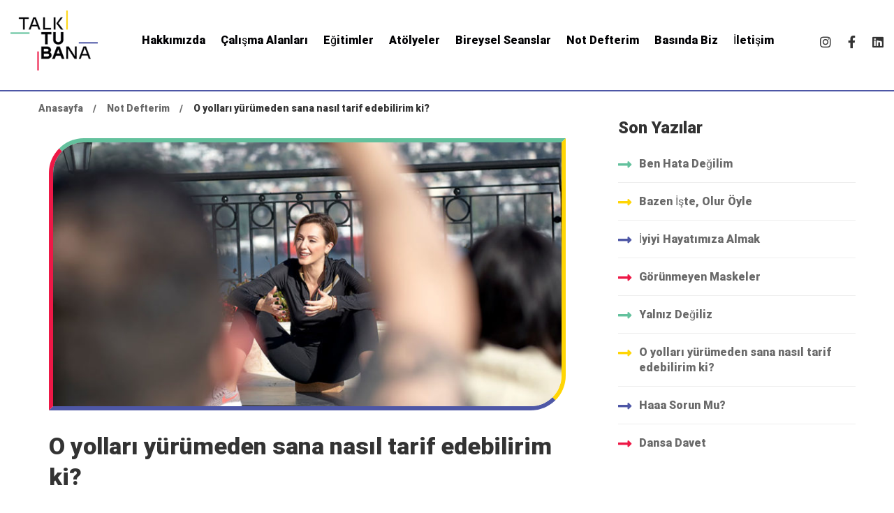

--- FILE ---
content_type: text/css
request_url: https://talktubana.com/wp-content/themes/maxcoach/style.css
body_size: 53284
content:
@charset "UTF-8";
/*!
Theme Name: Maxcoach
Theme URI: https://maxcoach.thememove.com
Author: ThemeMove
Author URI: https://thememove.com
Description: Maxcoach – Online Learning and Education WordPress Theme
Version: 2.7.1
License: GNU General Public License v2 or later
License URI: https://www.gnu.org/licenses/gpl-2.0.html
Text Domain: maxcoach
Tags: editor-style, featured-images, microformats, post-formats, rtl-language-support, sticky-post, threaded-comments, translation-ready
*/




a, input[type='text'],
input[type='email'],
input[type='url'],
input[type='password'],
input[type='search'],
input[type='number'],
input[type='tel'], select, textarea, button,
input[type='button'],
input[type='reset'],
input[type='submit'],
.button, .header-right-inner, .page-open-popup-search i, .page-open-components .circle, .switcher-language-wrapper .wpml-ls .wpml-ls-sub-menu, .page-mobile-menu-opened.mobile-menu-push-to-right .site, .page-mobile-menu-opened.mobile-menu-push-to-left .site, .page-mobile-main-menu, .page-mobile-main-menu .toggle-sub-menu, .page-scroll-up, .page-scroll-up i, .page-open-off-sidebar i, .page-close-off-sidebar:before, .page-close-off-sidebar:after, .page-off-sidebar, .site, .tm-swiper:hover .swiper-nav-button, .tm-swiper .swiper-pagination-bullet:before, .tm-swiper.pagination-style-05 .swiper-pagination-bullet:after, .maxcoach-fake-select-wrap .maxcoach-fake-select-current, .maxcoach-fake-select-wrap .maxcoach-fake-select, .maxcoach-tabpanel .tab-mobile-heading, .post-share.style-01 .share-icon, .post-share .share-list, .blog-nav-links .inner .hover-bg, .blog-nav-links .inner h6:before, .single-portfolio .tm-sticky-column, .portfolio-nav-links.style-02 a, .portfolio-nav-links.style-02 .normal,
.portfolio-nav-links.style-02 .hover, .portfolio-nav-links.style-03 .nav-text, .quantity button:before, .maxcoach-event .maxcoach-box, .maxcoach-event .event-overlay-background, .maxcoach-event .event-overlay-content, .page-sidebar .insight-core-bmw li > a:before, .widget_recent_entries li a:before, .widget_recent_entries li a:after, .widget_search .search-submit,
.widget_product_search .search-submit, .dialog-widget .dialog-close-button i, .maxcoach-image, .maxcoach-grid-wrapper.filter-style-01 .filter-counter, .maxcoach-grid-pagination .navigation-buttons .nav-link, .maxcoach-accordion .accordion-header, .maxcoach-accordion .accordion-title, .maxcoach-accordion .accordion-icon, .tm-button .button-text, .tm-button.style-flat:before, .tm-button.style-flat:after, .tm-button.style-border:before, .tm-button.style-border:after, .tm-button.style-thick-border:before, .tm-button.style-thick-border:after, .maxcoach-icon .icon, .svg-defs-gradient .stop-a,
.svg-defs-gradient .stop-b, .elementor-widget-tm-icon-box .tm-icon-box, .elementor-widget-tm-icon-box .tm-icon-box:before, .elementor-widget-tm-icon-box .icon,
.elementor-widget-tm-icon-box .heading,
.elementor-widget-tm-icon-box .description,
.elementor-widget-tm-icon-box .icon-box-button, .elementor-widget-tm-icon-box .heading-divider:after, .elementor-widget-tm-icon-box.maxcoach-icon-box-style-02 .tm-icon-box:after, .tm-step-icon-box, .tm-step-icon-box:before, .tm-step-icon-box .icon,
.tm-step-icon-box .heading,
.tm-step-icon-box .description,
.tm-step-icon-box .icon-box-button, .tm-step-icon-box .heading-divider:after, .tm-image-box, .tm-image-box:before, .tm-image-box .image, .tm-image-box.style-03 .image:before, .tm-image-box.style-03 .content, .tm-image-box.style-03 .title, .tm-image-box.style-04 .image:before, .tm-image-box.style-04 .caption, .tm-image-box.style-04 .title, .tm-image-box.style-04 .description, .tm-image-box.style-04 .tm-button-wrapper, .tm-image-box.style-05 .content, .tm-image-box.style-05 .content:before, .tm-image-box.style-05 .content:after, .tm-image-box.style-05 .title, .tm-image-box.style-05 .description, .tm-counter, .maxcoach-light-gallery .maxcoach-overlay, .elementor-widget-tm-image-carousel .image img, .maxcoach-gallery-justified-content .overlay,
.maxcoach-gallery-justified-content .overlay-content, .maxcoach-modern-carousel-style-01 .slide-image, .maxcoach-modern-carousel-style-02 .slide-image, .maxcoach-modern-carousel-style-02 .slide-button:after, .maxcoach-blog .post-wrapper, .maxcoach-blog-overlay-style-float .post-overlay-background, .maxcoach-blog-carousel .post-wrapper, .tm-portfolio .post-wrapper, .portfolio-overlay-group-01 .post-overlay, .portfolio-overlay-huge-on .site, .portfolio-overlay-huge .post-overlay, .portfolio-overlay-huge .post-overlay-info, .portfolio-overlay-faded-04 .post-overlay, .portfolio-overlay-flat .post-overlay, .portfolio-overlay-flat .post-overlay-info, .portfolio-overlay-float .post-overlay, .maxcoach-portfolio-carousel-01 .post-thumbnail, .maxcoach-course .course-wrapper, .maxcoach-course .course-info, .course-caption-style-01 .course-wrapper, .course-caption-style-02 .maxcoach-course .course-wrapper, .course-caption-style-03 .maxcoach-course .course-wrapper, .course-caption-style-04 .maxcoach-course .course-wrapper, .course-caption-style-05 .maxcoach-course .course-wrapper, .course-caption-style-07 .maxcoach-course .course-wrapper, .course-caption-style-08 .course-overlay-bg:before, .course-caption-style-08 .course-overlay-bg:after, .course-caption-style-08 .course-caption-main, .course-caption-style-11 .course-overlay-bg:before, .course-caption-style-11 .course-overlay-bg:after, .course-caption-style-11 .course-caption-main, .course-caption-style-13 .course-info, .maxcoach-product.style-grid .product-thumbnail, .maxcoach-gradation-style-01 .tm-gradation .count, .maxcoach-gradation-style-02 .tm-gradation .count, .maxcoach-gradation-style-03 .tm-gradation .count, .maxcoach-gradation-style-04 .tm-gradation .count, .maxcoach-list .icon, .maxcoach-list .text, .tm-social-networks .link-icon,
.tm-social-networks .link-text, .maxcoach-team-member-style-01 .photo, .maxcoach-team-member-style-01 .overlay, .maxcoach-team-member-style-01 .social-networks, .maxcoach-team-member-style-01 .social-networks a, .maxcoach-team-member-style-02 .photo, .maxcoach-team-member-style-02 .overlay, .maxcoach-team-member-style-02 .info, .maxcoach-team-member-style-02 .social-networks, .maxcoach-team-member-style-02 .social-networks a, .maxcoach-team-member-style-03 .photo, .maxcoach-team-member-style-03 .overlay, .maxcoach-team-member-style-03 .info, .maxcoach-team-member-style-03 .social-networks, .maxcoach-team-member-style-03 .social-networks a, .tm-team-member-carousel .photo, .tm-team-member-carousel .overlay, .tm-team-member-carousel .info, .tm-team-member-carousel .social-networks, .tm-team-member-carousel .social-networks a, .maxcoach-event-grid.style-minimal .maxcoach-box, .maxcoach-event-grid.style-minimal .maxcoach-box:before, .maxcoach-event-carousel .maxcoach-box, .maxcoach-event-carousel .event-overlay-background, .maxcoach-event-carousel .event-overlay-content, .maxcoach-testimonial-style-09 .testimonial-item, .tm-popup-video .icon:before, .tm-popup-video .video-overlay, .full-page-share-list .stalk, .full-page-share-list .stalk:before, .full-page-numbers, .full-page-numbers .numbers .total:before, .tm-view-demo .image, .tm-view-demo .heading {
  -webkit-transition: all 0.25s cubic-bezier(0.645, 0.045, 0.355, 1);
  transition: all 0.25s cubic-bezier(0.645, 0.045, 0.355, 1);
}

.page-links::after, .branding__logo::after, .page-mobile-main-menu::after, .comment-list .pingback::after,
.comment-list .trackback::after,
.comment-list .comment::after, .page-loading .sk-three-bounce::after, .maxcoach-tabpanel.maxcoach-tabpanel-horizontal > .maxcoach-nav-tabs::after, .hentry::after, .single-post .entry-content::after, .entry-author .author-social-networks .inner::after, .widget .tagcloud::after, .maxcoach-timeline.style-01 .timeline-item::after, .tm-social-networks ul::after, .elementor-section.elementor-section-content-align-right::after, .wp-block-tag-cloud::after {
  content: "";
  display: table;
  clear: both;
}

.blog-nav-links .inner .hover-bg {
  position: absolute;
  top: 0;
  left: 0;
  right: 0;
  bottom: 0;
}

.blog-nav-links .inner .hover-bg.has-thumbnail:before {
  content: '';
  position: absolute;
  top: 0;
  left: 0;
  right: 0;
  bottom: 0;
}

.insight_core_breadcrumb a, .entry-portfolio-details a, .maxcoach-blog .post-overlay-meta a, .maxcoach-list-style-underline .link, .tm-twitter.style-list .tweet .tweet-text a {
  position: relative;
}

.insight_core_breadcrumb a:after, .entry-portfolio-details a:after, .maxcoach-blog .post-overlay-meta a:after, .maxcoach-list-style-underline .link:after, .tm-twitter.style-list .tweet .tweet-text a:after {
  content: '';
  width: 0;
  height: 1px;
  position: absolute;
  left: auto;
  right: 0;
  bottom: 0;
  -webkit-transition: width 0.6s cubic-bezier(0.25, 0.8, 0.25, 1) 0s;
  transition: width 0.6s cubic-bezier(0.25, 0.8, 0.25, 1) 0s;
  background: currentColor;
}

.insight_core_breadcrumb a:hover:after, .entry-portfolio-details a:hover:after, .maxcoach-blog .post-overlay-meta a:hover:after, .maxcoach-list-style-underline .link:hover:after, .tm-twitter.style-list .tweet .tweet-text a:hover:after {
  width: 100%;
  left: 0;
  right: auto;
}

.switcher-language-wrapper .wpml-ls .wpml-ls-item-toggle:after, .desktop-menu .toggle-sub-menu:before, .maxcoach-fake-select-wrap .maxcoach-fake-select li.selected:before, .portfolio-nav-links.style-01 h6:before, .portfolio-nav-links.style-03 .post-title:after, .page-sidebar .insight-core-bmw li > a:before, .widget_recent_entries li a:before, .widget_recent_entries li a:after, .maxcoach-blog-list-03 .post-title a:before, .maxcoach-blog-list-03 .post-title a:after, .maxcoach-product.style-grid .woosw-btn.woosw-added:before {
  -moz-osx-font-smoothing: grayscale;
  -webkit-font-smoothing: antialiased;
  display: inline-block;
  font-style: normal;
  font-variant: normal;
  text-rendering: auto;
  line-height: 1;
  font-family: 'Font Awesome 5 Pro';
  font-weight: 900;
}

.growl.growl .growl-close:before, .blog-nav-links .inner h6:before, .widget_recent_comments .comment-author-link:before, .widget_recent_entries .post-date:before, .dialog-widget .dialog-close-button i, .maxcoach-mailchimp-form .button-icon {
  -moz-osx-font-smoothing: grayscale;
  -webkit-font-smoothing: antialiased;
  display: inline-block;
  font-style: normal;
  font-variant: normal;
  text-rendering: auto;
  line-height: 1;
  font-family: 'Font Awesome 5 Pro';
  font-weight: 300;
}

.page-mobile-main-menu .toggle-sub-menu:after, .tm-swiper .swiper-nav-button i, .maxcoach-fake-select-wrap .maxcoach-fake-select-current:after, .maxcoach-grid-sorting .ordering .maxcoach-fake-select-current .label:before, .maxcoach-widget-course-search-form.style-01 .search-btn-icon, .maxcoach-product.style-grid .woocommerce_loop_add_to_cart_wrap a:before,
.maxcoach-product.style-grid .quick-view-icon:before,
.maxcoach-product.style-grid .woosw-btn:before,
.maxcoach-product.style-grid .woosc-btn:before, .elementor-form .elementor-message-success:before {
  -moz-osx-font-smoothing: grayscale;
  -webkit-font-smoothing: antialiased;
  display: inline-block;
  font-style: normal;
  font-variant: normal;
  text-rendering: auto;
  line-height: 1;
  font-family: 'Font Awesome 5 Pro';
  font-weight: 400;
}

.tm-twitter.style-list .tweet:before {
  -moz-osx-font-smoothing: grayscale;
  -webkit-font-smoothing: antialiased;
  display: inline-block;
  font-style: normal;
  font-variant: normal;
  text-rendering: auto;
  line-height: 1;
  font-family: 'Font Awesome 5 Brands';
  font-weight: 400;
}

.page-mobile-main-menu, .page-off-sidebar, .mfp-wrap, .mfp-inline-holder .mfp-content {
  cursor: url("assets/images/cursor/light-close.png") 16 16, pointer;
}


*,
*:before,
*:after {
  box-sizing: inherit;
}

html {
  box-sizing: border-box;
  font-family: sans-serif;
  -webkit-text-size-adjust: 100%;
  -ms-text-size-adjust: 100%;
  -webkit-font-smoothing: antialiased;
  -moz-osx-font-smoothing: grayscale;
  
}

body {
  margin: 0;
}

article,
aside,
details,
figcaption,
figure,
footer,
header,
main,
menu,
nav,
section,
summary {
  display: block;
}

audio,
canvas,
progress,
video {
  display: inline-block;
  vertical-align: baseline;
}

audio:not([controls]) {
  display: none;
  height: 0;
}

[hidden],
template {
  display: none;
}

a {
  background-color: transparent;
}

a:active,
a:hover {
  outline: 0;
}

abbr[title] {
  border-bottom: 1px dotted;
}

b,
strong {
  font-weight: bold;
}

dfn {
  font-style: italic;
}

h1 {
  margin: .67em 0;
  font-size: 2em;
}

mark {
  background: #ffff00;
  color: #000000;
}

small {
  font-size: 80%;
}

sub,
sup {
  position: relative;
  vertical-align: baseline;
  font-size: 75%;
  line-height: 0;
}

sup {
  top: -.5em;
}

sub {
  bottom: -.25em;
}

img {
  border: 0;
}

svg:not(:root) {
  overflow: hidden;
}

figure {
  margin: 1em 40px;
}

hr {
  box-sizing: content-box;
  height: 0;
}

pre {
  overflow: auto;
}

code,
kbd,
pre,
samp {
  font-size: 1em;
  font-family: monospace, monospace;
}

button,
input,
optgroup,
select,
textarea {
  margin: 0;
  color: inherit;
  font: inherit;
}

button {
  overflow: visible;
}

button,
select {
  text-transform: none;
}

button,
html input[type='button'],
input[type='reset'],
input[type='submit'] {
  cursor: pointer;
  -webkit-appearance: button;
}

button[disabled],
html input[disabled] {
  cursor: default;
}

button::-moz-focus-inner,
input::-moz-focus-inner {
  padding: 0;
  border: 0;
}

input {
  line-height: normal;
}

input[type='checkbox'],
input[type='radio'] {
  box-sizing: border-box;
  padding: 0;
}

input[type='number']::-webkit-inner-spin-button,
input[type='number']::-webkit-outer-spin-button {
  height: auto;
}

input[type='search'] {
  box-sizing: content-box;
  -webkit-appearance: textfield;
}

input[type='search']::-webkit-search-cancel-button,
input[type='search']::-webkit-search-decoration {
  -webkit-appearance: none;
}

fieldset {
  margin: 0 2px;
  padding: .35em .625em .75em;
  border: 1px solid #c0c0c0;
}

legend {
  padding: 0;
  border: 0;
}

textarea {
  overflow: auto;
}

optgroup {
  font-weight: 700;
}

table {
  border-spacing: 0;
  border-collapse: collapse;
}

td,
th {
  padding: 0;
}

h1,
h2,
h3,
h4,
h5,
h6 {
  margin: 0 0 18px;
}

input[type='search'] {
  box-sizing: inherit;
}

.container {
  margin-left: auto;
  margin-right: auto;
  padding-left: 0.9375rem;
  padding-right: 0.9375rem;
  max-width: 1200px;
}

.container-fluid {
  margin-left: auto;
  margin-right: auto;
  padding-left: 0.9375rem;
  padding-right: 0.9375rem;
}

.row {
  display: -webkit-box;
  display: -webkit-flex;
  display: -ms-flexbox;
  display: flex;
  -webkit-flex-wrap: wrap;
      -ms-flex-wrap: wrap;
          flex-wrap: wrap;
  margin-left: -0.9375rem;
  margin-right: -0.9375rem;
}

.col-xs-1, .col-xs-2, .col-xs-3, .col-xs-4, .col-xs-5, .col-xs-6, .col-xs-7, .col-xs-8, .col-xs-9, .col-xs-10, .col-xs-11, .col-xs-12, .col-sm-1, .col-sm-2, .col-sm-3, .col-sm-4, .col-sm-5, .col-sm-6, .col-sm-7, .col-sm-8, .col-sm-9, .col-sm-10, .col-sm-11, .col-sm-12, .col-md-1, .col-md-2, .col-md-3, .col-md-4, .col-md-5, .col-md-6, .col-md-7, .col-md-8, .col-md-9, .col-md-10, .col-md-11, .col-md-12, .col-lg-1, .col-lg-2, .col-lg-3, .col-lg-4, .col-lg-5, .col-lg-6, .col-lg-7, .col-lg-8, .col-lg-9, .col-lg-10, .col-lg-11, .col-lg-12, .col-xl-1, .col-xl-2, .col-xl-3, .col-xl-4, .col-xl-5, .col-xl-6, .col-xl-7, .col-xl-8, .col-xl-9, .col-xl-10, .col-xl-11, .col-xl-12, .col-xxl-1, .col-xxl-2, .col-xxl-3, .col-xxl-4, .col-xxl-5, .col-xxl-6, .col-xxl-7, .col-xxl-8, .col-xxl-9, .col-xxl-10, .col-xxl-11, .col-xxl-12 {
  position: relative;
  min-height: 1px;
  padding-left: 0.9375rem;
  padding-right: 0.9375rem;
  width: 100%;
}

.col-xs-1 {
  -webkit-box-flex: 0;
  -webkit-flex: 0 0 8.33333%;
      -ms-flex: 0 0 8.33333%;
          flex: 0 0 8.33333%;
  max-width: 8.33333%;
}

.col-xs-2 {
  -webkit-box-flex: 0;
  -webkit-flex: 0 0 16.66667%;
      -ms-flex: 0 0 16.66667%;
          flex: 0 0 16.66667%;
  max-width: 16.66667%;
}

.col-xs-3 {
  -webkit-box-flex: 0;
  -webkit-flex: 0 0 25%;
      -ms-flex: 0 0 25%;
          flex: 0 0 25%;
  max-width: 25%;
}

.col-xs-4 {
  -webkit-box-flex: 0;
  -webkit-flex: 0 0 33.33333%;
      -ms-flex: 0 0 33.33333%;
          flex: 0 0 33.33333%;
  max-width: 33.33333%;
}

.col-xs-5 {
  -webkit-box-flex: 0;
  -webkit-flex: 0 0 41.66667%;
      -ms-flex: 0 0 41.66667%;
          flex: 0 0 41.66667%;
  max-width: 41.66667%;
}

.col-xs-6 {
  -webkit-box-flex: 0;
  -webkit-flex: 0 0 50%;
      -ms-flex: 0 0 50%;
          flex: 0 0 50%;
  max-width: 50%;
}

.col-xs-7 {
  -webkit-box-flex: 0;
  -webkit-flex: 0 0 58.33333%;
      -ms-flex: 0 0 58.33333%;
          flex: 0 0 58.33333%;
  max-width: 58.33333%;
}

.col-xs-8 {
  -webkit-box-flex: 0;
  -webkit-flex: 0 0 66.66667%;
      -ms-flex: 0 0 66.66667%;
          flex: 0 0 66.66667%;
  max-width: 66.66667%;
}

.col-xs-9 {
  -webkit-box-flex: 0;
  -webkit-flex: 0 0 75%;
      -ms-flex: 0 0 75%;
          flex: 0 0 75%;
  max-width: 75%;
}

.col-xs-10 {
  -webkit-box-flex: 0;
  -webkit-flex: 0 0 83.33333%;
      -ms-flex: 0 0 83.33333%;
          flex: 0 0 83.33333%;
  max-width: 83.33333%;
}

.col-xs-11 {
  -webkit-box-flex: 0;
  -webkit-flex: 0 0 91.66667%;
      -ms-flex: 0 0 91.66667%;
          flex: 0 0 91.66667%;
  max-width: 91.66667%;
}

.col-xs-12 {
  -webkit-box-flex: 0;
  -webkit-flex: 0 0 100%;
      -ms-flex: 0 0 100%;
          flex: 0 0 100%;
  max-width: 100%;
}

.col-xs-pull-0 {
  right: auto;
}

.col-xs-pull-1 {
  right: 8.33333%;
}

.col-xs-pull-2 {
  right: 16.66667%;
}

.col-xs-pull-3 {
  right: 25%;
}

.col-xs-pull-4 {
  right: 33.33333%;
}

.col-xs-pull-5 {
  right: 41.66667%;
}

.col-xs-pull-6 {
  right: 50%;
}

.col-xs-pull-7 {
  right: 58.33333%;
}

.col-xs-pull-8 {
  right: 66.66667%;
}

.col-xs-pull-9 {
  right: 75%;
}

.col-xs-pull-10 {
  right: 83.33333%;
}

.col-xs-pull-11 {
  right: 91.66667%;
}

.col-xs-pull-12 {
  right: 100%;
}

.col-xs-push-0 {
  left: auto;
}

.col-xs-push-1 {
  left: 8.33333%;
}

.col-xs-push-2 {
  left: 16.66667%;
}

.col-xs-push-3 {
  left: 25%;
}

.col-xs-push-4 {
  left: 33.33333%;
}

.col-xs-push-5 {
  left: 41.66667%;
}

.col-xs-push-6 {
  left: 50%;
}

.col-xs-push-7 {
  left: 58.33333%;
}

.col-xs-push-8 {
  left: 66.66667%;
}

.col-xs-push-9 {
  left: 75%;
}

.col-xs-push-10 {
  left: 83.33333%;
}

.col-xs-push-11 {
  left: 91.66667%;
}

.col-xs-push-12 {
  left: 100%;
}

.col-xs-offset-0 {
  margin-left: 0%;
}

.col-xs-offset-1 {
  margin-left: 8.33333%;
}

.col-xs-offset-2 {
  margin-left: 16.66667%;
}

.col-xs-offset-3 {
  margin-left: 25%;
}

.col-xs-offset-4 {
  margin-left: 33.33333%;
}

.col-xs-offset-5 {
  margin-left: 41.66667%;
}

.col-xs-offset-6 {
  margin-left: 50%;
}

.col-xs-offset-7 {
  margin-left: 58.33333%;
}

.col-xs-offset-8 {
  margin-left: 66.66667%;
}

.col-xs-offset-9 {
  margin-left: 75%;
}

.col-xs-offset-10 {
  margin-left: 83.33333%;
}

.col-xs-offset-11 {
  margin-left: 91.66667%;
}

.col-xs-offset-12 {
  margin-left: 100%;
}

.col-xs-offset-right-0 {
  margin-right: 0%;
}

.col-xs-offset-right-1 {
  margin-right: 8.33333%;
}

.col-xs-offset-right-2 {
  margin-right: 16.66667%;
}

.col-xs-offset-right-3 {
  margin-right: 25%;
}

.col-xs-offset-right-4 {
  margin-right: 33.33333%;
}

.col-xs-offset-right-5 {
  margin-right: 41.66667%;
}

.col-xs-offset-right-6 {
  margin-right: 50%;
}

.col-xs-offset-right-7 {
  margin-right: 58.33333%;
}

.col-xs-offset-right-8 {
  margin-right: 66.66667%;
}

.col-xs-offset-right-9 {
  margin-right: 75%;
}

.col-xs-offset-right-10 {
  margin-right: 83.33333%;
}

.col-xs-offset-right-11 {
  margin-right: 91.66667%;
}

.col-xs-offset-right-12 {
  margin-right: 100%;
}

@media (min-width: 544px) {
  .col-sm-1 {
    -webkit-box-flex: 0;
    -webkit-flex: 0 0 8.33333%;
        -ms-flex: 0 0 8.33333%;
            flex: 0 0 8.33333%;
    max-width: 8.33333%;
  }
  .col-sm-2 {
    -webkit-box-flex: 0;
    -webkit-flex: 0 0 16.66667%;
        -ms-flex: 0 0 16.66667%;
            flex: 0 0 16.66667%;
    max-width: 16.66667%;
  }
  .col-sm-3 {
    -webkit-box-flex: 0;
    -webkit-flex: 0 0 25%;
        -ms-flex: 0 0 25%;
            flex: 0 0 25%;
    max-width: 25%;
  }
  .col-sm-4 {
    -webkit-box-flex: 0;
    -webkit-flex: 0 0 33.33333%;
        -ms-flex: 0 0 33.33333%;
            flex: 0 0 33.33333%;
    max-width: 33.33333%;
  }
  .col-sm-5 {
    -webkit-box-flex: 0;
    -webkit-flex: 0 0 41.66667%;
        -ms-flex: 0 0 41.66667%;
            flex: 0 0 41.66667%;
    max-width: 41.66667%;
  }
  .col-sm-6 {
    -webkit-box-flex: 0;
    -webkit-flex: 0 0 50%;
        -ms-flex: 0 0 50%;
            flex: 0 0 50%;
    max-width: 50%;
  }
  .col-sm-7 {
    -webkit-box-flex: 0;
    -webkit-flex: 0 0 58.33333%;
        -ms-flex: 0 0 58.33333%;
            flex: 0 0 58.33333%;
    max-width: 58.33333%;
  }
  .col-sm-8 {
    -webkit-box-flex: 0;
    -webkit-flex: 0 0 66.66667%;
        -ms-flex: 0 0 66.66667%;
            flex: 0 0 66.66667%;
    max-width: 66.66667%;
  }
  .col-sm-9 {
    -webkit-box-flex: 0;
    -webkit-flex: 0 0 75%;
        -ms-flex: 0 0 75%;
            flex: 0 0 75%;
    max-width: 75%;
  }
  .col-sm-10 {
    -webkit-box-flex: 0;
    -webkit-flex: 0 0 83.33333%;
        -ms-flex: 0 0 83.33333%;
            flex: 0 0 83.33333%;
    max-width: 83.33333%;
  }
  .col-sm-11 {
    -webkit-box-flex: 0;
    -webkit-flex: 0 0 91.66667%;
        -ms-flex: 0 0 91.66667%;
            flex: 0 0 91.66667%;
    max-width: 91.66667%;
  }
  .col-sm-12 {
    -webkit-box-flex: 0;
    -webkit-flex: 0 0 100%;
        -ms-flex: 0 0 100%;
            flex: 0 0 100%;
    max-width: 100%;
  }
  .col-sm-pull-0 {
    right: auto;
  }
  .col-sm-pull-1 {
    right: 8.33333%;
  }
  .col-sm-pull-2 {
    right: 16.66667%;
  }
  .col-sm-pull-3 {
    right: 25%;
  }
  .col-sm-pull-4 {
    right: 33.33333%;
  }
  .col-sm-pull-5 {
    right: 41.66667%;
  }
  .col-sm-pull-6 {
    right: 50%;
  }
  .col-sm-pull-7 {
    right: 58.33333%;
  }
  .col-sm-pull-8 {
    right: 66.66667%;
  }
  .col-sm-pull-9 {
    right: 75%;
  }
  .col-sm-pull-10 {
    right: 83.33333%;
  }
  .col-sm-pull-11 {
    right: 91.66667%;
  }
  .col-sm-pull-12 {
    right: 100%;
  }
  .col-sm-push-0 {
    left: auto;
  }
  .col-sm-push-1 {
    left: 8.33333%;
  }
  .col-sm-push-2 {
    left: 16.66667%;
  }
  .col-sm-push-3 {
    left: 25%;
  }
  .col-sm-push-4 {
    left: 33.33333%;
  }
  .col-sm-push-5 {
    left: 41.66667%;
  }
  .col-sm-push-6 {
    left: 50%;
  }
  .col-sm-push-7 {
    left: 58.33333%;
  }
  .col-sm-push-8 {
    left: 66.66667%;
  }
  .col-sm-push-9 {
    left: 75%;
  }
  .col-sm-push-10 {
    left: 83.33333%;
  }
  .col-sm-push-11 {
    left: 91.66667%;
  }
  .col-sm-push-12 {
    left: 100%;
  }
  .col-sm-offset-0 {
    margin-left: 0%;
  }
  .col-sm-offset-1 {
    margin-left: 8.33333%;
  }
  .col-sm-offset-2 {
    margin-left: 16.66667%;
  }
  .col-sm-offset-3 {
    margin-left: 25%;
  }
  .col-sm-offset-4 {
    margin-left: 33.33333%;
  }
  .col-sm-offset-5 {
    margin-left: 41.66667%;
  }
  .col-sm-offset-6 {
    margin-left: 50%;
  }
  .col-sm-offset-7 {
    margin-left: 58.33333%;
  }
  .col-sm-offset-8 {
    margin-left: 66.66667%;
  }
  .col-sm-offset-9 {
    margin-left: 75%;
  }
  .col-sm-offset-10 {
    margin-left: 83.33333%;
  }
  .col-sm-offset-11 {
    margin-left: 91.66667%;
  }
  .col-sm-offset-12 {
    margin-left: 100%;
  }
  .col-sm-offset-right-0 {
    margin-right: 0%;
  }
  .col-sm-offset-right-1 {
    margin-right: 8.33333%;
  }
  .col-sm-offset-right-2 {
    margin-right: 16.66667%;
  }
  .col-sm-offset-right-3 {
    margin-right: 25%;
  }
  .col-sm-offset-right-4 {
    margin-right: 33.33333%;
  }
  .col-sm-offset-right-5 {
    margin-right: 41.66667%;
  }
  .col-sm-offset-right-6 {
    margin-right: 50%;
  }
  .col-sm-offset-right-7 {
    margin-right: 58.33333%;
  }
  .col-sm-offset-right-8 {
    margin-right: 66.66667%;
  }
  .col-sm-offset-right-9 {
    margin-right: 75%;
  }
  .col-sm-offset-right-10 {
    margin-right: 83.33333%;
  }
  .col-sm-offset-right-11 {
    margin-right: 91.66667%;
  }
  .col-sm-offset-right-12 {
    margin-right: 100%;
  }
}

@media (min-width: 768px) {
  .col-md-1 {
    -webkit-box-flex: 0;
    -webkit-flex: 0 0 8.33333%;
        -ms-flex: 0 0 8.33333%;
            flex: 0 0 8.33333%;
    max-width: 8.33333%;
  }
  .col-md-2 {
    -webkit-box-flex: 0;
    -webkit-flex: 0 0 16.66667%;
        -ms-flex: 0 0 16.66667%;
            flex: 0 0 16.66667%;
    max-width: 16.66667%;
  }
  .col-md-3 {
    -webkit-box-flex: 0;
    -webkit-flex: 0 0 25%;
        -ms-flex: 0 0 25%;
            flex: 0 0 25%;
    max-width: 25%;
  }
  .col-md-4 {
    -webkit-box-flex: 0;
    -webkit-flex: 0 0 33.33333%;
        -ms-flex: 0 0 33.33333%;
            flex: 0 0 33.33333%;
    max-width: 33.33333%;
  }
  .col-md-5 {
    -webkit-box-flex: 0;
    -webkit-flex: 0 0 41.66667%;
        -ms-flex: 0 0 41.66667%;
            flex: 0 0 41.66667%;
    max-width: 41.66667%;
  }
  .col-md-6 {
    -webkit-box-flex: 0;
    -webkit-flex: 0 0 50%;
        -ms-flex: 0 0 50%;
            flex: 0 0 50%;
    max-width: 50%;
  }
  .col-md-7 {
    -webkit-box-flex: 0;
    -webkit-flex: 0 0 58.33333%;
        -ms-flex: 0 0 58.33333%;
            flex: 0 0 58.33333%;
    max-width: 58.33333%;
  }
  .col-md-8 {
    -webkit-box-flex: 0;
    -webkit-flex: 0 0 66.66667%;
        -ms-flex: 0 0 66.66667%;
            flex: 0 0 66.66667%;
    max-width: 66.66667%;
  }
  .col-md-9 {
    -webkit-box-flex: 0;
    -webkit-flex: 0 0 75%;
        -ms-flex: 0 0 75%;
            flex: 0 0 75%;
    max-width: 75%;
  }
  .col-md-10 {
    -webkit-box-flex: 0;
    -webkit-flex: 0 0 83.33333%;
        -ms-flex: 0 0 83.33333%;
            flex: 0 0 83.33333%;
    max-width: 83.33333%;
  }
  .col-md-11 {
    -webkit-box-flex: 0;
    -webkit-flex: 0 0 91.66667%;
        -ms-flex: 0 0 91.66667%;
            flex: 0 0 91.66667%;
    max-width: 91.66667%;
  }
  .col-md-12 {
    -webkit-box-flex: 0;
    -webkit-flex: 0 0 100%;
        -ms-flex: 0 0 100%;
            flex: 0 0 100%;
    max-width: 100%;
  }
  .col-md-pull-0 {
    right: auto;
  }
  .col-md-pull-1 {
    right: 8.33333%;
  }
  .col-md-pull-2 {
    right: 16.66667%;
  }
  .col-md-pull-3 {
    right: 25%;
  }
  .col-md-pull-4 {
    right: 33.33333%;
  }
  .col-md-pull-5 {
    right: 41.66667%;
  }
  .col-md-pull-6 {
    right: 50%;
  }
  .col-md-pull-7 {
    right: 58.33333%;
  }
  .col-md-pull-8 {
    right: 66.66667%;
  }
  .col-md-pull-9 {
    right: 75%;
  }
  .col-md-pull-10 {
    right: 83.33333%;
  }
  .col-md-pull-11 {
    right: 91.66667%;
  }
  .col-md-pull-12 {
    right: 100%;
  }
  .col-md-push-0 {
    left: auto;
  }
  .col-md-push-1 {
    left: 8.33333%;
  }
  .col-md-push-2 {
    left: 16.66667%;
  }
  .col-md-push-3 {
    left: 25%;
  }
  .col-md-push-4 {
    left: 33.33333%;
  }
  .col-md-push-5 {
    left: 41.66667%;
  }
  .col-md-push-6 {
    left: 50%;
  }
  .col-md-push-7 {
    left: 58.33333%;
  }
  .col-md-push-8 {
    left: 66.66667%;
  }
  .col-md-push-9 {
    left: 75%;
  }
  .col-md-push-10 {
    left: 83.33333%;
  }
  .col-md-push-11 {
    left: 91.66667%;
  }
  .col-md-push-12 {
    left: 100%;
  }
  .col-md-offset-0 {
    margin-left: 0%;
  }
  .col-md-offset-1 {
    margin-left: 8.33333%;
  }
  .col-md-offset-2 {
    margin-left: 16.66667%;
  }
  .col-md-offset-3 {
    margin-left: 25%;
  }
  .col-md-offset-4 {
    margin-left: 33.33333%;
  }
  .col-md-offset-5 {
    margin-left: 41.66667%;
  }
  .col-md-offset-6 {
    margin-left: 50%;
  }
  .col-md-offset-7 {
    margin-left: 58.33333%;
  }
  .col-md-offset-8 {
    margin-left: 66.66667%;
  }
  .col-md-offset-9 {
    margin-left: 75%;
  }
  .col-md-offset-10 {
    margin-left: 83.33333%;
  }
  .col-md-offset-11 {
    margin-left: 91.66667%;
  }
  .col-md-offset-12 {
    margin-left: 100%;
  }
  .col-md-offset-right-0 {
    margin-right: 0%;
  }
  .col-md-offset-right-1 {
    margin-right: 8.33333%;
  }
  .col-md-offset-right-2 {
    margin-right: 16.66667%;
  }
  .col-md-offset-right-3 {
    margin-right: 25%;
  }
  .col-md-offset-right-4 {
    margin-right: 33.33333%;
  }
  .col-md-offset-right-5 {
    margin-right: 41.66667%;
  }
  .col-md-offset-right-6 {
    margin-right: 50%;
  }
  .col-md-offset-right-7 {
    margin-right: 58.33333%;
  }
  .col-md-offset-right-8 {
    margin-right: 66.66667%;
  }
  .col-md-offset-right-9 {
    margin-right: 75%;
  }
  .col-md-offset-right-10 {
    margin-right: 83.33333%;
  }
  .col-md-offset-right-11 {
    margin-right: 91.66667%;
  }
  .col-md-offset-right-12 {
    margin-right: 100%;
  }
}

@media (min-width: 992px) {
  .col-lg-1 {
    -webkit-box-flex: 0;
    -webkit-flex: 0 0 8.33333%;
        -ms-flex: 0 0 8.33333%;
            flex: 0 0 8.33333%;
    max-width: 8.33333%;
  }
  .col-lg-2 {
    -webkit-box-flex: 0;
    -webkit-flex: 0 0 16.66667%;
        -ms-flex: 0 0 16.66667%;
            flex: 0 0 16.66667%;
    max-width: 16.66667%;
  }
  .col-lg-3 {
    -webkit-box-flex: 0;
    -webkit-flex: 0 0 25%;
        -ms-flex: 0 0 25%;
            flex: 0 0 25%;
    max-width: 25%;
  }
  .col-lg-4 {
    -webkit-box-flex: 0;
    -webkit-flex: 0 0 33.33333%;
        -ms-flex: 0 0 33.33333%;
            flex: 0 0 33.33333%;
    max-width: 33.33333%;
  }
  .col-lg-5 {
    -webkit-box-flex: 0;
    -webkit-flex: 0 0 41.66667%;
        -ms-flex: 0 0 41.66667%;
            flex: 0 0 41.66667%;
    max-width: 41.66667%;
  }
  .col-lg-6 {
    -webkit-box-flex: 0;
    -webkit-flex: 0 0 50%;
        -ms-flex: 0 0 50%;
            flex: 0 0 50%;
    max-width: 50%;
  }
  .col-lg-7 {
    -webkit-box-flex: 0;
    -webkit-flex: 0 0 58.33333%;
        -ms-flex: 0 0 58.33333%;
            flex: 0 0 58.33333%;
    max-width: 58.33333%;
  }
  .col-lg-8 {
    -webkit-box-flex: 0;
    -webkit-flex: 0 0 66.66667%;
        -ms-flex: 0 0 66.66667%;
            flex: 0 0 66.66667%;
    max-width: 66.66667%;
  }
  .col-lg-9 {
    -webkit-box-flex: 0;
    -webkit-flex: 0 0 75%;
        -ms-flex: 0 0 75%;
            flex: 0 0 75%;
    max-width: 75%;
  }
  .col-lg-10 {
    -webkit-box-flex: 0;
    -webkit-flex: 0 0 83.33333%;
        -ms-flex: 0 0 83.33333%;
            flex: 0 0 83.33333%;
    max-width: 83.33333%;
  }
  .col-lg-11 {
    -webkit-box-flex: 0;
    -webkit-flex: 0 0 91.66667%;
        -ms-flex: 0 0 91.66667%;
            flex: 0 0 91.66667%;
    max-width: 91.66667%;
  }
  .col-lg-12 {
    -webkit-box-flex: 0;
    -webkit-flex: 0 0 100%;
        -ms-flex: 0 0 100%;
            flex: 0 0 100%;
    max-width: 100%;
  }
  .col-lg-pull-0 {
    right: auto;
  }
  .col-lg-pull-1 {
    right: 8.33333%;
  }
  .col-lg-pull-2 {
    right: 16.66667%;
  }
  .col-lg-pull-3 {
    right: 25%;
  }
  .col-lg-pull-4 {
    right: 33.33333%;
  }
  .col-lg-pull-5 {
    right: 41.66667%;
  }
  .col-lg-pull-6 {
    right: 50%;
  }
  .col-lg-pull-7 {
    right: 58.33333%;
  }
  .col-lg-pull-8 {
    right: 66.66667%;
  }
  .col-lg-pull-9 {
    right: 75%;
  }
  .col-lg-pull-10 {
    right: 83.33333%;
  }
  .col-lg-pull-11 {
    right: 91.66667%;
  }
  .col-lg-pull-12 {
    right: 100%;
  }
  .col-lg-push-0 {
    left: auto;
  }
  .col-lg-push-1 {
    left: 8.33333%;
  }
  .col-lg-push-2 {
    left: 16.66667%;
  }
  .col-lg-push-3 {
    left: 25%;
  }
  .col-lg-push-4 {
    left: 33.33333%;
  }
  .col-lg-push-5 {
    left: 41.66667%;
  }
  .col-lg-push-6 {
    left: 50%;
  }
  .col-lg-push-7 {
    left: 58.33333%;
  }
  .col-lg-push-8 {
    left: 66.66667%;
  }
  .col-lg-push-9 {
    left: 75%;
  }
  .col-lg-push-10 {
    left: 83.33333%;
  }
  .col-lg-push-11 {
    left: 91.66667%;
  }
  .col-lg-push-12 {
    left: 100%;
  }
  .col-lg-offset-0 {
    margin-left: 0%;
  }
  .col-lg-offset-1 {
    margin-left: 8.33333%;
  }
  .col-lg-offset-2 {
    margin-left: 16.66667%;
  }
  .col-lg-offset-3 {
    margin-left: 25%;
  }
  .col-lg-offset-4 {
    margin-left: 33.33333%;
  }
  .col-lg-offset-5 {
    margin-left: 41.66667%;
  }
  .col-lg-offset-6 {
    margin-left: 50%;
  }
  .col-lg-offset-7 {
    margin-left: 58.33333%;
  }
  .col-lg-offset-8 {
    margin-left: 66.66667%;
  }
  .col-lg-offset-9 {
    margin-left: 75%;
  }
  .col-lg-offset-10 {
    margin-left: 83.33333%;
  }
  .col-lg-offset-11 {
    margin-left: 91.66667%;
  }
  .col-lg-offset-12 {
    margin-left: 100%;
  }
  .col-lg-offset-right-0 {
    margin-right: 0%;
  }
  .col-lg-offset-right-1 {
    margin-right: 8.33333%;
  }
  .col-lg-offset-right-2 {
    margin-right: 16.66667%;
  }
  .col-lg-offset-right-3 {
    margin-right: 25%;
  }
  .col-lg-offset-right-4 {
    margin-right: 33.33333%;
  }
  .col-lg-offset-right-5 {
    margin-right: 41.66667%;
  }
  .col-lg-offset-right-6 {
    margin-right: 50%;
  }
  .col-lg-offset-right-7 {
    margin-right: 58.33333%;
  }
  .col-lg-offset-right-8 {
    margin-right: 66.66667%;
  }
  .col-lg-offset-right-9 {
    margin-right: 75%;
  }
  .col-lg-offset-right-10 {
    margin-right: 83.33333%;
  }
  .col-lg-offset-right-11 {
    margin-right: 91.66667%;
  }
  .col-lg-offset-right-12 {
    margin-right: 100%;
  }
}

@media (min-width: 1200px) {
  .col-xl-1 {
    -webkit-box-flex: 0;
    -webkit-flex: 0 0 8.33333%;
        -ms-flex: 0 0 8.33333%;
            flex: 0 0 8.33333%;
    max-width: 8.33333%;
  }
  .col-xl-2 {
    -webkit-box-flex: 0;
    -webkit-flex: 0 0 16.66667%;
        -ms-flex: 0 0 16.66667%;
            flex: 0 0 16.66667%;
    max-width: 16.66667%;
  }
  .col-xl-3 {
    -webkit-box-flex: 0;
    -webkit-flex: 0 0 25%;
        -ms-flex: 0 0 25%;
            flex: 0 0 25%;
    max-width: 25%;
  }
  .col-xl-4 {
    -webkit-box-flex: 0;
    -webkit-flex: 0 0 33.33333%;
        -ms-flex: 0 0 33.33333%;
            flex: 0 0 33.33333%;
    max-width: 33.33333%;
  }
  .col-xl-5 {
    -webkit-box-flex: 0;
    -webkit-flex: 0 0 41.66667%;
        -ms-flex: 0 0 41.66667%;
            flex: 0 0 41.66667%;
    max-width: 41.66667%;
  }
  .col-xl-6 {
    -webkit-box-flex: 0;
    -webkit-flex: 0 0 50%;
        -ms-flex: 0 0 50%;
            flex: 0 0 50%;
    max-width: 50%;
  }
  .col-xl-7 {
    -webkit-box-flex: 0;
    -webkit-flex: 0 0 58.33333%;
        -ms-flex: 0 0 58.33333%;
            flex: 0 0 58.33333%;
    max-width: 58.33333%;
  }
  .col-xl-8 {
    -webkit-box-flex: 0;
    -webkit-flex: 0 0 66.66667%;
        -ms-flex: 0 0 66.66667%;
            flex: 0 0 66.66667%;
    max-width: 66.66667%;
  }
  .col-xl-9 {
    -webkit-box-flex: 0;
    -webkit-flex: 0 0 75%;
        -ms-flex: 0 0 75%;
            flex: 0 0 75%;
    max-width: 75%;
  }
  .col-xl-10 {
    -webkit-box-flex: 0;
    -webkit-flex: 0 0 83.33333%;
        -ms-flex: 0 0 83.33333%;
            flex: 0 0 83.33333%;
    max-width: 83.33333%;
  }
  .col-xl-11 {
    -webkit-box-flex: 0;
    -webkit-flex: 0 0 91.66667%;
        -ms-flex: 0 0 91.66667%;
            flex: 0 0 91.66667%;
    max-width: 91.66667%;
  }
  .col-xl-12 {
    -webkit-box-flex: 0;
    -webkit-flex: 0 0 100%;
        -ms-flex: 0 0 100%;
            flex: 0 0 100%;
    max-width: 100%;
  }
  .col-xl-pull-0 {
    right: auto;
  }
  .col-xl-pull-1 {
    right: 8.33333%;
  }
  .col-xl-pull-2 {
    right: 16.66667%;
  }
  .col-xl-pull-3 {
    right: 25%;
  }
  .col-xl-pull-4 {
    right: 33.33333%;
  }
  .col-xl-pull-5 {
    right: 41.66667%;
  }
  .col-xl-pull-6 {
    right: 50%;
  }
  .col-xl-pull-7 {
    right: 58.33333%;
  }
  .col-xl-pull-8 {
    right: 66.66667%;
  }
  .col-xl-pull-9 {
    right: 75%;
  }
  .col-xl-pull-10 {
    right: 83.33333%;
  }
  .col-xl-pull-11 {
    right: 91.66667%;
  }
  .col-xl-pull-12 {
    right: 100%;
  }
  .col-xl-push-0 {
    left: auto;
  }
  .col-xl-push-1 {
    left: 8.33333%;
  }
  .col-xl-push-2 {
    left: 16.66667%;
  }
  .col-xl-push-3 {
    left: 25%;
  }
  .col-xl-push-4 {
    left: 33.33333%;
  }
  .col-xl-push-5 {
    left: 41.66667%;
  }
  .col-xl-push-6 {
    left: 50%;
  }
  .col-xl-push-7 {
    left: 58.33333%;
  }
  .col-xl-push-8 {
    left: 66.66667%;
  }
  .col-xl-push-9 {
    left: 75%;
  }
  .col-xl-push-10 {
    left: 83.33333%;
  }
  .col-xl-push-11 {
    left: 91.66667%;
  }
  .col-xl-push-12 {
    left: 100%;
  }
  .col-xl-offset-0 {
    margin-left: 0%;
  }
  .col-xl-offset-1 {
    margin-left: 8.33333%;
  }
  .col-xl-offset-2 {
    margin-left: 16.66667%;
  }
  .col-xl-offset-3 {
    margin-left: 25%;
  }
  .col-xl-offset-4 {
    margin-left: 33.33333%;
  }
  .col-xl-offset-5 {
    margin-left: 41.66667%;
  }
  .col-xl-offset-6 {
    margin-left: 50%;
  }
  .col-xl-offset-7 {
    margin-left: 58.33333%;
  }
  .col-xl-offset-8 {
    margin-left: 66.66667%;
  }
  .col-xl-offset-9 {
    margin-left: 75%;
  }
  .col-xl-offset-10 {
    margin-left: 83.33333%;
  }
  .col-xl-offset-11 {
    margin-left: 91.66667%;
  }
  .col-xl-offset-12 {
    margin-left: 100%;
  }
  .col-xl-offset-right-0 {
    margin-right: 0%;
  }
  .col-xl-offset-right-1 {
    margin-right: 8.33333%;
  }
  .col-xl-offset-right-2 {
    margin-right: 16.66667%;
  }
  .col-xl-offset-right-3 {
    margin-right: 25%;
  }
  .col-xl-offset-right-4 {
    margin-right: 33.33333%;
  }
  .col-xl-offset-right-5 {
    margin-right: 41.66667%;
  }
  .col-xl-offset-right-6 {
    margin-right: 50%;
  }
  .col-xl-offset-right-7 {
    margin-right: 58.33333%;
  }
  .col-xl-offset-right-8 {
    margin-right: 66.66667%;
  }
  .col-xl-offset-right-9 {
    margin-right: 75%;
  }
  .col-xl-offset-right-10 {
    margin-right: 83.33333%;
  }
  .col-xl-offset-right-11 {
    margin-right: 91.66667%;
  }
  .col-xl-offset-right-12 {
    margin-right: 100%;
  }
}

@media (min-width: 1920px) {
  .col-xxl-1 {
    -webkit-box-flex: 0;
    -webkit-flex: 0 0 8.33333%;
        -ms-flex: 0 0 8.33333%;
            flex: 0 0 8.33333%;
    max-width: 8.33333%;
  }
  .col-xxl-2 {
    -webkit-box-flex: 0;
    -webkit-flex: 0 0 16.66667%;
        -ms-flex: 0 0 16.66667%;
            flex: 0 0 16.66667%;
    max-width: 16.66667%;
  }
  .col-xxl-3 {
    -webkit-box-flex: 0;
    -webkit-flex: 0 0 25%;
        -ms-flex: 0 0 25%;
            flex: 0 0 25%;
    max-width: 25%;
  }
  .col-xxl-4 {
    -webkit-box-flex: 0;
    -webkit-flex: 0 0 33.33333%;
        -ms-flex: 0 0 33.33333%;
            flex: 0 0 33.33333%;
    max-width: 33.33333%;
  }
  .col-xxl-5 {
    -webkit-box-flex: 0;
    -webkit-flex: 0 0 41.66667%;
        -ms-flex: 0 0 41.66667%;
            flex: 0 0 41.66667%;
    max-width: 41.66667%;
  }
  .col-xxl-6 {
    -webkit-box-flex: 0;
    -webkit-flex: 0 0 50%;
        -ms-flex: 0 0 50%;
            flex: 0 0 50%;
    max-width: 50%;
  }
  .col-xxl-7 {
    -webkit-box-flex: 0;
    -webkit-flex: 0 0 58.33333%;
        -ms-flex: 0 0 58.33333%;
            flex: 0 0 58.33333%;
    max-width: 58.33333%;
  }
  .col-xxl-8 {
    -webkit-box-flex: 0;
    -webkit-flex: 0 0 66.66667%;
        -ms-flex: 0 0 66.66667%;
            flex: 0 0 66.66667%;
    max-width: 66.66667%;
  }
  .col-xxl-9 {
    -webkit-box-flex: 0;
    -webkit-flex: 0 0 75%;
        -ms-flex: 0 0 75%;
            flex: 0 0 75%;
    max-width: 75%;
  }
  .col-xxl-10 {
    -webkit-box-flex: 0;
    -webkit-flex: 0 0 83.33333%;
        -ms-flex: 0 0 83.33333%;
            flex: 0 0 83.33333%;
    max-width: 83.33333%;
  }
  .col-xxl-11 {
    -webkit-box-flex: 0;
    -webkit-flex: 0 0 91.66667%;
        -ms-flex: 0 0 91.66667%;
            flex: 0 0 91.66667%;
    max-width: 91.66667%;
  }
  .col-xxl-12 {
    -webkit-box-flex: 0;
    -webkit-flex: 0 0 100%;
        -ms-flex: 0 0 100%;
            flex: 0 0 100%;
    max-width: 100%;
  }
  .col-xxl-pull-0 {
    right: auto;
  }
  .col-xxl-pull-1 {
    right: 8.33333%;
  }
  .col-xxl-pull-2 {
    right: 16.66667%;
  }
  .col-xxl-pull-3 {
    right: 25%;
  }
  .col-xxl-pull-4 {
    right: 33.33333%;
  }
  .col-xxl-pull-5 {
    right: 41.66667%;
  }
  .col-xxl-pull-6 {
    right: 50%;
  }
  .col-xxl-pull-7 {
    right: 58.33333%;
  }
  .col-xxl-pull-8 {
    right: 66.66667%;
  }
  .col-xxl-pull-9 {
    right: 75%;
  }
  .col-xxl-pull-10 {
    right: 83.33333%;
  }
  .col-xxl-pull-11 {
    right: 91.66667%;
  }
  .col-xxl-pull-12 {
    right: 100%;
  }
  .col-xxl-push-0 {
    left: auto;
  }
  .col-xxl-push-1 {
    left: 8.33333%;
  }
  .col-xxl-push-2 {
    left: 16.66667%;
  }
  .col-xxl-push-3 {
    left: 25%;
  }
  .col-xxl-push-4 {
    left: 33.33333%;
  }
  .col-xxl-push-5 {
    left: 41.66667%;
  }
  .col-xxl-push-6 {
    left: 50%;
  }
  .col-xxl-push-7 {
    left: 58.33333%;
  }
  .col-xxl-push-8 {
    left: 66.66667%;
  }
  .col-xxl-push-9 {
    left: 75%;
  }
  .col-xxl-push-10 {
    left: 83.33333%;
  }
  .col-xxl-push-11 {
    left: 91.66667%;
  }
  .col-xxl-push-12 {
    left: 100%;
  }
  .col-xxl-offset-0 {
    margin-left: 0%;
  }
  .col-xxl-offset-1 {
    margin-left: 8.33333%;
  }
  .col-xxl-offset-2 {
    margin-left: 16.66667%;
  }
  .col-xxl-offset-3 {
    margin-left: 25%;
  }
  .col-xxl-offset-4 {
    margin-left: 33.33333%;
  }
  .col-xxl-offset-5 {
    margin-left: 41.66667%;
  }
  .col-xxl-offset-6 {
    margin-left: 50%;
  }
  .col-xxl-offset-7 {
    margin-left: 58.33333%;
  }
  .col-xxl-offset-8 {
    margin-left: 66.66667%;
  }
  .col-xxl-offset-9 {
    margin-left: 75%;
  }
  .col-xxl-offset-10 {
    margin-left: 83.33333%;
  }
  .col-xxl-offset-11 {
    margin-left: 91.66667%;
  }
  .col-xxl-offset-12 {
    margin-left: 100%;
  }
  .col-xxl-offset-right-0 {
    margin-right: 0%;
  }
  .col-xxl-offset-right-1 {
    margin-right: 8.33333%;
  }
  .col-xxl-offset-right-2 {
    margin-right: 16.66667%;
  }
  .col-xxl-offset-right-3 {
    margin-right: 25%;
  }
  .col-xxl-offset-right-4 {
    margin-right: 33.33333%;
  }
  .col-xxl-offset-right-5 {
    margin-right: 41.66667%;
  }
  .col-xxl-offset-right-6 {
    margin-right: 50%;
  }
  .col-xxl-offset-right-7 {
    margin-right: 58.33333%;
  }
  .col-xxl-offset-right-8 {
    margin-right: 66.66667%;
  }
  .col-xxl-offset-right-9 {
    margin-right: 75%;
  }
  .col-xxl-offset-right-10 {
    margin-right: 83.33333%;
  }
  .col-xxl-offset-right-11 {
    margin-right: 91.66667%;
  }
  .col-xxl-offset-right-12 {
    margin-right: 100%;
  }
}

.col-xs-first {
  -webkit-box-ordinal-group: 0;
  -webkit-order: -1;
      -ms-flex-order: -1;
          order: -1;
}

.col-xs-last {
  -webkit-box-ordinal-group: 2;
  -webkit-order: 1;
      -ms-flex-order: 1;
          order: 1;
}

@media (min-width: 544px) {
  .col-sm-first {
    -webkit-box-ordinal-group: 0;
    -webkit-order: -1;
        -ms-flex-order: -1;
            order: -1;
  }
  .col-sm-last {
    -webkit-box-ordinal-group: 2;
    -webkit-order: 1;
        -ms-flex-order: 1;
            order: 1;
  }
}

@media (min-width: 768px) {
  .col-md-first {
    -webkit-box-ordinal-group: 0;
    -webkit-order: -1;
        -ms-flex-order: -1;
            order: -1;
  }
  .col-md-last {
    -webkit-box-ordinal-group: 2;
    -webkit-order: 1;
        -ms-flex-order: 1;
            order: 1;
  }
}

@media (min-width: 992px) {
  .col-lg-first {
    -webkit-box-ordinal-group: 0;
    -webkit-order: -1;
        -ms-flex-order: -1;
            order: -1;
  }
  .col-lg-last {
    -webkit-box-ordinal-group: 2;
    -webkit-order: 1;
        -ms-flex-order: 1;
            order: 1;
  }
}

@media (min-width: 1200px) {
  .col-xl-first {
    -webkit-box-ordinal-group: 0;
    -webkit-order: -1;
        -ms-flex-order: -1;
            order: -1;
  }
  .col-xl-last {
    -webkit-box-ordinal-group: 2;
    -webkit-order: 1;
        -ms-flex-order: 1;
            order: 1;
  }
}

@media (min-width: 1920px) {
  .col-xxl-first {
    -webkit-box-ordinal-group: 0;
    -webkit-order: -1;
        -ms-flex-order: -1;
            order: -1;
  }
  .col-xxl-last {
    -webkit-box-ordinal-group: 2;
    -webkit-order: 1;
        -ms-flex-order: 1;
            order: 1;
  }
}

.row-xs-top {
  -webkit-box-align: start;
  -webkit-align-items: flex-start;
      -ms-flex-align: start;
          align-items: flex-start;
}

.row-xs-center {
  -webkit-box-align: center;
  -webkit-align-items: center;
      -ms-flex-align: center;
          align-items: center;
}

.row-xs-bottom {
  -webkit-box-align: end;
  -webkit-align-items: flex-end;
      -ms-flex-align: end;
          align-items: flex-end;
}

@media (min-width: 544px) {
  .row-sm-top {
    -webkit-box-align: start;
    -webkit-align-items: flex-start;
        -ms-flex-align: start;
            align-items: flex-start;
  }
  .row-sm-center {
    -webkit-box-align: center;
    -webkit-align-items: center;
        -ms-flex-align: center;
            align-items: center;
  }
  .row-sm-bottom {
    -webkit-box-align: end;
    -webkit-align-items: flex-end;
        -ms-flex-align: end;
            align-items: flex-end;
  }
}

@media (min-width: 768px) {
  .row-md-top {
    -webkit-box-align: start;
    -webkit-align-items: flex-start;
        -ms-flex-align: start;
            align-items: flex-start;
  }
  .row-md-center {
    -webkit-box-align: center;
    -webkit-align-items: center;
        -ms-flex-align: center;
            align-items: center;
  }
  .row-md-bottom {
    -webkit-box-align: end;
    -webkit-align-items: flex-end;
        -ms-flex-align: end;
            align-items: flex-end;
  }
}

@media (min-width: 992px) {
  .row-lg-top {
    -webkit-box-align: start;
    -webkit-align-items: flex-start;
        -ms-flex-align: start;
            align-items: flex-start;
  }
  .row-lg-center {
    -webkit-box-align: center;
    -webkit-align-items: center;
        -ms-flex-align: center;
            align-items: center;
  }
  .row-lg-bottom {
    -webkit-box-align: end;
    -webkit-align-items: flex-end;
        -ms-flex-align: end;
            align-items: flex-end;
  }
}

@media (min-width: 1200px) {
  .row-xl-top {
    -webkit-box-align: start;
    -webkit-align-items: flex-start;
        -ms-flex-align: start;
            align-items: flex-start;
  }
  .row-xl-center {
    -webkit-box-align: center;
    -webkit-align-items: center;
        -ms-flex-align: center;
            align-items: center;
  }
  .row-xl-bottom {
    -webkit-box-align: end;
    -webkit-align-items: flex-end;
        -ms-flex-align: end;
            align-items: flex-end;
  }
}

@media (min-width: 1920px) {
  .row-xxl-top {
    -webkit-box-align: start;
    -webkit-align-items: flex-start;
        -ms-flex-align: start;
            align-items: flex-start;
  }
  .row-xxl-center {
    -webkit-box-align: center;
    -webkit-align-items: center;
        -ms-flex-align: center;
            align-items: center;
  }
  .row-xxl-bottom {
    -webkit-box-align: end;
    -webkit-align-items: flex-end;
        -ms-flex-align: end;
            align-items: flex-end;
  }
}

.row-xs-between {
  -webkit-box-pack: justify;
  -ms-flex-pack: justify;
  -webkit-justify-content: space-between;
          justify-content: space-between;
}

@media (min-width: 544px) {
  .row-sm-between {
    -webkit-box-pack: justify;
    -ms-flex-pack: justify;
    -webkit-justify-content: space-between;
            justify-content: space-between;
  }
}

@media (min-width: 768px) {
  .row-md-between {
    -webkit-box-pack: justify;
    -ms-flex-pack: justify;
    -webkit-justify-content: space-between;
            justify-content: space-between;
  }
}

@media (min-width: 992px) {
  .row-lg-between {
    -webkit-box-pack: justify;
    -ms-flex-pack: justify;
    -webkit-justify-content: space-between;
            justify-content: space-between;
  }
}

@media (min-width: 1200px) {
  .row-xl-between {
    -webkit-box-pack: justify;
    -ms-flex-pack: justify;
    -webkit-justify-content: space-between;
            justify-content: space-between;
  }
}

@media (min-width: 1920px) {
  .row-xxl-between {
    -webkit-box-pack: justify;
    -ms-flex-pack: justify;
    -webkit-justify-content: space-between;
            justify-content: space-between;
  }
}

.row-xs-reverse {
  -webkit-box-orient: horizontal;
  -webkit-box-direction: reverse;
  -webkit-flex-direction: row-reverse;
      -ms-flex-direction: row-reverse;
          flex-direction: row-reverse;
}

@media (min-width: 544px) {
  .row-sm-reverse {
    -webkit-box-orient: horizontal;
    -webkit-box-direction: reverse;
    -webkit-flex-direction: row-reverse;
        -ms-flex-direction: row-reverse;
            flex-direction: row-reverse;
  }
}

@media (min-width: 768px) {
  .row-md-reverse {
    -webkit-box-orient: horizontal;
    -webkit-box-direction: reverse;
    -webkit-flex-direction: row-reverse;
        -ms-flex-direction: row-reverse;
            flex-direction: row-reverse;
  }
}

@media (min-width: 992px) {
  .row-lg-reverse {
    -webkit-box-orient: horizontal;
    -webkit-box-direction: reverse;
    -webkit-flex-direction: row-reverse;
        -ms-flex-direction: row-reverse;
            flex-direction: row-reverse;
  }
}

@media (min-width: 1200px) {
  .row-xl-reverse {
    -webkit-box-orient: horizontal;
    -webkit-box-direction: reverse;
    -webkit-flex-direction: row-reverse;
        -ms-flex-direction: row-reverse;
            flex-direction: row-reverse;
  }
}

@media (min-width: 1920px) {
  .row-xxl-reverse {
    -webkit-box-orient: horizontal;
    -webkit-box-direction: reverse;
    -webkit-flex-direction: row-reverse;
        -ms-flex-direction: row-reverse;
            flex-direction: row-reverse;
  }
}

.col-xs-top {
  -webkit-align-self: flex-start;
      -ms-flex-item-align: start;
          align-self: flex-start;
}

.col-xs-center {
  -webkit-align-self: center;
      -ms-flex-item-align: center;
              -ms-grid-row-align: center;
          align-self: center;
}

.col-xs-bottom {
  -webkit-align-self: flex-end;
      -ms-flex-item-align: end;
          align-self: flex-end;
}

@media (min-width: 544px) {
  .col-sm-top {
    -webkit-align-self: flex-start;
        -ms-flex-item-align: start;
            align-self: flex-start;
  }
  .col-sm-center {
    -webkit-align-self: center;
        -ms-flex-item-align: center;
                -ms-grid-row-align: center;
            align-self: center;
  }
  .col-sm-bottom {
    -webkit-align-self: flex-end;
        -ms-flex-item-align: end;
            align-self: flex-end;
  }
}

@media (min-width: 768px) {
  .col-md-top {
    -webkit-align-self: flex-start;
        -ms-flex-item-align: start;
            align-self: flex-start;
  }
  .col-md-center {
    -webkit-align-self: center;
        -ms-flex-item-align: center;
                -ms-grid-row-align: center;
            align-self: center;
  }
  .col-md-bottom {
    -webkit-align-self: flex-end;
        -ms-flex-item-align: end;
            align-self: flex-end;
  }
}

@media (min-width: 992px) {
  .col-lg-top {
    -webkit-align-self: flex-start;
        -ms-flex-item-align: start;
            align-self: flex-start;
  }
  .col-lg-center {
    -webkit-align-self: center;
        -ms-flex-item-align: center;
                -ms-grid-row-align: center;
            align-self: center;
  }
  .col-lg-bottom {
    -webkit-align-self: flex-end;
        -ms-flex-item-align: end;
            align-self: flex-end;
  }
}

@media (min-width: 1200px) {
  .col-xl-top {
    -webkit-align-self: flex-start;
        -ms-flex-item-align: start;
            align-self: flex-start;
  }
  .col-xl-center {
    -webkit-align-self: center;
        -ms-flex-item-align: center;
                -ms-grid-row-align: center;
            align-self: center;
  }
  .col-xl-bottom {
    -webkit-align-self: flex-end;
        -ms-flex-item-align: end;
            align-self: flex-end;
  }
}

@media (min-width: 1920px) {
  .col-xxl-top {
    -webkit-align-self: flex-start;
        -ms-flex-item-align: start;
            align-self: flex-start;
  }
  .col-xxl-center {
    -webkit-align-self: center;
        -ms-flex-item-align: center;
                -ms-grid-row-align: center;
            align-self: center;
  }
  .col-xxl-bottom {
    -webkit-align-self: flex-end;
        -ms-flex-item-align: end;
            align-self: flex-end;
  }
}




[class*="hint--"] {
  position: relative;
  display: inline-block;
  
  
}

[class*="hint--"]:before, [class*="hint--"]:after {
  position: absolute;
  -webkit-transform: translate3d(0, 0, 0);
  transform: translate3d(0, 0, 0);
  visibility: hidden;
  opacity: 0;
  z-index: 1000000;
  pointer-events: none;
  -webkit-transition: 0.3s ease;
  transition: 0.3s ease;
  -webkit-transition-delay: 0ms;
  transition-delay: 0ms;
}

[class*="hint--"]:hover:before, [class*="hint--"]:hover:after {
  visibility: visible;
  opacity: 1;
}

[class*="hint--"]:hover:before, [class*="hint--"]:hover:after {
  -webkit-transition-delay: 100ms;
  transition-delay: 100ms;
}

[class*="hint--"]:before {
  content: '';
  position: absolute;
  background: transparent;
  border: 7px solid transparent;
  z-index: 1000001;
}

[class*="hint--"]:after {
  background: #000000;
  color: white;
  padding: 8px 10px;
  font-size: 14px;
  line-height: 14px;
  white-space: nowrap;
  border-radius: 5px;
}

[class*="hint--"][aria-label]:after {
  content: attr(aria-label);
}

[class*="hint--"][data-hint]:after {
  content: attr(data-hint);
}

[aria-label='']:before, [aria-label='']:after,
[data-hint='']:before,
[data-hint='']:after {
  display: none !important;
}



.hint--top-left:before {
  border-top-color: #000000;
}

.hint--top-right:before {
  border-top-color: #000000;
}

.hint--top:before {
  border-top-color: #000000;
}

.hint--bottom-left:before {
  border-bottom-color: #000000;
}

.hint--bottom-right:before {
  border-bottom-color: #000000;
}

.hint--bottom:before {
  border-bottom-color: #000000;
}

.hint--left:before {
  border-left-color: #000000;
}

.hint--right:before {
  border-right-color: #000000;
}


.hint--top:before {
  margin-bottom: -13px;
}

.hint--top:before, .hint--top:after {
  bottom: 100%;
  left: 50%;
}

.hint--top:before {
  left: calc(50% - 7px);
}

.hint--top:after {
  -webkit-transform: translateX(-50%);
  transform: translateX(-50%);
}

.hint--top:hover:before {
  -webkit-transform: translateY(-8px);
  transform: translateY(-8px);
}

.hint--top:hover:after {
  -webkit-transform: translateX(-50%) translateY(-8px);
  transform: translateX(-50%) translateY(-8px);
}


.hint--bottom:before {
  margin-top: -13px;
}

.hint--bottom:before, .hint--bottom:after {
  top: 100%;
  left: 50%;
}

.hint--bottom:before {
  left: calc(50% - 7px);
}

.hint--bottom:after {
  -webkit-transform: translateX(-50%);
  transform: translateX(-50%);
}

.hint--bottom:hover:before {
  -webkit-transform: translateY(8px);
  transform: translateY(8px);
}

.hint--bottom:hover:after {
  -webkit-transform: translateX(-50%) translateY(8px);
  transform: translateX(-50%) translateY(8px);
}


.hint--right:before {
  margin-left: -13px;
  margin-bottom: -7px;
}

.hint--right:after {
  margin-bottom: -15px;
}

.hint--right:before, .hint--right:after {
  left: 100%;
  bottom: 50%;
}

.hint--right:hover:before {
  -webkit-transform: translateX(8px);
  transform: translateX(8px);
}

.hint--right:hover:after {
  -webkit-transform: translateX(8px);
  transform: translateX(8px);
}


.hint--left:before {
  margin-right: -13px;
  margin-bottom: -7px;
}

.hint--left:after {
  margin-bottom: -15px;
}

.hint--left:before, .hint--left:after {
  right: 100%;
  bottom: 50%;
}

.hint--left:hover:before {
  -webkit-transform: translateX(-8px);
  transform: translateX(-8px);
}

.hint--left:hover:after {
  -webkit-transform: translateX(-8px);
  transform: translateX(-8px);
}


.hint--top-left:before {
  margin-bottom: -13px;
}

.hint--top-left:before, .hint--top-left:after {
  bottom: 100%;
  left: 50%;
}

.hint--top-left:before {
  left: calc(50% - 7px);
}

.hint--top-left:after {
  -webkit-transform: translateX(-100%);
  transform: translateX(-100%);
}

.hint--top-left:after {
  margin-left: 14px;
}

.hint--top-left:hover:before {
  -webkit-transform: translateY(-8px);
  transform: translateY(-8px);
}

.hint--top-left:hover:after {
  -webkit-transform: translateX(-100%) translateY(-8px);
  transform: translateX(-100%) translateY(-8px);
}


.hint--top-right:before {
  margin-bottom: -13px;
}

.hint--top-right:before, .hint--top-right:after {
  bottom: 100%;
  left: 50%;
}

.hint--top-right:before {
  left: calc(50% - 7px);
}

.hint--top-right:after {
  -webkit-transform: translateX(0);
  transform: translateX(0);
}

.hint--top-right:after {
  margin-left: -14px;
}

.hint--top-right:hover:before {
  -webkit-transform: translateY(-8px);
  transform: translateY(-8px);
}

.hint--top-right:hover:after {
  -webkit-transform: translateY(-8px);
  transform: translateY(-8px);
}


.hint--bottom-left:before {
  margin-top: -13px;
}

.hint--bottom-left:before, .hint--bottom-left:after {
  top: 100%;
  left: 50%;
}

.hint--bottom-left:before {
  left: calc(50% - 7px);
}

.hint--bottom-left:after {
  -webkit-transform: translateX(-100%);
  transform: translateX(-100%);
}

.hint--bottom-left:after {
  margin-left: 14px;
}

.hint--bottom-left:hover:before {
  -webkit-transform: translateY(8px);
  transform: translateY(8px);
}

.hint--bottom-left:hover:after {
  -webkit-transform: translateX(-100%) translateY(8px);
  transform: translateX(-100%) translateY(8px);
}


.hint--bottom-right:before {
  margin-top: -13px;
}

.hint--bottom-right:before, .hint--bottom-right:after {
  top: 100%;
  left: 50%;
}

.hint--bottom-right:before {
  left: calc(50% - 7px);
}

.hint--bottom-right:after {
  -webkit-transform: translateX(0);
  transform: translateX(0);
}

.hint--bottom-right:after {
  margin-left: -14px;
}

.hint--bottom-right:hover:before {
  -webkit-transform: translateY(8px);
  transform: translateY(8px);
}

.hint--bottom-right:hover:after {
  -webkit-transform: translateY(8px);
  transform: translateY(8px);
}


[class*="hint--"] {
  
}

[class*="hint--"]:after {
  box-shadow: 4px 4px 8px rgba(0, 0, 0, 0.3);
}


.hint--white:after {
  color: #111;
  background-color: #fff;
  text-shadow: 0 -1px 0px #bfbfbf;
}

.hint--white.hint--top-left:before {
  border-top-color: #fff;
}

.hint--white.hint--top-right:before {
  border-top-color: #fff;
}

.hint--white.hint--top:before {
  border-top-color: #fff;
}

.hint--white.hint--bottom-left:before {
  border-bottom-color: #fff;
}

.hint--white.hint--bottom-right:before {
  border-bottom-color: #fff;
}

.hint--white.hint--bottom:before {
  border-bottom-color: #fff;
}

.hint--white.hint--left:before {
  border-left-color: #fff;
}

.hint--white.hint--right:before {
  border-right-color: #fff;
}


.hint--rounded:after {
  border-radius: 4px;
}


.hint--no-animate:before, .hint--no-animate:after {
  -webkit-transition-duration: 0ms;
  transition-duration: 0ms;
}

.hint--bounce:before, .hint--bounce:after {
  -webkit-transition: opacity 0.3s ease, visibility 0.3s ease, -webkit-transform 0.3s cubic-bezier(0.71, 1.7, 0.77, 1.24);
  transition: opacity 0.3s ease, visibility 0.3s ease, -webkit-transform 0.3s cubic-bezier(0.71, 1.7, 0.77, 1.24);
  transition: opacity 0.3s ease, visibility 0.3s ease, transform 0.3s cubic-bezier(0.71, 1.7, 0.77, 1.24);
  transition: opacity 0.3s ease, visibility 0.3s ease, transform 0.3s cubic-bezier(0.71, 1.7, 0.77, 1.24), -webkit-transform 0.3s cubic-bezier(0.71, 1.7, 0.77, 1.24);
}


.sk-rotating-plane {
  width: 40px;
  height: 40px;
  background: currentColor;
  margin: 40px auto;
  -webkit-animation: sk-rotatePlane 1.2s infinite ease-in-out;
          animation: sk-rotatePlane 1.2s infinite ease-in-out;
}

@-webkit-keyframes sk-rotatePlane {
  0% {
    -webkit-transform: perspective(120px) rotateX(0deg) rotateY(0deg);
            transform: perspective(120px) rotateX(0deg) rotateY(0deg);
  }
  50% {
    -webkit-transform: perspective(120px) rotateX(-180.1deg) rotateY(0deg);
            transform: perspective(120px) rotateX(-180.1deg) rotateY(0deg);
  }
  100% {
    -webkit-transform: perspective(120px) rotateX(-180deg) rotateY(-179.9deg);
            transform: perspective(120px) rotateX(-180deg) rotateY(-179.9deg);
  }
}

@keyframes sk-rotatePlane {
  0% {
    -webkit-transform: perspective(120px) rotateX(0deg) rotateY(0deg);
            transform: perspective(120px) rotateX(0deg) rotateY(0deg);
  }
  50% {
    -webkit-transform: perspective(120px) rotateX(-180.1deg) rotateY(0deg);
            transform: perspective(120px) rotateX(-180.1deg) rotateY(0deg);
  }
  100% {
    -webkit-transform: perspective(120px) rotateX(-180deg) rotateY(-179.9deg);
            transform: perspective(120px) rotateX(-180deg) rotateY(-179.9deg);
  }
}


.sk-double-bounce {
  width: 40px;
  height: 40px;
  position: relative;
  margin: 40px auto;
}

.sk-double-bounce .sk-child {
  width: 100%;
  height: 100%;
  border-radius: 50%;
  background: currentColor;
  opacity: 0.6;
  position: absolute;
  top: 0;
  left: 0;
  -webkit-animation: sk-doubleBounce 2.0s infinite ease-in-out;
          animation: sk-doubleBounce 2.0s infinite ease-in-out;
}

.sk-double-bounce .sk-double-bounce2 {
  -webkit-animation-delay: -1.0s;
          animation-delay: -1.0s;
}

@-webkit-keyframes sk-doubleBounce {
  0%, 100% {
    -webkit-transform: scale(0);
            transform: scale(0);
  }
  50% {
    -webkit-transform: scale(1);
            transform: scale(1);
  }
}

@keyframes sk-doubleBounce {
  0%, 100% {
    -webkit-transform: scale(0);
            transform: scale(0);
  }
  50% {
    -webkit-transform: scale(1);
            transform: scale(1);
  }
}


.sk-wave {
  margin: 40px auto;
  width: 50px;
  height: 40px;
  text-align: center;
  font-size: 10px;
}

.sk-wave .sk-rect {
  background: currentColor;
  height: 100%;
  width: 6px;
  display: inline-block;
  -webkit-animation: sk-waveStretchDelay 1.2s infinite ease-in-out;
          animation: sk-waveStretchDelay 1.2s infinite ease-in-out;
}

.sk-wave .sk-rect1 {
  -webkit-animation-delay: -1.2s;
          animation-delay: -1.2s;
}

.sk-wave .sk-rect2 {
  -webkit-animation-delay: -1.1s;
          animation-delay: -1.1s;
}

.sk-wave .sk-rect3 {
  -webkit-animation-delay: -1s;
          animation-delay: -1s;
}

.sk-wave .sk-rect4 {
  -webkit-animation-delay: -0.9s;
          animation-delay: -0.9s;
}

.sk-wave .sk-rect5 {
  -webkit-animation-delay: -0.8s;
          animation-delay: -0.8s;
}

@-webkit-keyframes sk-waveStretchDelay {
  0%, 40%, 100% {
    -webkit-transform: scaleY(0.4);
            transform: scaleY(0.4);
  }
  20% {
    -webkit-transform: scaleY(1);
            transform: scaleY(1);
  }
}

@keyframes sk-waveStretchDelay {
  0%, 40%, 100% {
    -webkit-transform: scaleY(0.4);
            transform: scaleY(0.4);
  }
  20% {
    -webkit-transform: scaleY(1);
            transform: scaleY(1);
  }
}


.sk-wandering-cubes {
  margin: 40px auto;
  width: 40px;
  height: 40px;
  position: relative;
}

.sk-wandering-cubes .sk-cube {
  background: currentColor;
  width: 10px;
  height: 10px;
  position: absolute;
  top: 0;
  left: 0;
  -webkit-animation: sk-wanderingCube 1.8s ease-in-out -1.8s infinite both;
          animation: sk-wanderingCube 1.8s ease-in-out -1.8s infinite both;
}

.sk-wandering-cubes .sk-cube2 {
  -webkit-animation-delay: -0.9s;
          animation-delay: -0.9s;
}

@-webkit-keyframes sk-wanderingCube {
  0% {
    -webkit-transform: rotate(0deg);
            transform: rotate(0deg);
  }
  25% {
    -webkit-transform: translateX(30px) rotate(-90deg) scale(0.5);
            transform: translateX(30px) rotate(-90deg) scale(0.5);
  }
  50% {
    
    -webkit-transform: translateX(30px) translateY(30px) rotate(-179deg);
            transform: translateX(30px) translateY(30px) rotate(-179deg);
  }
  50.1% {
    -webkit-transform: translateX(30px) translateY(30px) rotate(-180deg);
            transform: translateX(30px) translateY(30px) rotate(-180deg);
  }
  75% {
    -webkit-transform: translateX(0) translateY(30px) rotate(-270deg) scale(0.5);
            transform: translateX(0) translateY(30px) rotate(-270deg) scale(0.5);
  }
  100% {
    -webkit-transform: rotate(-360deg);
            transform: rotate(-360deg);
  }
}

@keyframes sk-wanderingCube {
  0% {
    -webkit-transform: rotate(0deg);
            transform: rotate(0deg);
  }
  25% {
    -webkit-transform: translateX(30px) rotate(-90deg) scale(0.5);
            transform: translateX(30px) rotate(-90deg) scale(0.5);
  }
  50% {
    
    -webkit-transform: translateX(30px) translateY(30px) rotate(-179deg);
            transform: translateX(30px) translateY(30px) rotate(-179deg);
  }
  50.1% {
    -webkit-transform: translateX(30px) translateY(30px) rotate(-180deg);
            transform: translateX(30px) translateY(30px) rotate(-180deg);
  }
  75% {
    -webkit-transform: translateX(0) translateY(30px) rotate(-270deg) scale(0.5);
            transform: translateX(0) translateY(30px) rotate(-270deg) scale(0.5);
  }
  100% {
    -webkit-transform: rotate(-360deg);
            transform: rotate(-360deg);
  }
}


.sk-spinner-pulse {
  width: 40px;
  height: 40px;
  margin: 40px auto;
  background: currentColor;
  border-radius: 100%;
  -webkit-animation: sk-pulseScaleOut 1.0s infinite ease-in-out;
          animation: sk-pulseScaleOut 1.0s infinite ease-in-out;
}

@-webkit-keyframes sk-pulseScaleOut {
  0% {
    -webkit-transform: scale(0);
            transform: scale(0);
  }
  100% {
    -webkit-transform: scale(1);
            transform: scale(1);
    opacity: 0;
  }
}

@keyframes sk-pulseScaleOut {
  0% {
    -webkit-transform: scale(0);
            transform: scale(0);
  }
  100% {
    -webkit-transform: scale(1);
            transform: scale(1);
    opacity: 0;
  }
}


.sk-chasing-dots {
  margin: 40px auto;
  width: 40px;
  height: 40px;
  position: relative;
  text-align: center;
  -webkit-animation: sk-chasingDotsRotate 2s infinite linear;
          animation: sk-chasingDotsRotate 2s infinite linear;
}

.sk-chasing-dots .sk-child {
  width: 60%;
  height: 60%;
  display: inline-block;
  position: absolute;
  top: 0;
  background: currentColor;
  border-radius: 100%;
  -webkit-animation: sk-chasingDotsBounce 2s infinite ease-in-out;
          animation: sk-chasingDotsBounce 2s infinite ease-in-out;
}

.sk-chasing-dots .sk-dot2 {
  top: auto;
  bottom: 0;
  -webkit-animation-delay: -1s;
          animation-delay: -1s;
}

@-webkit-keyframes sk-chasingDotsRotate {
  100% {
    -webkit-transform: rotate(360deg);
            transform: rotate(360deg);
  }
}

@keyframes sk-chasingDotsRotate {
  100% {
    -webkit-transform: rotate(360deg);
            transform: rotate(360deg);
  }
}

@-webkit-keyframes sk-chasingDotsBounce {
  0%, 100% {
    -webkit-transform: scale(0);
            transform: scale(0);
  }
  50% {
    -webkit-transform: scale(1);
            transform: scale(1);
  }
}

@keyframes sk-chasingDotsBounce {
  0%, 100% {
    -webkit-transform: scale(0);
            transform: scale(0);
  }
  50% {
    -webkit-transform: scale(1);
            transform: scale(1);
  }
}


.sk-three-bounce {
  margin: 40px auto;
  width: 80px;
  text-align: center;
}

.sk-three-bounce .sk-child {
  width: 20px;
  height: 20px;
  background: currentColor;
  border-radius: 100%;
  display: inline-block;
  -webkit-animation: sk-three-bounce 1.4s ease-in-out 0s infinite both;
          animation: sk-three-bounce 1.4s ease-in-out 0s infinite both;
}

.sk-three-bounce .sk-bounce1 {
  -webkit-animation-delay: -0.32s;
          animation-delay: -0.32s;
}

.sk-three-bounce .sk-bounce2 {
  -webkit-animation-delay: -0.16s;
          animation-delay: -0.16s;
}

@-webkit-keyframes sk-three-bounce {
  0%, 80%, 100% {
    -webkit-transform: scale(0);
            transform: scale(0);
  }
  40% {
    -webkit-transform: scale(1);
            transform: scale(1);
  }
}

@keyframes sk-three-bounce {
  0%, 80%, 100% {
    -webkit-transform: scale(0);
            transform: scale(0);
  }
  40% {
    -webkit-transform: scale(1);
            transform: scale(1);
  }
}


.sk-circle {
  margin: 40px auto;
  width: 40px;
  height: 40px;
  position: relative;
}

.sk-circle .sk-child {
  width: 100%;
  height: 100%;
  position: absolute;
  left: 0;
  top: 0;
}

.sk-circle .sk-child:before {
  content: '';
  display: block;
  margin: 0 auto;
  width: 15%;
  height: 15%;
  background: currentColor;
  border-radius: 100%;
  -webkit-animation: sk-circleBounceDelay 1.2s infinite ease-in-out both;
          animation: sk-circleBounceDelay 1.2s infinite ease-in-out both;
}

.sk-circle .sk-circle2 {
  -webkit-transform: rotate(30deg);
          transform: rotate(30deg);
}

.sk-circle .sk-circle3 {
  -webkit-transform: rotate(60deg);
          transform: rotate(60deg);
}

.sk-circle .sk-circle4 {
  -webkit-transform: rotate(90deg);
          transform: rotate(90deg);
}

.sk-circle .sk-circle5 {
  -webkit-transform: rotate(120deg);
          transform: rotate(120deg);
}

.sk-circle .sk-circle6 {
  -webkit-transform: rotate(150deg);
          transform: rotate(150deg);
}

.sk-circle .sk-circle7 {
  -webkit-transform: rotate(180deg);
          transform: rotate(180deg);
}

.sk-circle .sk-circle8 {
  -webkit-transform: rotate(210deg);
          transform: rotate(210deg);
}

.sk-circle .sk-circle9 {
  -webkit-transform: rotate(240deg);
          transform: rotate(240deg);
}

.sk-circle .sk-circle10 {
  -webkit-transform: rotate(270deg);
          transform: rotate(270deg);
}

.sk-circle .sk-circle11 {
  -webkit-transform: rotate(300deg);
          transform: rotate(300deg);
}

.sk-circle .sk-circle12 {
  -webkit-transform: rotate(330deg);
          transform: rotate(330deg);
}

.sk-circle .sk-circle2:before {
  -webkit-animation-delay: -1.1s;
          animation-delay: -1.1s;
}

.sk-circle .sk-circle3:before {
  -webkit-animation-delay: -1s;
          animation-delay: -1s;
}

.sk-circle .sk-circle4:before {
  -webkit-animation-delay: -0.9s;
          animation-delay: -0.9s;
}

.sk-circle .sk-circle5:before {
  -webkit-animation-delay: -0.8s;
          animation-delay: -0.8s;
}

.sk-circle .sk-circle6:before {
  -webkit-animation-delay: -0.7s;
          animation-delay: -0.7s;
}

.sk-circle .sk-circle7:before {
  -webkit-animation-delay: -0.6s;
          animation-delay: -0.6s;
}

.sk-circle .sk-circle8:before {
  -webkit-animation-delay: -0.5s;
          animation-delay: -0.5s;
}

.sk-circle .sk-circle9:before {
  -webkit-animation-delay: -0.4s;
          animation-delay: -0.4s;
}

.sk-circle .sk-circle10:before {
  -webkit-animation-delay: -0.3s;
          animation-delay: -0.3s;
}

.sk-circle .sk-circle11:before {
  -webkit-animation-delay: -0.2s;
          animation-delay: -0.2s;
}

.sk-circle .sk-circle12:before {
  -webkit-animation-delay: -0.1s;
          animation-delay: -0.1s;
}

@-webkit-keyframes sk-circleBounceDelay {
  0%, 80%, 100% {
    -webkit-transform: scale(0);
            transform: scale(0);
  }
  40% {
    -webkit-transform: scale(1);
            transform: scale(1);
  }
}

@keyframes sk-circleBounceDelay {
  0%, 80%, 100% {
    -webkit-transform: scale(0);
            transform: scale(0);
  }
  40% {
    -webkit-transform: scale(1);
            transform: scale(1);
  }
}


.sk-cube-grid {
  width: 40px;
  height: 40px;
  margin: 40px auto;
  
}

.sk-cube-grid .sk-cube {
  width: 33.33%;
  height: 33.33%;
  background: currentColor;
  float: left;
  -webkit-animation: sk-cubeGridScaleDelay 1.3s infinite ease-in-out;
          animation: sk-cubeGridScaleDelay 1.3s infinite ease-in-out;
}

.sk-cube-grid .sk-cube1 {
  -webkit-animation-delay: 0.2s;
          animation-delay: 0.2s;
}

.sk-cube-grid .sk-cube2 {
  -webkit-animation-delay: 0.3s;
          animation-delay: 0.3s;
}

.sk-cube-grid .sk-cube3 {
  -webkit-animation-delay: 0.4s;
          animation-delay: 0.4s;
}

.sk-cube-grid .sk-cube4 {
  -webkit-animation-delay: 0.1s;
          animation-delay: 0.1s;
}

.sk-cube-grid .sk-cube5 {
  -webkit-animation-delay: 0.2s;
          animation-delay: 0.2s;
}

.sk-cube-grid .sk-cube6 {
  -webkit-animation-delay: 0.3s;
          animation-delay: 0.3s;
}

.sk-cube-grid .sk-cube7 {
  -webkit-animation-delay: 0.0s;
          animation-delay: 0.0s;
}

.sk-cube-grid .sk-cube8 {
  -webkit-animation-delay: 0.1s;
          animation-delay: 0.1s;
}

.sk-cube-grid .sk-cube9 {
  -webkit-animation-delay: 0.2s;
          animation-delay: 0.2s;
}

@-webkit-keyframes sk-cubeGridScaleDelay {
  0%, 70%, 100% {
    -webkit-transform: scale3D(1, 1, 1);
            transform: scale3D(1, 1, 1);
  }
  35% {
    -webkit-transform: scale3D(0, 0, 1);
            transform: scale3D(0, 0, 1);
  }
}

@keyframes sk-cubeGridScaleDelay {
  0%, 70%, 100% {
    -webkit-transform: scale3D(1, 1, 1);
            transform: scale3D(1, 1, 1);
  }
  35% {
    -webkit-transform: scale3D(0, 0, 1);
            transform: scale3D(0, 0, 1);
  }
}


.sk-fading-circle {
  margin: 40px auto;
  width: 40px;
  height: 40px;
  position: relative;
}

.sk-fading-circle .sk-circle {
  width: 100%;
  height: 100%;
  position: absolute;
  left: 0;
  top: 0;
}

.sk-fading-circle .sk-circle:before {
  content: '';
  display: block;
  margin: 0 auto;
  width: 15%;
  height: 15%;
  background: currentColor;
  border-radius: 100%;
  -webkit-animation: sk-circleFadeDelay 1.2s infinite ease-in-out both;
          animation: sk-circleFadeDelay 1.2s infinite ease-in-out both;
}

.sk-fading-circle .sk-circle2 {
  -webkit-transform: rotate(30deg);
          transform: rotate(30deg);
}

.sk-fading-circle .sk-circle3 {
  -webkit-transform: rotate(60deg);
          transform: rotate(60deg);
}

.sk-fading-circle .sk-circle4 {
  -webkit-transform: rotate(90deg);
          transform: rotate(90deg);
}

.sk-fading-circle .sk-circle5 {
  -webkit-transform: rotate(120deg);
          transform: rotate(120deg);
}

.sk-fading-circle .sk-circle6 {
  -webkit-transform: rotate(150deg);
          transform: rotate(150deg);
}

.sk-fading-circle .sk-circle7 {
  -webkit-transform: rotate(180deg);
          transform: rotate(180deg);
}

.sk-fading-circle .sk-circle8 {
  -webkit-transform: rotate(210deg);
          transform: rotate(210deg);
}

.sk-fading-circle .sk-circle9 {
  -webkit-transform: rotate(240deg);
          transform: rotate(240deg);
}

.sk-fading-circle .sk-circle10 {
  -webkit-transform: rotate(270deg);
          transform: rotate(270deg);
}

.sk-fading-circle .sk-circle11 {
  -webkit-transform: rotate(300deg);
          transform: rotate(300deg);
}

.sk-fading-circle .sk-circle12 {
  -webkit-transform: rotate(330deg);
          transform: rotate(330deg);
}

.sk-fading-circle .sk-circle2:before {
  -webkit-animation-delay: -1.1s;
          animation-delay: -1.1s;
}

.sk-fading-circle .sk-circle3:before {
  -webkit-animation-delay: -1s;
          animation-delay: -1s;
}

.sk-fading-circle .sk-circle4:before {
  -webkit-animation-delay: -0.9s;
          animation-delay: -0.9s;
}

.sk-fading-circle .sk-circle5:before {
  -webkit-animation-delay: -0.8s;
          animation-delay: -0.8s;
}

.sk-fading-circle .sk-circle6:before {
  -webkit-animation-delay: -0.7s;
          animation-delay: -0.7s;
}

.sk-fading-circle .sk-circle7:before {
  -webkit-animation-delay: -0.6s;
          animation-delay: -0.6s;
}

.sk-fading-circle .sk-circle8:before {
  -webkit-animation-delay: -0.5s;
          animation-delay: -0.5s;
}

.sk-fading-circle .sk-circle9:before {
  -webkit-animation-delay: -0.4s;
          animation-delay: -0.4s;
}

.sk-fading-circle .sk-circle10:before {
  -webkit-animation-delay: -0.3s;
          animation-delay: -0.3s;
}

.sk-fading-circle .sk-circle11:before {
  -webkit-animation-delay: -0.2s;
          animation-delay: -0.2s;
}

.sk-fading-circle .sk-circle12:before {
  -webkit-animation-delay: -0.1s;
          animation-delay: -0.1s;
}

@-webkit-keyframes sk-circleFadeDelay {
  0%, 39%, 100% {
    opacity: 0;
  }
  40% {
    opacity: 1;
  }
}

@keyframes sk-circleFadeDelay {
  0%, 39%, 100% {
    opacity: 0;
  }
  40% {
    opacity: 1;
  }
}


.sk-folding-cube {
  margin: 40px auto;
  width: 40px;
  height: 40px;
  position: relative;
  -webkit-transform: rotateZ(45deg);
          transform: rotateZ(45deg);
}

.sk-folding-cube .sk-cube {
  float: left;
  width: 50%;
  height: 50%;
  position: relative;
  -webkit-transform: scale(1.1);
          transform: scale(1.1);
}

.sk-folding-cube .sk-cube:before {
  content: '';
  position: absolute;
  top: 0;
  left: 0;
  width: 100%;
  height: 100%;
  background: currentColor;
  -webkit-animation: sk-foldCubeAngle 2.4s infinite linear both;
          animation: sk-foldCubeAngle 2.4s infinite linear both;
  -webkit-transform-origin: 100% 100%;
          transform-origin: 100% 100%;
}

.sk-folding-cube .sk-cube2 {
  -webkit-transform: scale(1.1) rotateZ(90deg);
          transform: scale(1.1) rotateZ(90deg);
}

.sk-folding-cube .sk-cube3 {
  -webkit-transform: scale(1.1) rotateZ(180deg);
          transform: scale(1.1) rotateZ(180deg);
}

.sk-folding-cube .sk-cube4 {
  -webkit-transform: scale(1.1) rotateZ(270deg);
          transform: scale(1.1) rotateZ(270deg);
}

.sk-folding-cube .sk-cube2:before {
  -webkit-animation-delay: 0.3s;
          animation-delay: 0.3s;
}

.sk-folding-cube .sk-cube3:before {
  -webkit-animation-delay: 0.6s;
          animation-delay: 0.6s;
}

.sk-folding-cube .sk-cube4:before {
  -webkit-animation-delay: 0.9s;
          animation-delay: 0.9s;
}

@-webkit-keyframes sk-foldCubeAngle {
  0%, 10% {
    -webkit-transform: perspective(140px) rotateX(-180deg);
            transform: perspective(140px) rotateX(-180deg);
    opacity: 0;
  }
  25%, 75% {
    -webkit-transform: perspective(140px) rotateX(0deg);
            transform: perspective(140px) rotateX(0deg);
    opacity: 1;
  }
  90%, 100% {
    -webkit-transform: perspective(140px) rotateY(180deg);
            transform: perspective(140px) rotateY(180deg);
    opacity: 0;
  }
}

@keyframes sk-foldCubeAngle {
  0%, 10% {
    -webkit-transform: perspective(140px) rotateX(-180deg);
            transform: perspective(140px) rotateX(-180deg);
    opacity: 0;
  }
  25%, 75% {
    -webkit-transform: perspective(140px) rotateX(0deg);
            transform: perspective(140px) rotateX(0deg);
    opacity: 1;
  }
  90%, 100% {
    -webkit-transform: perspective(140px) rotateY(180deg);
            transform: perspective(140px) rotateY(180deg);
    opacity: 0;
  }
}


a {
  color: royalblue;
  text-decoration: none;
}

a:hover, a:focus, a:active {
  outline: 0;
  color: midnightblue;
}

a[href^=tel] {
  text-decoration: none;
}

.link-secret {
  color: inherit !important;
}

.link-transition {
  position: relative;
}

.link-transition:after {
  content: '';
  width: 0;
  height: 1px;
  position: absolute;
  left: auto;
  right: 0;
  bottom: 0;
  -webkit-transition: width 0.6s cubic-bezier(0.25, 0.8, 0.25, 1) 0s;
  transition: width 0.6s cubic-bezier(0.25, 0.8, 0.25, 1) 0s;
  background: currentColor;
}

.link-transition:hover:after {
  width: 100%;
  left: 0;
  right: auto;
}

.link-transition-alt {
  position: relative;
  display: inline-block;
  line-height: 1;
  padding: 3px 0;
}

.link-transition-alt:before, .link-transition-alt:after {
  content: "";
  position: absolute;
  bottom: 0;
  left: 0;
  width: 100%;
  height: 1px;
  background: #e0e0e0;
  -webkit-transform-origin: right;
          transform-origin: right;
  -webkit-transform: scaleX(1) translateZ(0);
          transform: scaleX(1) translateZ(0);
  transition: transform 0.6s cubic-bezier(0.165, 0.84, 0.44, 1) 0.3s, -webkit-transform 0.6s cubic-bezier(0.165, 0.84, 0.44, 1) 0.3s;
}

.link-transition-alt:after {
  -webkit-transform-origin: left;
          transform-origin: left;
  -webkit-transform: scaleX(0) translateZ(0);
          transform: scaleX(0) translateZ(0);
  -webkit-transition: -webkit-transform 0.6s cubic-bezier(0.165, 0.84, 0.44, 1);
  transition: -webkit-transform 0.6s cubic-bezier(0.165, 0.84, 0.44, 1);
  transition: transform 0.6s cubic-bezier(0.165, 0.84, 0.44, 1);
  transition: transform 0.6s cubic-bezier(0.165, 0.84, 0.44, 1), -webkit-transform 0.6s cubic-bezier(0.165, 0.84, 0.44, 1);
}

.link-transition-alt:hover:before {
  -webkit-transform: scaleX(0) translateZ(0);
          transform: scaleX(0) translateZ(0);
  -webkit-transition: -webkit-transform 0.6s cubic-bezier(0.165, 0.84, 0.44, 1);
  transition: -webkit-transform 0.6s cubic-bezier(0.165, 0.84, 0.44, 1);
  transition: transform 0.6s cubic-bezier(0.165, 0.84, 0.44, 1);
  transition: transform 0.6s cubic-bezier(0.165, 0.84, 0.44, 1), -webkit-transform 0.6s cubic-bezier(0.165, 0.84, 0.44, 1);
}

.link-transition-alt:hover:after {
  -webkit-transform: scaleX(1) translateZ(0);
          transform: scaleX(1) translateZ(0);
  transition: transform 0.6s cubic-bezier(0.165, 0.84, 0.44, 1) 0.3s, -webkit-transform 0.6s cubic-bezier(0.165, 0.84, 0.44, 1) 0.3s;
}

ul {
  padding-left: 20px;
}

ol {
  list-style: decimal;
  padding-left: 30px;
}

ol, ul {
  margin-top: 1em;
  margin-bottom: 1em;
}

ol li + li, ul li + li {
  margin: 10px 0 0;
}

li > ul,
li > ol {
  margin-bottom: 0;
}

dt {
  font-weight: 700;
}

dd {
  margin: 0 1.5em 1.5em;
}

::-webkit-input-placeholder {
  color: inherit;
  font-weight: 300;
}

:-moz-placeholder {
  
  color: inherit;
  font-weight: 300;
}

::-moz-placeholder {
  
  color: inherit;
  font-weight: 300;
}

:-ms-input-placeholder {
  color: inherit;
  font-weight: 300;
}

input[type='text'],
input[type='email'],
input[type='url'],
input[type='password'],
input[type='search'],
input[type='number'],
input[type='tel'] {
  width: 100%;
  outline: none;
  border: 1px solid #f5f5f5;
  border-radius: 5px;
  padding: 3px 20px;
  min-height: 56px;
}

select {
  padding: 3px 35px 3px 20px;
  min-height: 56px;
  max-width: 100%;
  width: 100%;
  outline: none;
  border: 1px solid #f5f5f5;
  border-radius: 5px;
  background: transparent url("[data-uri]") no-repeat center right 20px;
  -moz-appearance: none;
  -webkit-appearance: none;
}

textarea {
  width: 100%;
  outline: none;
  border: 1px solid #f5f5f5;
  border-radius: 5px;
  background: #f5f5f5;
  display: block;
  padding: 12px 20px 3px;
  max-width: 100%;
}


input[type='text'],
input[type='email'],
input[type='url'],
input[type='password'],
input[type='search'],
input[type='tel'],
textarea {
  -webkit-appearance: none;
}

@-webkit-keyframes autofill {
  to {
    color: #666;
    background: #fff;
  }
}

input:-webkit-autofill,
input:-webkit-autofill:hover,
input:-webkit-autofill:focus,
input:-webkit-autofill:active,
textarea:-webkit-autofill,
select:-webkit-autofill {
  -webkit-animation-name: autofill;
  -webkit-animation-fill-mode: both;
}

input[type='checkbox'] {
  position: relative;
  background: transparent;
  border-width: 0;
  box-shadow: none;
  margin: 0 10px 0 3px;
  cursor: pointer;
}

input[type='checkbox']:before {
  content: '';
  display: block;
  width: 18px;
  height: 18px;
  position: absolute;
  left: 50%;
  top: 50%;
  -webkit-transform: translate(-50%, -50%);
          transform: translate(-50%, -50%);
  background: #fff;
  border: 1px solid #ddd;
  border-radius: 3px;
  -webkit-transition: border-color .3s ease;
  transition: border-color .3s ease;
}

input[type='checkbox']:after {
  content: '';
  display: block;
  width: 8px;
  height: 8px;
  position: absolute;
  top: 50%;
  left: 50%;
  background: #111;
  border-radius: 2px;
  z-index: 2;
  -webkit-transform: translate(-50%, -50%) scale(0);
          transform: translate(-50%, -50%) scale(0);
  -webkit-transition: -webkit-transform .3s ease;
  transition: -webkit-transform .3s ease;
  transition: transform .3s ease;
  transition: transform .3s ease, -webkit-transform .3s ease;
}

input[type='checkbox']:hover:before {
  border-color: #111;
}

input[type='checkbox']:checked:before {
  border-color: #111;
}

input[type='checkbox']:checked:after {
  -webkit-transform: translate(-50%, -50%) scale(1);
          transform: translate(-50%, -50%) scale(1);
}

input[type='radio'] {
  position: relative;
  padding: 5px;
  margin: 0 10px 0 3px;
  cursor: pointer;
}

input[type='radio']:before {
  content: '';
  display: block;
  width: 18px;
  height: 18px;
  position: absolute;
  top: 50%;
  left: 50%;
  -webkit-transform: translate(-50%, -50%);
          transform: translate(-50%, -50%);
  background: #fff;
  border: 1px solid #ddd;
  border-radius: 50%;
  -webkit-transition: border-color .3s ease;
  transition: border-color .3s ease;
}

input[type='radio']:after {
  content: '';
  display: block;
  width: 8px;
  height: 8px;
  position: absolute;
  top: 50%;
  left: 50%;
  background: #111;
  border-radius: 50%;
  -webkit-transform: translate(-50%, -50%) scale(0);
          transform: translate(-50%, -50%) scale(0);
  -webkit-transition: -webkit-transform .3s ease;
  transition: -webkit-transform .3s ease;
  transition: transform .3s ease;
  transition: transform .3s ease, -webkit-transform .3s ease;
}

input[type='radio']:hover:before {
  border-color: #111;
}

input[type='radio']:checked {
  cursor: auto;
}

input[type='radio']:checked:before {
  border-color: #111;
}

input[type='radio']:checked:after {
  -webkit-transform: translate(-50%, -50%) scale(1);
          transform: translate(-50%, -50%) scale(1);
}

button,
input[type='button'],
input[type='reset'],
input[type='submit'],
.button {
  padding: 0 41px;
  height: 52px;
  line-height: 50px;
  outline: none;
  border-width: 1px;
  border-style: solid;
  border-radius: 5px;
  font-size: 14px;
  font-weight: 700;
  cursor: pointer;
}

button:focus,
input[type='button']:focus,
input[type='reset']:focus,
input[type='submit']:focus,
.button:focus {
  outline: none;
}

button[disabled],
input[type='button'][disabled],
input[type='reset'][disabled],
input[type='submit'][disabled],
.button[disabled] {
  cursor: not-allowed;
  opacity: .5;
}

.button {
  display: inline-block;
}

hr {
  margin-bottom: 1.5em;
  height: 1px;
  border: 0;
  background-color: #ccc;
}

img {
  max-width: 100%;
  
  height: auto;
  
  vertical-align: top;
}

figcaption {
  text-align: center;
  background: #f5f5f5;
  padding: 6px 10px;
  font-size: .9em;
}

table {
  margin: 0 0 1.5em;
  width: 100%;
}

td,
th {
  border: 1px solid rgba(0, 0, 0, 0.08);
  padding: 10px;
  text-align: center;
  vertical-align: middle;
}

th {
  font-weight: 700;
}

table th.empty {
  visibility: hidden;
  border: 0;
  background: none;
}

table tr:nth-child(2n) td {
  background: rgba(0, 0, 0, 0.01);
}

h1,
h2,
h3,
h4,
h5,
h6 {
  clear: both;
}

p {
  margin-bottom: 1.5em;
  margin-top: 0;
}

p:last-child {
  margin-bottom: 0;
}

dfn,
cite,
em,
i {
  font-style: italic;
}

address {
  margin: 0 0 1.5em;
}

pre {
  font-size: 15px;
  overflow: auto;
  margin-bottom: 1.6em;
  padding: 1.6em;
  max-width: 100%;
  background: #eee;
  font-family: "Courier 10 Pitch", Courier, monospace;
  line-height: 1.6;
  white-space: pre-wrap;
  
  white-space: -moz-pre-wrap;
  
  white-space: -pre-wrap;
  
  white-space: -o-pre-wrap;
  
  word-wrap: break-word;
}

code,
kbd,
tt,
var {
  font-size: 15px;
  font-family: Monaco, Consolas, "Andale Mono", "DejaVu Sans Mono", monospace;
}

code {
  background: #f3f4f5;
}

abbr,
acronym {
  border-bottom: 1px dotted #666;
  cursor: help;
}

mark,
ins {
  background: none;
  text-decoration: none;
}

big {
  font-size: 125%;
}

blockquote,
q {
  quotes: "" "";
}

blockquote:before, blockquote:after,
q:before,
q:after {
  content: "";
}

blockquote {
  margin: 50px 0 44px 48px !important;
  padding: 0 0 0 20px;
  font-size: 18px;
  font-weight: 500;
  line-height: 1.78;
  border: 0;
  border-left: 4px solid #20ad96;
  max-width: 660px;
}

@media (max-width: 767px) {
  blockquote {
    margin: 30px 0 !important;
  }
}



.screen-reader-text {
  position: absolute !important;
  overflow: hidden;
  clip: rect(1px, 1px, 1px, 1px);
  width: 1px;
  height: 1px;
}

.screen-reader-text:focus {
  top: 5px;
  left: 5px;
  z-index: 100000;
  display: block;
  clip: auto !important;
  padding: 15px 23px 14px;
  width: auto;
  height: auto;
  border-radius: 3px;
  background-color: #f1f1f1;
  box-shadow: 0 0 2px 2px rgba(0, 0, 0, 0.6);
  color: #21759b;
  text-decoration: none;
  font-weight: 700;
  font-size: 14px;
  line-height: normal;
  
}

.page-content .wp-smiley,
.entry-content .wp-smiley,
.comment-content .wp-smiley {
  margin-top: 0;
  margin-bottom: 0;
  padding: 0;
  border: 0;
}

embed,
iframe,
object {
  max-width: 100%;
}

.wp-caption {
  margin: 0 0 30px;
  max-width: 100%;
}

.alignnone {
  margin: 0 0 30px;
}

p .alignnone:first-child {
  margin-top: 7px;
}

p .alignnone:last-child {
  margin-bottom: 8px;
}

.alignleft {
  display: inline;
  float: left;
  margin: 0 30px 30px 0;
}

.alignright {
  display: inline;
  float: right;
  margin: 0 0 30px 30px;
}

.aligncenter {
  display: block;
  margin: 0 auto 30px;
  clear: both;
}

.alignfull,
.alignwide {
  margin: 0 0 30px;
}


img.alignleft,
.wp-caption.alignleft {
  margin: 30px 30px 30px 0;
}

img.alignright,
.wp-caption.alignright {
  margin: 30px 0 30px 30px;
}

img.aligncenter,
.wp-caption.aligncenter {
  margin: 30px auto;
}

article.hentry p:last-child img.alignright {
  clear: both;
}

.gallery {
  margin-bottom: 1.5em;
}

.gallery-item {
  display: inline-block;
  width: 100%;
  vertical-align: top;
  text-align: center;
}

.gallery-columns-2 .gallery-item {
  max-width: 50%;
}

.gallery-columns-3 .gallery-item {
  max-width: 33.33%;
}

.gallery-columns-4 .gallery-item {
  max-width: 25%;
}

.gallery-columns-5 .gallery-item {
  max-width: 20%;
}

.gallery-columns-6 .gallery-item {
  max-width: 16.66%;
}

.gallery-columns-7 .gallery-item {
  max-width: 14.28%;
}

.gallery-columns-8 .gallery-item {
  max-width: 12.5%;
}

.gallery-columns-9 .gallery-item {
  max-width: 11.11%;
}

.gallery-caption {
  display: block;
}

.comment-nav-links,
.page-pagination,
.page-numbers,
.learn-press-pagination ul.page-numbers {
  padding: 0;
  margin: 0;
  font-size: 16px;
  font-weight: 800;
  text-transform: uppercase;
  text-align: center;
}

.comment-nav-links li,
.page-pagination li,
.page-numbers li,
.learn-press-pagination ul.page-numbers li {
  display: inline-block;
  list-style-type: none;
  margin: 0;
  padding: 0;
}

.comment-nav-links li > span,
.comment-nav-links li > a,
.page-pagination li > span,
.page-pagination li > a,
.page-numbers li > span,
.page-numbers li > a,
.learn-press-pagination ul.page-numbers li > span,
.learn-press-pagination ul.page-numbers li > a {
  display: block;
  text-align: center;
  min-width: 48px;
  height: 48px;
  line-height: 48px;
  border: 0;
  border-radius: 50%;
  color: #ababab;
  padding: 0;
}

.comment-nav-links li .current,
.page-pagination li .current,
.page-numbers li .current,
.learn-press-pagination ul.page-numbers li .current {
  background: #eee;
  color: #333;
}

.comment-nav-links li .prev,
.comment-nav-links li .next,
.page-pagination li .prev,
.page-pagination li .next,
.page-numbers li .prev,
.page-numbers li .next,
.learn-press-pagination ul.page-numbers li .prev,
.learn-press-pagination ul.page-numbers li .next {
  letter-spacing: 2px;
}

.comment-nav-links li .dots,
.page-pagination li .dots,
.page-numbers li .dots,
.learn-press-pagination ul.page-numbers li .dots {
  background: none;
  border: 0;
  min-width: 20px;
}

.comment-nav-links ul {
  padding: 0;
}

#comment-nav-above ul {
  margin: 0 0 50px;
}

#comment-nav-below ul {
  margin: 50px 0 0;
}

.page-links {
  clear: both;
  padding-top: 30px;
}

.page-links > span,
.page-links > a {
  display: block;
  float: left;
  padding: 0 10px;
  text-align: center;
  min-width: 48px;
  height: 48px;
  line-height: 48px;
  border: 0;
  border-radius: 50%;
  color: #ababab;
  font-size: 16px;
  font-weight: 800;
  text-transform: uppercase;
}

.page-links > span {
  background: #eee;
  color: #333;
}

.post-navigation {
  position: relative;
}

.nav-links {
  margin-top: 50px;
  display: -webkit-box;
  display: -webkit-flex;
  display: -ms-flexbox;
  display: flex;
  -webkit-flex-wrap: wrap;
      -ms-flex-wrap: wrap;
          flex-wrap: wrap;
  -webkit-box-align: stretch;
  -webkit-align-items: stretch;
      -ms-flex-align: stretch;
          align-items: stretch;
  -webkit-box-pack: justify;
  -webkit-justify-content: space-between;
      -ms-flex-pack: justify;
          justify-content: space-between;
}

.nav-links .nav-item {
  max-width: 48%;
  width: 360px;
}

.nav-links a {
  display: block;
  padding: 47px 30px 57px;
  height: 100%;
  border: 1px solid #eee;
  background: #fff;
  font-size: 24px;
  line-height: 1.375;
  font-weight: 600;
  color: #222;
  word-wrap: break-word;
}

.nav-links a div {
  -webkit-transition: none;
  transition: none;
  position: relative;
  font-size: 14px;
  font-weight: 500;
  color: #999;
  margin-bottom: 28px;
}

.nav-links a div span {
  position: absolute;
  top: -3px;
  font-size: 24px;
  color: #222;
}

.nav-links a:hover {
  border-color: transparent;
  color: #fff;
}

.nav-links a:hover div {
  color: #fff;
}

.nav-links a:hover div span {
  color: #fff;
}

.nav-links .previous {
  text-align: left;
}

.nav-links .previous a {
  padding-left: 90px;
}

.nav-links .previous div span {
  left: -61px;
}

.nav-links .next {
  text-align: right;
}

.nav-links .next a {
  padding-right: 90px;
}

.nav-links .next div span {
  right: -61px;
}

@media (max-width: 767px) {
  .nav-links .nav-item {
    width: 100%;
    max-width: 100%;
  }
  .nav-links .nav-item + .nav-item {
    margin-top: 30px;
  }
}

.page-top-bar {
  z-index: 99999;
  border: 0 solid transparent;
}

.page-top-bar * {
  height: 100%;
}

.page-top-bar ul {
  z-index: 9999;
  list-style-type: none;
  padding: 0;
  margin: 0;
}

.page-top-bar a {
  display: block;
}

.page-top-bar a.tm-button {
  display: -webkit-inline-box;
  display: -webkit-inline-flex;
  display: -ms-inline-flexbox;
  display: inline-flex;
}

.page-top-bar .menu li {
  position: relative;
}

.page-top-bar .menu > li {
  display: inline-block;
  margin-bottom: 0;
}

.page-top-bar .menu > li > a {
  padding: 5px;
}

.page-top-bar .menu .menu-item-has-children:hover > .sub-menu {
  display: block;
}

.page-top-bar .menu .sub-menu {
  position: absolute;
  top: 100%;
  left: 0;
  display: none;
  min-width: 250px;
  width: 100%;
  background-color: #fff;
  box-shadow: 0 1px 3px rgba(0, 0, 0, 0.15);
}

.page-top-bar .menu .sub-menu a {
  padding: 10px 15px;
}

.page-top-bar .menu .sub-menu a + a {
  border-top: 1px solid #eee;
}

.page-top-bar .menu .sub-menu .sub-menu {
  top: 0;
  left: 100%;
}

.top-bar-wrap {
  min-height: 48px;
}

.top-bar-01 .top-bar-wrap {
  height: 100%;
}

.top-bar-01 .top-bar-left {
  -webkit-box-flex: 1;
  -webkit-flex-grow: 1;
      -ms-flex-positive: 1;
          flex-grow: 1;
}

@media (max-width: 991px) {
  .top-bar-01 {
    display: none;
  }
}

@-webkit-keyframes headerSlideDown {
  0% {
    -webkit-transform: translateY(-100%);
            transform: translateY(-100%);
  }
  100% {
    -webkit-transform: translateY(0);
            transform: translateY(0);
  }
}

@keyframes headerSlideDown {
  0% {
    -webkit-transform: translateY(-100%);
            transform: translateY(-100%);
  }
  100% {
    -webkit-transform: translateY(0);
            transform: translateY(0);
  }
}

.page-header {
  position: relative;
  z-index: 4;
}

.page-header-inner {
  border-bottom: 0 solid transparent;
}

.page-header-inner.held {
  position: absolute;
  top: 0;
  left: 0;
  width: 100%;
}

.header-layout-fixed .page-header-inner {
  position: absolute;
  top: 0;
  left: 0;
  z-index: 9999;
  width: 100%;
}

.header-layout-fixed.headroom--top .page-header-inner {
  pointer-events: none;
}

.header-layout-fixed.headroom--top .branding *,
.header-layout-fixed.headroom--top .page-navigation,
.header-layout-fixed.headroom--top .header-left *,
.header-layout-fixed.headroom--top .header-center *,
.header-layout-fixed.headroom--top .header-right * {
  pointer-events: auto;
}

.header-wrap {
  position: relative;
}

.mobile-menu .header-wrap {
  min-height: 80px;
}

.tm-button.header-sticky-button {
  display: none;
}

.headroom--not-top .header-button {
  display: none;
}

.headroom--not-top .header-sticky-button {
  display: -webkit-inline-box;
  display: -webkit-inline-flex;
  display: -ms-inline-flexbox;
  display: inline-flex;
}

.headroom--not-top.header-sticky-dark-logo .dark-logo {
  display: block;
}

.headroom--not-top.header-sticky-dark-logo .light-logo {
  display: none;
}

.headroom--not-top.header-sticky-light-logo .dark-logo {
  display: none;
}

.headroom--not-top.header-sticky-light-logo .light-logo {
  display: block;
}

.header-sticky-both .headroom.headroom--not-top,
.header-sticky-up .headroom.headroom--not-top.headroom--pinned,
.header-sticky-down .headroom.headroom--not-top.headroom--unpinned {
  position: relative;
  z-index: 9999;
}

.header-sticky-both .headroom.headroom--not-top .page-header-inner,
.header-sticky-up .headroom.headroom--not-top.headroom--pinned .page-header-inner,
.header-sticky-down .headroom.headroom--not-top.headroom--unpinned .page-header-inner {
  position: fixed;
  top: 0;
  left: 0;
  z-index: 9999;
  width: 100%;
  box-shadow: 0 8px 20px 0 rgba(0, 0, 0, 0.1);
  -webkit-animation: headerSlideDown 0.95s ease forwards;
          animation: headerSlideDown 0.95s ease forwards;
  will-change: transform;
}

.header-sticky-both .headroom.headroom--not-top .page-header-inner .container,
.header-sticky-both .headroom.headroom--not-top .page-header-inner .container-fluid,
.header-sticky-both .headroom.headroom--not-top .page-header-inner .row,
.header-sticky-up .headroom.headroom--not-top.headroom--pinned .page-header-inner .container,
.header-sticky-up .headroom.headroom--not-top.headroom--pinned .page-header-inner .container-fluid,
.header-sticky-up .headroom.headroom--not-top.headroom--pinned .page-header-inner .row,
.header-sticky-down .headroom.headroom--not-top.headroom--unpinned .page-header-inner .container,
.header-sticky-down .headroom.headroom--not-top.headroom--unpinned .page-header-inner .container-fluid,
.header-sticky-down .headroom.headroom--not-top.headroom--unpinned .page-header-inner .row {
  height: 100%;
}

.header-sticky-both .headroom.headroom--not-top .page-header-inner .row > div,
.header-sticky-up .headroom.headroom--not-top.headroom--pinned .page-header-inner .row > div,
.header-sticky-down .headroom.headroom--not-top.headroom--unpinned .page-header-inner .row > div {
  -webkit-align-self: center;
      -ms-flex-item-align: center;
              -ms-grid-row-align: center;
          align-self: center;
}

.branding {
  line-height: 0;
}

.branding__logo a {
  display: inline-block;
  float: left;
}

.dark-logo,
.light-logo {
  display: none;
}

.header-light .light-logo {
  display: block;
}

.header-dark .dark-logo {
  display: block;
}

.header-left,
.header-center,
.header-right {
  display: -webkit-box;
  display: -webkit-flex;
  display: -ms-flexbox;
  display: flex;
  margin: 0 -15px;
  -webkit-box-align: center;
  -webkit-align-items: center;
      -ms-flex-align: center;
          align-items: center;
  -webkit-flex-shrink: 0;
      -ms-flex-negative: 0;
          flex-shrink: 0;
}

.header-left > div,
.header-center > div,
.header-right > div {
  padding: 0 15px;
}

.header-left .mini-cart,
.header-center .mini-cart,
.header-right .mini-cart {
  padding: 0;
}

.header-center {
  -webkit-box-pack: center;
  -webkit-justify-content: center;
      -ms-flex-pack: center;
          justify-content: center;
}

.header-right {
  -webkit-box-pack: end;
  -webkit-justify-content: flex-end;
      -ms-flex-pack: end;
          justify-content: flex-end;
}

.header-right-inner {
  display: -webkit-box;
  display: -webkit-flex;
  display: -ms-flexbox;
  display: flex;
  margin: 0 -10px;
  -webkit-box-align: center;
  -webkit-align-items: center;
      -ms-flex-align: center;
          align-items: center;
  -webkit-box-pack: end;
  -webkit-justify-content: flex-end;
      -ms-flex-pack: end;
          justify-content: flex-end;
  -webkit-flex-shrink: 0;
      -ms-flex-negative: 0;
          flex-shrink: 0;
}

.header-right-inner > .header-icon,
.header-right-inner > div {
  padding: 0 10px;
}

.header-search-form .search-form {
  position: relative;
}

.header-search-form .search-field {
  min-height: 48px;
  padding-right: 50px;
}

.header-search-form .search-submit {
  position: absolute;
  top: 50%;
  -webkit-transform: translateY(-50%);
          transform: translateY(-50%);
  right: 0;
  font-size: 16px;
  width: 48px;
  height: 48px;
  line-height: 50px;
  padding: 0;
  border: 0;
  border-radius: 0 5px 5px 0;
  background: none;
}

.header-search-form .search-submit:hover {
  color: #fff;
}

.header-search-form .search-btn-text {
  display: none;
}

.header-light .header-search-form .search-field {
  background: #fff;
  border-color: #fff;
}

.header-widgets .widget li a:after {
  bottom: 2px;
}

.header-widgets .menu {
  margin: 0 -15px;
  font-size: 0;
}

.header-widgets .menu li {
  display: inline-block;
  font-size: 18px;
  font-weight: 500;
  line-height: 1.3;
  margin: 0;
  padding: 0 15px;
}

.header-widgets .menu li a,
.header-widgets .menu li a:not(:hover) {
  color: #111;
}

.header-light .header-widgets li a,
.header-light .header-widgets li a:not(:hover) {
  color: #fff;
}

.page-open-popup-search {
  cursor: pointer;
  text-align: center;
  font-size: 18px;
}

.page-open-popup-search i {
  vertical-align: middle;
}

.nav-links-hover-style-01 .menu--primary .menu__container > li.current-menu-item > a .menu-item-wrap:after, .nav-links-hover-style-01 .menu--primary .menu__container > li.current-menu-ancestor > a .menu-item-wrap:after, .nav-links-hover-style-01 .menu--primary .menu__container > li:hover > a .menu-item-wrap:after {
  width: 100%;
  left: 0;
  right: auto;
}

.nav-links-hover-style-01 .menu--primary .menu__container > li > a > .menu-item-wrap {
  position: relative;
}

.nav-links-hover-style-01 .menu--primary .menu__container > li > a > .menu-item-wrap:after {
  content: '';
  position: absolute;
  left: auto;
  right: 0;
  bottom: 0;
  height: 1px;
  width: 0;
  -webkit-transition: width 0.6s cubic-bezier(0.25, 0.8, 0.25, 1) 0s;
  transition: width 0.6s cubic-bezier(0.25, 0.8, 0.25, 1) 0s;
  background: currentColor;
}

.page-open-components {
  display: none;
  height: 30px;
  font-size: 20px;
  cursor: pointer;
}

.page-open-components .inner {
  display: -webkit-box;
  display: -webkit-flex;
  display: -ms-flexbox;
  display: flex;
  -webkit-box-align: center;
  -webkit-align-items: center;
      -ms-flex-align: center;
          align-items: center;
  height: 30px;
}

.page-open-components:hover .circle-one {
  -webkit-transform: translateX(18px);
          transform: translateX(18px);
}

.page-open-components:hover .circle-three {
  -webkit-transform: translateX(-18px);
          transform: translateX(-18px);
}

.page-open-components .circle {
  height: 5px;
  width: 5px;
  background: currentColor;
  border-radius: 100%;
  margin: 0 2px;
}

.header-social-networks.style-icons .inner {
  margin-left: -10px;
  margin-right: -10px;
}

.header-social-networks.style-icons a {
  display: inline-block;
  padding: 0 10px;
  font-size: 18px;
}

.header-social-networks.style-icons a i {
  vertical-align: middle;
}

.header-social-networks.style-rounded .inner {
  margin-left: -10px;
  margin-right: -10px;
}

.header-social-networks.style-rounded a {
  width: 48px;
  height: 48px;
  line-height: 48px;
  text-align: center;
  font-size: 18px;
  color: #fff;
  border: 1px solid rgba(255, 255, 255, 0.4);
  border-radius: 50%;
  display: inline-block;
  margin-left: 8px;
  margin-right: 8px;
  padding: 0 10px;
}

.header-social-networks.style-rounded a:hover {
  border-color: transparent;
}

.header-login-link {
  display: block;
  font-size: 18px;
  height: 30px;
  line-height: 34px;
}

.page-open-main-menu {
  display: none;
  cursor: pointer;
}

.desktop-menu .page-open-main-menu {
  display: -webkit-inline-box;
  display: -webkit-inline-flex;
  display: -ms-inline-flexbox;
  display: inline-flex;
  -webkit-box-align: center;
  -webkit-align-items: center;
      -ms-flex-align: center;
          align-items: center;
}

.page-open-main-menu .burger-icon {
  position: relative;
  width: 29px;
  height: 10px;
}

.page-open-main-menu .burger-icon-top,
.page-open-main-menu .burger-icon-bottom {
  display: block;
  position: absolute;
  left: 0;
  width: 100%;
  height: 3px;
  -webkit-transform: translateZ(0);
          transform: translateZ(0);
  -webkit-transition: -webkit-transform 0.6s cubic-bezier(0.165, 0.84, 0.44, 1);
  transition: -webkit-transform 0.6s cubic-bezier(0.165, 0.84, 0.44, 1);
  transition: transform 0.6s cubic-bezier(0.165, 0.84, 0.44, 1);
  transition: transform 0.6s cubic-bezier(0.165, 0.84, 0.44, 1), -webkit-transform 0.6s cubic-bezier(0.165, 0.84, 0.44, 1);
}

.page-open-main-menu .burger-icon-top:before, .page-open-main-menu .burger-icon-top:after,
.page-open-main-menu .burger-icon-bottom:before,
.page-open-main-menu .burger-icon-bottom:after {
  content: "";
  position: absolute;
  top: 0;
  left: 0;
  width: 100%;
  height: 100%;
  background: currentColor;
  opacity: .99;
}

.page-open-main-menu .burger-icon-top:before,
.page-open-main-menu .burger-icon-bottom:before {
  -webkit-transform-origin: right;
          transform-origin: right;
  -webkit-transform: scaleX(1) translateZ(0);
          transform: scaleX(1) translateZ(0);
  -webkit-transition: -webkit-transform 0.6s cubic-bezier(0.165, 0.84, 0.44, 1) 0.2s;
  transition: -webkit-transform 0.6s cubic-bezier(0.165, 0.84, 0.44, 1) 0.2s;
  transition: transform 0.6s cubic-bezier(0.165, 0.84, 0.44, 1) 0.2s;
  transition: transform 0.6s cubic-bezier(0.165, 0.84, 0.44, 1) 0.2s, -webkit-transform 0.6s cubic-bezier(0.165, 0.84, 0.44, 1) 0.2s;
}

.page-open-main-menu .burger-icon-top:after,
.page-open-main-menu .burger-icon-bottom:after {
  -webkit-transform-origin: left;
          transform-origin: left;
  -webkit-transform: scaleX(0) translateZ(0);
          transform: scaleX(0) translateZ(0);
  -webkit-transition: -webkit-transform 0.6s cubic-bezier(0.165, 0.84, 0.44, 1);
  transition: -webkit-transform 0.6s cubic-bezier(0.165, 0.84, 0.44, 1);
  transition: transform 0.6s cubic-bezier(0.165, 0.84, 0.44, 1);
  transition: transform 0.6s cubic-bezier(0.165, 0.84, 0.44, 1), -webkit-transform 0.6s cubic-bezier(0.165, 0.84, 0.44, 1);
}

.page-open-main-menu .burger-icon-top {
  top: 0;
}

.page-open-main-menu .burger-icon-bottom {
  bottom: 0;
}

.page-open-main-menu .burger-icon-bottom:before {
  -webkit-transform-origin: left;
          transform-origin: left;
}

.page-open-main-menu .burger-icon-bottom:after {
  -webkit-transform-origin: right;
          transform-origin: right;
}

.page-open-main-menu:hover .burger-icon-top:before,
.page-open-main-menu:hover .burger-icon-bottom:before {
  -webkit-transform: scaleX(0) translateZ(0);
  transform: scaleX(0) translateZ(0);
  transition: -webkit-transform 0.6s cubic-bezier(0.165, 0.84, 0.44, 1);
  -webkit-transition: -webkit-transform 0.6s cubic-bezier(0.165, 0.84, 0.44, 1);
  transition: transform 0.6s cubic-bezier(0.165, 0.84, 0.44, 1);
  transition: transform 0.6s cubic-bezier(0.165, 0.84, 0.44, 1), -webkit-transform 0.6s cubic-bezier(0.165, 0.84, 0.44, 1);
}

.page-open-main-menu:hover .burger-icon-top:after,
.page-open-main-menu:hover .burger-icon-bottom:after {
  -webkit-transform: scaleX(1) translateZ(0);
  transform: scaleX(1) translateZ(0);
  transition: -webkit-transform 0.6s cubic-bezier(0.165, 0.84, 0.44, 1) 0.2s;
  -webkit-transition: -webkit-transform 0.6s cubic-bezier(0.165, 0.84, 0.44, 1) 0.2s;
  transition: transform 0.6s cubic-bezier(0.165, 0.84, 0.44, 1) 0.2s;
  transition: transform 0.6s cubic-bezier(0.165, 0.84, 0.44, 1) 0.2s, -webkit-transform 0.6s cubic-bezier(0.165, 0.84, 0.44, 1) 0.2s;
}

.page-open-main-menu .burger-title {
  font-size: 13px;
  font-weight: 500;
  line-height: 1;
  text-transform: uppercase;
  letter-spacing: 1px;
  margin: 0 0 0 10px;
  padding-top: 3px;
}

.header-buttons {
  line-height: 0;
}

.switcher-language-wrapper .wpml-ls,
.switcher-language-wrapper .wpml-ls > ul,
.switcher-language-wrapper .wpml-ls > ul > li {
  height: 100%;
}

.switcher-language-wrapper .wpml-ls > ul > li {
  display: -webkit-box;
  display: -webkit-flex;
  display: -ms-flexbox;
  display: flex;
  -webkit-box-align: center;
  -webkit-align-items: center;
      -ms-flex-align: center;
          align-items: center;
  cursor: pointer;
}

.switcher-language-wrapper .wpml-ls-legacy-dropdown .wpml-ls-flag {
  width: 35px;
  height: auto;
  vertical-align: middle;
}

.switcher-language-wrapper .wpml-ls {
  width: auto;
}

.switcher-language-wrapper .wpml-ls > ul {
  position: relative;
  padding: 0;
  margin: 0 !important;
  list-style-type: none;
}

.switcher-language-wrapper .wpml-ls .wpml-ls-slot-shortcode_actions:hover .wpml-ls-sub-menu {
  visibility: visible !important;
  opacity: 1;
  -webkit-transform: translateY(0);
          transform: translateY(0);
}

.switcher-language-wrapper .wpml-ls .wpml-ls-item-toggle {
  position: relative;
  background: none !important;
  border: 0;
  line-height: 1;
  padding: 10px;
}

.switcher-language-wrapper .wpml-ls .wpml-ls-item-toggle span {
  font-size: 16px;
}

.switcher-language-wrapper .wpml-ls .wpml-ls-item-toggle:after {
  content: '\f078';
  font-size: 8px;
  border: 0;
  position: absolute;
  top: 50%;
  right: 0;
  -webkit-transform: translate(0, -50%);
          transform: translate(0, -50%);
}

.switcher-language-wrapper .wpml-ls .wpml-ls-native {
  position: relative;
  top: 2px;
  vertical-align: middle;
  margin-right: 5px;
  text-transform: uppercase;
  font-weight: 600;
  font-size: 14px;
}

.switcher-language-wrapper .wpml-ls .wpml-ls-flag + span {
  margin-left: 15px;
}

.switcher-language-wrapper .wpml-ls .wpml-ls-sub-menu {
  min-width: 200px;
  border: 0;
  opacity: 0;
  visibility: hidden;
  position: absolute;
  top: 100%;
  right: 0;
  left: 0;
  padding: 0;
  margin: 0;
  list-style-type: none;
  z-index: 102;
  box-shadow: 0 0 37px rgba(0, 0, 0, 0.07);
  -webkit-transform: translateY(20px);
          transform: translateY(20px);
}

.switcher-language-wrapper .wpml-ls .wpml-ls-sub-menu.hover-back {
  right: 0;
  left: auto;
}

.switcher-language-wrapper .wpml-ls .wpml-ls-sub-menu li {
  list-style-type: none;
  padding: 0;
  margin: 0;
}

.switcher-language-wrapper .wpml-ls .wpml-ls-sub-menu a {
  display: block;
  text-decoration: none;
  padding: 10px;
  border: 0;
  background: #fff;
  color: #222;
  line-height: 1;
  text-transform: uppercase;
}

.switcher-language-wrapper .wpml-ls .wpml-ls-sub-menu a:hover {
  background: #eee;
  color: #222;
}

.switcher-language-wrapper .wpml-ls .wpml-ls-sub-menu a img {
  width: 24px;
  height: auto;
}

.header-right-clone {
  display: none;
}

.header-more-tools-opened .header-button {
  display: none;
}

.header-more-tools-opened .header-sticky-button {
  display: -webkit-inline-box;
  display: -webkit-inline-flex;
  display: -ms-inline-flexbox;
  display: inline-flex;
}

@media (max-width: 767px) {
  .page-open-components {
    display: block;
  }
  .header-right-clone {
    display: block;
  }
  .header-right-inner {
    position: absolute;
    top: 100%;
    left: 0;
    right: 0;
    padding: 10px 5px !important;
    box-shadow: 0 15px 40px rgba(0, 0, 0, 0.09);
    visibility: hidden;
    opacity: 0;
    -webkit-transform: translateY(30px);
            transform: translateY(30px);
    -webkit-flex-wrap: wrap;
        -ms-flex-wrap: wrap;
            flex-wrap: wrap;
  }
  .header-right-inner > div {
    padding: 10px;
  }
  .header-more-tools-opened .header-right-inner {
    visibility: visible;
    opacity: 1;
    -webkit-transform: none;
            transform: none;
  }
}

.handheld.header-more-tools-opened {
  cursor: pointer;
}

.header-01 .header-wrap {
  display: -webkit-box;
  display: -webkit-flex;
  display: -ms-flexbox;
  display: flex;
  -webkit-box-align: center;
  -webkit-align-items: center;
      -ms-flex-align: center;
          align-items: center;
  height: 100%;
}

.header-01 .branding {
  display: -webkit-box;
  display: -webkit-flex;
  display: -ms-flexbox;
  display: flex;
  -webkit-box-align: center;
  -webkit-align-items: center;
      -ms-flex-align: center;
          align-items: center;
  -webkit-flex-shrink: 0;
      -ms-flex-negative: 0;
          flex-shrink: 0;
  width: 25%;
}

.header-01 .page-navigation {
  -webkit-box-flex: 1;
  -webkit-flex-grow: 1;
      -ms-flex-positive: 1;
          flex-grow: 1;
}

.header-01 .header-right {
  -webkit-flex-shrink: 0;
      -ms-flex-negative: 0;
          flex-shrink: 0;
  width: 25%;
}

.header-01 .header-search-form {
  width: 250px;
  max-width: 100%;
}

.header-01 .page-header-inner > .container > .row > .col-xs-12 {
  position: static;
}

.mobile-menu .header-01 .branding {
  -webkit-box-flex: 1;
  -webkit-flex-grow: 1;
      -ms-flex-positive: 1;
          flex-grow: 1;
}

.header-02 .header-wrap {
  display: -webkit-box;
  display: -webkit-flex;
  display: -ms-flexbox;
  display: flex;
  -webkit-box-align: center;
  -webkit-align-items: center;
      -ms-flex-align: center;
          align-items: center;
  height: 100%;
}

.header-02 .branding {
  display: -webkit-box;
  display: -webkit-flex;
  display: -ms-flexbox;
  display: flex;
  -webkit-box-align: center;
  -webkit-align-items: center;
      -ms-flex-align: center;
          align-items: center;
  -webkit-flex-shrink: 0;
      -ms-flex-negative: 0;
          flex-shrink: 0;
  width: 25%;
}

.header-02 .page-navigation {
  -webkit-box-flex: 1;
  -webkit-flex-grow: 1;
      -ms-flex-positive: 1;
          flex-grow: 1;
}

.header-02 .header-right {
  -webkit-flex-shrink: 0;
      -ms-flex-negative: 0;
          flex-shrink: 0;
  width: 25%;
}

.header-02 .header-search-form {
  width: 250px;
  max-width: 100%;
}

.header-02 .page-header-inner > .container > .row > .col-xs-12 {
  position: static;
}

.mobile-menu .header-02 .branding {
  -webkit-box-flex: 1;
  -webkit-flex-grow: 1;
      -ms-flex-positive: 1;
          flex-grow: 1;
}

.header-03 .header-wrap {
  display: -webkit-box;
  display: -webkit-flex;
  display: -ms-flexbox;
  display: flex;
  -webkit-box-align: center;
  -webkit-align-items: center;
      -ms-flex-align: center;
          align-items: center;
  height: 100%;
}

.header-03 .branding {
  display: -webkit-box;
  display: -webkit-flex;
  display: -ms-flexbox;
  display: flex;
  -webkit-box-align: center;
  -webkit-align-items: center;
      -ms-flex-align: center;
          align-items: center;
  -webkit-flex-shrink: 0;
      -ms-flex-negative: 0;
          flex-shrink: 0;
  width: 25%;
}

.header-03 .page-navigation {
  -webkit-box-flex: 1;
  -webkit-flex-grow: 1;
      -ms-flex-positive: 1;
          flex-grow: 1;
}

.header-03 .header-right {
  -webkit-flex-shrink: 0;
      -ms-flex-negative: 0;
          flex-shrink: 0;
  width: 25%;
}

.header-03 .header-search-form {
  width: 220px;
  max-width: 70%;
}

.header-03 .page-header-inner > .container > .row > .col-xs-12 {
  position: static;
}

.mobile-menu .header-03 .branding {
  -webkit-box-flex: 1;
  -webkit-flex-grow: 1;
      -ms-flex-positive: 1;
          flex-grow: 1;
}

.header-04 .header-wrap {
  display: -webkit-box;
  display: -webkit-flex;
  display: -ms-flexbox;
  display: flex;
  -webkit-box-align: center;
  -webkit-align-items: center;
      -ms-flex-align: center;
          align-items: center;
  height: 100%;
}

.header-04 .branding {
  display: -webkit-box;
  display: -webkit-flex;
  display: -ms-flexbox;
  display: flex;
  -webkit-box-align: center;
  -webkit-align-items: center;
      -ms-flex-align: center;
          align-items: center;
  -webkit-flex-shrink: 0;
      -ms-flex-negative: 0;
          flex-shrink: 0;
  width: 25%;
}

.header-04 .page-navigation {
  -webkit-box-flex: 1;
  -webkit-flex-grow: 1;
      -ms-flex-positive: 1;
          flex-grow: 1;
}

.header-04 .header-right {
  -webkit-flex-shrink: 0;
      -ms-flex-negative: 0;
          flex-shrink: 0;
  width: 25%;
}

.header-04 .header-search-form {
  width: 250px;
  max-width: 100%;
}

.header-04 .page-header-inner > .container > .row > .col-xs-12 {
  position: static;
}

.mobile-menu .header-04 .branding {
  -webkit-box-flex: 1;
  -webkit-flex-grow: 1;
      -ms-flex-positive: 1;
          flex-grow: 1;
}

@media (min-width: 1600px) {
  .header-04 .container-fluid {
    padding-left: 150px;
    padding-right: 150px;
  }
}

.header-05 .header-wrap {
  display: -webkit-box;
  display: -webkit-flex;
  display: -ms-flexbox;
  display: flex;
  -webkit-box-align: center;
  -webkit-align-items: center;
      -ms-flex-align: center;
          align-items: center;
  height: 100%;
}

.header-05 .branding {
  display: -webkit-box;
  display: -webkit-flex;
  display: -ms-flexbox;
  display: flex;
  -webkit-box-align: center;
  -webkit-align-items: center;
      -ms-flex-align: center;
          align-items: center;
  -webkit-flex-shrink: 0;
      -ms-flex-negative: 0;
          flex-shrink: 0;
  width: 25%;
}

.header-05 .page-navigation {
  -webkit-box-flex: 1;
  -webkit-flex-grow: 1;
      -ms-flex-positive: 1;
          flex-grow: 1;
}

.header-05 .header-right {
  -webkit-flex-shrink: 0;
      -ms-flex-negative: 0;
          flex-shrink: 0;
  width: 25%;
}

.header-05 .header-search-form {
  width: 250px;
  max-width: 100%;
}

.header-05 .page-header-inner > .container > .row > .col-xs-12 {
  position: static;
}

.mobile-menu .header-05 .branding {
  -webkit-box-flex: 1;
  -webkit-flex-grow: 1;
      -ms-flex-positive: 1;
          flex-grow: 1;
}

.header-06 .header-wrap {
  display: -webkit-box;
  display: -webkit-flex;
  display: -ms-flexbox;
  display: flex;
  -webkit-box-align: center;
  -webkit-align-items: center;
      -ms-flex-align: center;
          align-items: center;
  height: 100%;
}

.header-06 .header-center {
  width: 20%;
  -webkit-flex-shrink: 0;
      -ms-flex-negative: 0;
          flex-shrink: 0;
}

.header-06 .header-left,
.header-06 .header-right {
  -webkit-box-flex: 1;
  -webkit-flex-grow: 1;
      -ms-flex-positive: 1;
          flex-grow: 1;
  width: 40%;
}

.header-06 .header-search-form {
  width: 300px;
  max-width: 100%;
}

.header-06 .page-header-inner > .container > .row > .col-xs-12 {
  position: static;
}

.mobile-menu .header-06 .header-left {
  display: none;
}

.mobile-menu .header-06 .header-center,
.mobile-menu .header-06 .header-right {
  width: auto;
}

@media (min-width: 1430px) {
  body.desktop-menu .header-06 .menu--primary .menu__container > li > a {
    padding-left: 18px;
    padding-right: 18px;
  }
}

@media (min-width: 1600px) {
  .header-06 .container-fluid {
    padding-left: 150px;
    padding-right: 150px;
  }
}

.header-07 .page-header-inner {
  padding-top: 17px;
  padding-bottom: 17px;
}

.header-07 .header-wrap {
  display: -webkit-box;
  display: -webkit-flex;
  display: -ms-flexbox;
  display: flex;
  -webkit-box-align: center;
  -webkit-align-items: center;
      -ms-flex-align: center;
          align-items: center;
  height: 100%;
}

.header-07 .branding {
  display: -webkit-box;
  display: -webkit-flex;
  display: -ms-flexbox;
  display: flex;
  -webkit-box-align: center;
  -webkit-align-items: center;
      -ms-flex-align: center;
          align-items: center;
  -webkit-flex-shrink: 0;
      -ms-flex-negative: 0;
          flex-shrink: 0;
}

.header-07 .header-right {
  -webkit-box-flex: 1;
  -webkit-flex-grow: 1;
      -ms-flex-positive: 1;
          flex-grow: 1;
  width: 25%;
}

.header-07 .header-search-form {
  width: 250px;
  max-width: 100%;
}

.header-07 .page-header-inner > .container > .row > .col-xs-12 {
  position: static;
}

.mobile-menu .header-07 .branding {
  -webkit-box-flex: 1;
  -webkit-flex-grow: 1;
      -ms-flex-positive: 1;
          flex-grow: 1;
}

@media (min-width: 1600px) {
  .header-07 .container-fluid {
    padding-left: 150px;
    padding-right: 150px;
  }
}

.header-08 .header-wrap {
  display: -webkit-box;
  display: -webkit-flex;
  display: -ms-flexbox;
  display: flex;
  -webkit-box-align: center;
  -webkit-align-items: center;
      -ms-flex-align: center;
          align-items: center;
  height: 100%;
}

.header-08 .branding {
  display: -webkit-box;
  display: -webkit-flex;
  display: -ms-flexbox;
  display: flex;
  -webkit-box-align: center;
  -webkit-align-items: center;
      -ms-flex-align: center;
          align-items: center;
  -webkit-flex-shrink: 0;
      -ms-flex-negative: 0;
          flex-shrink: 0;
}

.header-08 .page-navigation {
  padding: 0 18px;
}

.header-08 .header-right {
  -webkit-box-flex: 1;
  -webkit-flex-grow: 1;
      -ms-flex-positive: 1;
          flex-grow: 1;
}

.header-08 .header-search-form {
  width: 250px;
  max-width: 100%;
}

.header-08 .page-header-inner > .container > .row > .col-xs-12 {
  position: static;
}

.mobile-menu .header-08 .branding {
  -webkit-box-flex: 1;
  -webkit-flex-grow: 1;
      -ms-flex-positive: 1;
          flex-grow: 1;
}

.header-09 .page-header-inner {
  padding-top: 12px;
  padding-bottom: 12px;
}

.header-09 .header-wrap {
  display: -webkit-box;
  display: -webkit-flex;
  display: -ms-flexbox;
  display: flex;
  -webkit-box-align: center;
  -webkit-align-items: center;
      -ms-flex-align: center;
          align-items: center;
  height: 100%;
}

.header-09 .branding {
  display: -webkit-box;
  display: -webkit-flex;
  display: -ms-flexbox;
  display: flex;
  -webkit-box-align: center;
  -webkit-align-items: center;
      -ms-flex-align: center;
          align-items: center;
  -webkit-flex-shrink: 0;
      -ms-flex-negative: 0;
          flex-shrink: 0;
}

.header-09 .header-right {
  width: 100%;
  -webkit-box-flex: 1;
  -webkit-flex-grow: 1;
      -ms-flex-positive: 1;
          flex-grow: 1;
  -webkit-flex-shrink: 1;
      -ms-flex-negative: 1;
          flex-shrink: 1;
}

@media (min-width: 1600px) {
  .header-09 .container-fluid {
    padding-left: 100px;
    padding-right: 100px;
  }
}

.header-10 .branding {
  display: -webkit-box;
  display: -webkit-flex;
  display: -ms-flexbox;
  display: flex;
  -webkit-box-align: center;
  -webkit-align-items: center;
      -ms-flex-align: center;
          align-items: center;
  -webkit-box-pack: center;
  -webkit-justify-content: center;
      -ms-flex-pack: center;
          justify-content: center;
}

.header-10 .header-right {
  -webkit-align-self: stretch;
      -ms-flex-item-align: stretch;
              -ms-grid-row-align: stretch;
          align-self: stretch;
}

.header-10 .header-right-inner,
.header-10 .search-form,
.header-10 .header-search-form,
.header-10 .search-field {
  height: 100%;
}

.header-10 .search-form {
  border-left: 1px solid #eee;
  margin-right: -15px;
}

.header-10 .search-field {
  width: 160px;
  border-radius: 0;
  background: #fff !important;
  border: 0 !important;
}

.header-10 .search-submit {
  color: #223645 !important;
  border: 0 !important;
  background: none !important;
}

.header-10 .page-header-inner > .container-fluid > .row > .col-xs-12 {
  position: static;
}

.header-10 .header-wrap {
  display: -webkit-box;
  display: -webkit-flex;
  display: -ms-flexbox;
  display: flex;
  -webkit-box-align: center;
  -webkit-align-items: center;
      -ms-flex-align: center;
          align-items: center;
  height: 100%;
}

.desktop-menu .header-10 .branding,
.desktop-menu .header-10 .header-right {
  -webkit-flex-shrink: 0;
      -ms-flex-negative: 0;
          flex-shrink: 0;
  -webkit-flex-basis: 25%;
      -ms-flex-preferred-size: 25%;
          flex-basis: 25%;
}

.desktop-menu .header-10 .page-navigation {
  -webkit-box-flex: 1;
  -webkit-flex-grow: 1;
      -ms-flex-positive: 1;
          flex-grow: 1;
}

.desktop-menu .header-10 .menu--primary {
  position: static;
  text-align: center;
}

.mobile-menu .header-10 .header-wrap {
  display: -webkit-box;
  display: -webkit-flex;
  display: -ms-flexbox;
  display: flex;
  -webkit-align-content: center;
      -ms-flex-line-pack: center;
          align-content: center;
}

.mobile-menu .header-10 .branding {
  -webkit-flex-shrink: 0;
      -ms-flex-negative: 0;
          flex-shrink: 0;
}

.mobile-menu .header-10 .header-right {
  -webkit-box-flex: 1;
  -webkit-flex-grow: 1;
      -ms-flex-positive: 1;
          flex-grow: 1;
}

@media (min-width: 1600px) {
  .desktop-menu .header-10 .menu--primary .menu__container > li > a {
    padding-left: 24px !important;
    padding-right: 24px !important;
  }
  .desktop-menu .header-10 .search-field {
    width: 230px;
  }
}

@media (min-width: 1200px) {
  .desktop-menu .header-10 .container-fluid {
    max-width: 1920px;
  }
}

.header-11 .header-wrap {
  display: -webkit-box;
  display: -webkit-flex;
  display: -ms-flexbox;
  display: flex;
  -webkit-box-align: center;
  -webkit-align-items: center;
      -ms-flex-align: center;
          align-items: center;
  height: 100%;
}

.header-11 .branding {
  display: -webkit-box;
  display: -webkit-flex;
  display: -ms-flexbox;
  display: flex;
  -webkit-box-align: center;
  -webkit-align-items: center;
      -ms-flex-align: center;
          align-items: center;
  -webkit-flex-shrink: 0;
      -ms-flex-negative: 0;
          flex-shrink: 0;
  width: 25%;
}

.header-11 .page-navigation {
  -webkit-box-flex: 1;
  -webkit-flex-grow: 1;
      -ms-flex-positive: 1;
          flex-grow: 1;
}

.header-11 .header-right {
  -webkit-flex-shrink: 0;
      -ms-flex-negative: 0;
          flex-shrink: 0;
  width: 25%;
}

.header-11 .header-search-form {
  width: 220px;
  max-width: 70%;
}

.header-11 .page-header-inner > .container > .row > .col-xs-12 {
  position: static;
}

.mobile-menu .header-11 .branding {
  -webkit-box-flex: 1;
  -webkit-flex-grow: 1;
      -ms-flex-positive: 1;
          flex-grow: 1;
}

@media (min-width: 1200px) {
  .header-11 .page-header-inner > .container {
    max-width: 1450px;
  }
}

.header-12 .header-wrap {
  display: -webkit-box;
  display: -webkit-flex;
  display: -ms-flexbox;
  display: flex;
  -webkit-box-align: center;
  -webkit-align-items: center;
      -ms-flex-align: center;
          align-items: center;
  height: 100%;
}

.header-12 .branding {
  display: -webkit-box;
  display: -webkit-flex;
  display: -ms-flexbox;
  display: flex;
  -webkit-box-align: center;
  -webkit-align-items: center;
      -ms-flex-align: center;
          align-items: center;
  -webkit-flex-shrink: 0;
      -ms-flex-negative: 0;
          flex-shrink: 0;
  width: 25%;
}

.header-12 .page-navigation {
  -webkit-box-flex: 1;
  -webkit-flex-grow: 1;
      -ms-flex-positive: 1;
          flex-grow: 1;
}

.header-12 .header-right {
  -webkit-flex-shrink: 0;
      -ms-flex-negative: 0;
          flex-shrink: 0;
  width: 25%;
}

.header-12 .header-search-form {
  width: 220px;
  max-width: 70%;
}

.header-12 .page-header-inner > .container > .row > .col-xs-12 {
  position: static;
}

.mobile-menu .header-12 .branding {
  -webkit-box-flex: 1;
  -webkit-flex-grow: 1;
      -ms-flex-positive: 1;
          flex-grow: 1;
}

.header-13 .header-wrap {
  display: -webkit-box;
  display: -webkit-flex;
  display: -ms-flexbox;
  display: flex;
  -webkit-box-align: center;
  -webkit-align-items: center;
      -ms-flex-align: center;
          align-items: center;
  height: 100%;
}

.header-13 .branding {
  display: -webkit-box;
  display: -webkit-flex;
  display: -ms-flexbox;
  display: flex;
  -webkit-box-align: center;
  -webkit-align-items: center;
      -ms-flex-align: center;
          align-items: center;
}

.header-13 .page-navigation {
  -webkit-box-flex: 1;
  -webkit-flex-grow: 1;
      -ms-flex-positive: 1;
          flex-grow: 1;
}

.header-13 .page-navigation .branding-logo-li {
  vertical-align: middle;
}

.header-13 .page-navigation .branding-logo-li .branding {
  padding-left: 20px;
  padding-right: 20px;
}

.header-13 .header-left,
.header-13 .header-right {
  -webkit-flex-shrink: 0;
      -ms-flex-negative: 0;
          flex-shrink: 0;
  width: 12%;
}

.header-13 .header-search-form {
  width: 250px;
  max-width: 100%;
}

.header-13 .page-header-inner > .container > .row > .col-xs-12 {
  position: static;
}

.desktop-menu .header-13 .header-wrap > .branding {
  display: none;
}

.mobile-menu .header-13 .branding {
  -webkit-box-flex: 1;
  -webkit-flex-grow: 1;
      -ms-flex-positive: 1;
          flex-grow: 1;
}

.header-14 .header-wrap {
  display: -webkit-box;
  display: -webkit-flex;
  display: -ms-flexbox;
  display: flex;
  -webkit-box-align: center;
  -webkit-align-items: center;
      -ms-flex-align: center;
          align-items: center;
  height: 100%;
}

.header-14 .branding {
  display: -webkit-box;
  display: -webkit-flex;
  display: -ms-flexbox;
  display: flex;
  -webkit-box-align: center;
  -webkit-align-items: center;
      -ms-flex-align: center;
          align-items: center;
  -webkit-flex-shrink: 0;
      -ms-flex-negative: 0;
          flex-shrink: 0;
}

.header-14 .header-right {
  -webkit-box-flex: 1;
  -webkit-flex-grow: 1;
      -ms-flex-positive: 1;
          flex-grow: 1;
}

.header-14 .header-search-form {
  width: 220px;
  max-width: 70%;
}

.header-14 .page-header-inner > .container > .row > .col-xs-12 {
  position: static;
}

.mobile-menu .header-14 .branding {
  -webkit-box-flex: 1;
  -webkit-flex-grow: 1;
      -ms-flex-positive: 1;
          flex-grow: 1;
}

.header-14 .page-open-popup-search i {
  display: block;
  width: 52px;
  height: 52px;
  line-height: 50px;
  text-align: center;
  border: 1px solid rgba(255, 255, 255, 0.3);
  border-radius: 50%;
}

@media (min-width: 1200px) {
  .header-14 .page-header-inner > .container {
    max-width: 1450px;
  }
}

.header-15 .header-wrap {
  display: -webkit-box;
  display: -webkit-flex;
  display: -ms-flexbox;
  display: flex;
  -webkit-box-align: center;
  -webkit-align-items: center;
      -ms-flex-align: center;
          align-items: center;
  height: 100%;
}

.header-15 .branding {
  display: -webkit-box;
  display: -webkit-flex;
  display: -ms-flexbox;
  display: flex;
  -webkit-box-align: center;
  -webkit-align-items: center;
      -ms-flex-align: center;
          align-items: center;
  -webkit-flex-shrink: 0;
      -ms-flex-negative: 0;
          flex-shrink: 0;
}

.header-15 .header-right {
  -webkit-box-flex: 1;
  -webkit-flex-grow: 1;
      -ms-flex-positive: 1;
          flex-grow: 1;
}

.header-15 .header-search-form {
  width: 220px;
  max-width: 70%;
}

.header-15 .page-header-inner > .container > .row > .col-xs-12 {
  position: static;
}

.mobile-menu .header-15 .branding {
  -webkit-box-flex: 1;
  -webkit-flex-grow: 1;
      -ms-flex-positive: 1;
          flex-grow: 1;
}

.header-15 .page-open-popup-search i {
  display: block;
  width: 52px;
  height: 52px;
  line-height: 50px;
  text-align: center;
  border: 1px solid rgba(255, 255, 255, 0.3);
  border-radius: 50%;
}

.simple-footer {
  background: #222;
  color: rgba(255, 255, 255, 0.5);
  padding: 26px 0;
  font-size: 16px;
}

.simple-footer .footer-text {
  text-align: center;
}

@-webkit-keyframes show-animation {
  0% {
    -webkit-transform: translateY(20px);
            transform: translateY(20px);
    opacity: 0;
  }
  100% {
    -webkit-transform: translateY(0);
            transform: translateY(0);
    opacity: 1;
  }
}

@keyframes show-animation {
  0% {
    -webkit-transform: translateY(20px);
            transform: translateY(20px);
    opacity: 0;
  }
  100% {
    -webkit-transform: translateY(0);
            transform: translateY(0);
    opacity: 1;
  }
}

@-webkit-keyframes hide-animation {
  0% {
    -webkit-transform: translateY(0);
            transform: translateY(0);
    opacity: 1;
  }
  100% {
    -webkit-transform: translateY(20px);
            transform: translateY(20px);
    opacity: 0;
  }
}

@keyframes hide-animation {
  0% {
    -webkit-transform: translateY(0);
            transform: translateY(0);
    opacity: 1;
  }
  100% {
    -webkit-transform: translateY(20px);
            transform: translateY(20px);
    opacity: 0;
  }
}

.desktop-menu {
  
  
  
}

.desktop-menu .sm {
  position: relative;
  z-index: 9999;
}

.desktop-menu .sm,
.desktop-menu .sm ul,
.desktop-menu .sm li {
  display: block;
  margin: 0;
  padding: 0;
  list-style: none;
  text-align: left;
  line-height: normal;
  direction: ltr;
  -webkit-tap-highlight-color: rgba(0, 0, 0, 0);
}

.desktop-menu .sm-rtl,
.desktop-menu .sm-rtl ul,
.desktop-menu .sm-rtl li {
  text-align: right;
  direction: rtl;
}

.desktop-menu .sm > li h1,
.desktop-menu .sm > li h2,
.desktop-menu .sm > li h3,
.desktop-menu .sm > li h4,
.desktop-menu .sm > li h5,
.desktop-menu .sm > li h6 {
  margin: 0;
  padding: 0;
}

.desktop-menu .sm ul {
  display: none;
}

.desktop-menu .sm li,
.desktop-menu .sm a {
  position: relative;
}

.desktop-menu .sm a {
  display: block;
}

.desktop-menu .sm a.disabled {
  cursor: not-allowed;
}

.desktop-menu .sm-simple li > a {
  padding: 13px 58px 13px 20px;
}

.desktop-menu .sm-simple a.current {
  background: #555;
  color: #fff;
}

.desktop-menu .sm-simple a.disabled {
  color: #ccc;
}

.desktop-menu .sm-simple .children a .toggle-sub-menu {
  position: absolute;
  top: 50%;
  right: 0;
}

.desktop-menu .sm-simple .children a .toggle-sub-menu:before {
  right: 30px;
}

.desktop-menu .toggle-sub-menu {
  position: relative;
  margin-left: 13px;
}

.desktop-menu .toggle-sub-menu:before {
  content: '\f078';
  font-size: 8px;
  position: absolute;
  top: 50%;
  right: 0;
  -webkit-transform: translate(0, -50%);
          transform: translate(0, -50%);
  margin-top: -1px;
}

.desktop-menu .sub-arrow {
  display: none;
}

.desktop-menu .sm-simple ul {
  position: absolute;
  width: 12em;
}

.desktop-menu .sm-simple.sm-rtl li {
  float: right;
}

.desktop-menu .sm-simple ul li,
.desktop-menu .sm-simple.sm-rtl ul li,
.desktop-menu .sm-simple.sm-vertical li {
  float: none;
}

.desktop-menu .sm-simple a {
  white-space: nowrap;
}

.desktop-menu .sm-simple ul a,
.desktop-menu .sm-simple.sm-vertical a {
  white-space: normal;
}

.desktop-menu .sm-simple .sm-nowrap:not(.mega-menu) > li > a,
.desktop-menu .sm-simple .sm-nowrap:not(.mega-menu) > li > :not(ul) a {
  white-space: nowrap;
}

.desktop-menu .sm-simple .scroll-up,
.desktop-menu .sm-simple .scroll-down {
  position: absolute;
  display: none;
  visibility: hidden;
  overflow: hidden;
  height: 20px;
  background: #fff;
}

.desktop-menu .sm-simple .scroll-up-arrow,
.desktop-menu .sm-simple .scroll-down-arrow {
  position: absolute;
  top: -2px;
  left: 50%;
  overflow: hidden;
  margin-left: -8px;
  width: 0;
  height: 0;
  border-width: 8px;
  border-style: dashed dashed solid dashed;
  border-color: transparent transparent #555 transparent;
}

.desktop-menu .sm-simple .scroll-down-arrow {
  top: 6px;
  border-style: solid dashed dashed dashed;
  border-color: #555 transparent transparent transparent;
}

.desktop-menu .sm-simple.sm-rtl.sm-vertical .has-submenu {
  padding: 11px 20px;
}

.desktop-menu .sm-simple.sm-rtl .toggle-sub-menu {
  margin-left: 0;
  margin-right: 13px;
}

.desktop-menu .sm-simple.sm-rtl .toggle-sub-menu:before {
  left: 0;
  right: auto;
}

.desktop-menu .sm-simple:not(.sm-vertical) .has-mega-menu {
  position: static !important;
}

.desktop-menu .sm-simple:not(.sm-vertical) .has-mega-menu .mega-menu {
  left: 0;
  right: 0 !important;
  margin-left: 0 !important;
  max-width: none !important;
  width: auto !important;
}

.desktop-menu .sm-simple.sm-vertical {
  display: block;
}

.desktop-menu .sm-simple.sm-vertical .has-mega-menu .mega-menu {
  max-width: calc(100vw - 394px) !important;
  width: 1170px !important;
}

.desktop-menu .sm-simple.sm-vertical > li {
  display: block !important;
  width: 100%;
}

.desktop-menu .sm-simple.sm-vertical > li > a .menu-item-wrap {
  position: relative;
}

.desktop-menu .sm-simple.sm-vertical > li > a .toggle-sub-menu {
  position: static;
}

.desktop-menu .sm-simple.sm-vertical > li > a .toggle-sub-menu:before {
  right: 0;
  content: '\f107';
}

.desktop-menu .menu--primary {
  text-align: center;
  line-height: 0;
}

.desktop-menu .sm-simple {
  position: static;
  display: inline-block;
}

.desktop-menu .sm-simple > li {
  display: inline-block;
}

.desktop-menu .sm-simple .children {
  padding: 18px 0 22px;
  min-width: 240px !important;
  border: 0;
}

.desktop-menu .sm-simple .children.show-animation {
  -webkit-animation: show-animation .25s;
          animation: show-animation .25s;
}

.desktop-menu .sm-simple .children.hide-animation {
  -webkit-animation: hide-animation .25s;
          animation: hide-animation .25s;
}

.desktop-menu .sm-simple .simple-menu a {
  padding: 8px 30px;
}

.desktop-menu .sm-simple .simple-menu .toggle-sub-menu:before {
  font-size: 8px;
  content: '\f054';
}

.desktop-menu .sm-simple .simple-menu .menu-item-wrap {
  line-height: 0;
}

.desktop-menu .sm-simple .has-mega-menu .scroll-up,
.desktop-menu .sm-simple .has-mega-menu .scroll-down {
  margin-left: 0 !important;
}

.desktop-menu .sm-simple .mega-menu ul {
  position: static;
  display: block;
  width: auto;
  border: 0;
  background: transparent;
  box-shadow: none;
}

.desktop-menu .sm-simple .mega-menu .menu > li > a {
  padding: 8px 0;
}

.desktop-menu .sm-simple .mega-menu,
.single-ic_mega_menu.elementor-page .page-content {
  padding: 30px 0 34px;
}

.desktop-menu .sm-simple .children:after,
.single-ic_mega_menu .page-content:after {
  content: '';
  height: 4px;
  position: absolute;
  bottom: 0;
  left: 0;
  right: 0;
  background: #111;
}

.mobile-menu .page-navigation-wrap,
.mobile-menu .page-navigation {
  display: none;
}

.popup-canvas-menu .page-popup-content {
  width: 100%;
  height: 100%;
  display: -webkit-box;
  display: -webkit-flex;
  display: -ms-flexbox;
  display: flex;
  -webkit-box-pack: center;
  -webkit-justify-content: center;
      -ms-flex-pack: center;
          justify-content: center;
  overflow-y: auto;
}

.popup-canvas-menu .page-navigation {
  display: table;
  height: 100%;
}

.popup-canvas-menu .page-navigation .menu__container {
  display: table-cell;
  vertical-align: middle;
  padding: 40px 0;
  text-align: center;
}

.popup-canvas-menu .page-navigation .menu__container a {
  display: inline-block;
  padding: 4px 0;
}

.popup-canvas-menu .page-navigation .menu__container > li > a {
  position: relative;
  padding-left: 15px;
  padding-right: 15px;
}

.popup-canvas-menu .page-navigation .menu__container > li > a .toggle-sub-menu {
  position: absolute;
  top: 50%;
  right: -10px;
}

.popup-canvas-menu .page-navigation .menu__container > li > a .toggle-sub-menu:before {
  font-weight: 400;
  font-size: .5em;
}

.popup-canvas-menu ul {
  margin: 0;
  padding: 0;
}

.popup-canvas-menu .menu__container > li {
  opacity: 0;
  -webkit-transform: translate3d(0, 30px, 0);
          transform: translate3d(0, 30px, 0);
  -webkit-transition: all .5s ease-in-out, opacity .5s linear;
  transition: all .5s ease-in-out, opacity .5s linear;
}

.popup-canvas-menu li {
  list-style-type: none;
  margin: 0;
}

.popup-canvas-menu .children {
  display: none;
}

.admin-bar .popup-canvas-menu {
  top: 32px;
}

.popup-canvas-menu .insight-core-bmw .menu {
  text-align: center !important;
}

.popup-canvas-menu .insight-core-bmw li {
  margin-bottom: 0;
  padding: 0;
  border: 0;
}

.popup-canvas-menu .insight-core-bmw li a {
  padding: 0;
}

.popup-canvas-menu.open .menu__container > li {
  -webkit-transform: none;
          transform: none;
  opacity: 1;
}

.popup-canvas-menu .menu__container > li > a {
  font-size: 3.7vh;
}

.popup-canvas-menu .menu__container .children a {
  font-size: 2.5vh;
  line-height: 1.5;
}

@media (min-height: 1081px) {
  .popup-canvas-menu .menu__container > li > a {
    font-size: 40px;
  }
  .popup-canvas-menu .menu__container .children a {
    font-size: 28px;
  }
}

@media (max-height: 640px) {
  .popup-canvas-menu .menu__container > li > a {
    font-size: 24px;
  }
  .popup-canvas-menu .menu__container .children a {
    font-size: 16px;
  }
}

.page-open-mobile-menu {
  cursor: pointer;
}

.page-open-mobile-menu .burger-icon {
  position: relative;
  width: 24px;
  height: 20px;
}

.page-open-mobile-menu .burger-icon-top,
.page-open-mobile-menu .burger-icon-bottom {
  display: block;
  position: absolute;
  left: 0;
  width: 100%;
  height: 2px;
  -webkit-transform: translateZ(0);
          transform: translateZ(0);
  -webkit-transition: -webkit-transform 0.6s cubic-bezier(0.165, 0.84, 0.44, 1);
  transition: -webkit-transform 0.6s cubic-bezier(0.165, 0.84, 0.44, 1);
  transition: transform 0.6s cubic-bezier(0.165, 0.84, 0.44, 1);
  transition: transform 0.6s cubic-bezier(0.165, 0.84, 0.44, 1), -webkit-transform 0.6s cubic-bezier(0.165, 0.84, 0.44, 1);
}

.page-open-mobile-menu .burger-icon-top:before, .page-open-mobile-menu .burger-icon-top:after,
.page-open-mobile-menu .burger-icon-bottom:before,
.page-open-mobile-menu .burger-icon-bottom:after {
  content: "";
  position: absolute;
  top: 0;
  left: 0;
  width: 100%;
  height: 100%;
  background: currentColor;
  opacity: .99;
}

.page-open-mobile-menu .burger-icon-top:before,
.page-open-mobile-menu .burger-icon-bottom:before {
  -webkit-transform-origin: right;
          transform-origin: right;
  -webkit-transform: scaleX(1) translateZ(0);
          transform: scaleX(1) translateZ(0);
  -webkit-transition: -webkit-transform 0.6s cubic-bezier(0.165, 0.84, 0.44, 1) 0.2s;
  transition: -webkit-transform 0.6s cubic-bezier(0.165, 0.84, 0.44, 1) 0.2s;
  transition: transform 0.6s cubic-bezier(0.165, 0.84, 0.44, 1) 0.2s;
  transition: transform 0.6s cubic-bezier(0.165, 0.84, 0.44, 1) 0.2s, -webkit-transform 0.6s cubic-bezier(0.165, 0.84, 0.44, 1) 0.2s;
}

.page-open-mobile-menu .burger-icon-top:after,
.page-open-mobile-menu .burger-icon-bottom:after {
  -webkit-transform-origin: left;
          transform-origin: left;
  -webkit-transform: scaleX(0) translateZ(0);
          transform: scaleX(0) translateZ(0);
  -webkit-transition: -webkit-transform 0.6s cubic-bezier(0.165, 0.84, 0.44, 1);
  transition: -webkit-transform 0.6s cubic-bezier(0.165, 0.84, 0.44, 1);
  transition: transform 0.6s cubic-bezier(0.165, 0.84, 0.44, 1);
  transition: transform 0.6s cubic-bezier(0.165, 0.84, 0.44, 1), -webkit-transform 0.6s cubic-bezier(0.165, 0.84, 0.44, 1);
}

.page-open-mobile-menu .burger-icon-top {
  top: 5px;
}

.page-open-mobile-menu .burger-icon-bottom {
  bottom: 5px;
}

.page-open-mobile-menu .burger-icon-bottom:before {
  -webkit-transform-origin: left;
          transform-origin: left;
}

.page-open-mobile-menu .burger-icon-bottom:after {
  -webkit-transform-origin: right;
          transform-origin: right;
}

.page-open-mobile-menu:hover .burger-icon-top:before,
.page-open-mobile-menu:hover .burger-icon-bottom:before {
  -webkit-transform: scaleX(0) translateZ(0);
  transform: scaleX(0) translateZ(0);
  transition: -webkit-transform 0.6s cubic-bezier(0.165, 0.84, 0.44, 1);
  -webkit-transition: -webkit-transform 0.6s cubic-bezier(0.165, 0.84, 0.44, 1);
  transition: transform 0.6s cubic-bezier(0.165, 0.84, 0.44, 1);
  transition: transform 0.6s cubic-bezier(0.165, 0.84, 0.44, 1), -webkit-transform 0.6s cubic-bezier(0.165, 0.84, 0.44, 1);
}

.page-open-mobile-menu:hover .burger-icon-top:after,
.page-open-mobile-menu:hover .burger-icon-bottom:after {
  -webkit-transform: scaleX(1) translateZ(0);
  transform: scaleX(1) translateZ(0);
  transition: -webkit-transform 0.6s cubic-bezier(0.165, 0.84, 0.44, 1) 0.2s;
  -webkit-transition: -webkit-transform 0.6s cubic-bezier(0.165, 0.84, 0.44, 1) 0.2s;
  transition: transform 0.6s cubic-bezier(0.165, 0.84, 0.44, 1) 0.2s;
  transition: transform 0.6s cubic-bezier(0.165, 0.84, 0.44, 1) 0.2s, -webkit-transform 0.6s cubic-bezier(0.165, 0.84, 0.44, 1) 0.2s;
}

.page-open-mobile-menu .burger-title {
  font-size: 13px;
  font-weight: 500;
  text-transform: uppercase;
  letter-spacing: 1px;
  margin: 0 0 0 14px;
}

.page-close-mobile-menu {
  position: relative;
  cursor: pointer;
  height: 40px;
  width: 40px;
  -webkit-flex-shrink: 0;
      -ms-flex-negative: 0;
          flex-shrink: 0;
  color: #111;
}

.page-close-mobile-menu .burger-icon-top,
.page-close-mobile-menu .burger-icon-bottom {
  display: block;
  position: absolute;
  top: 19px;
  left: 5px;
  width: 29px;
  height: 2px;
  -webkit-transform: translateZ(0);
          transform: translateZ(0);
  -webkit-transition: -webkit-transform 0.6s cubic-bezier(0.165, 0.84, 0.44, 1);
  transition: -webkit-transform 0.6s cubic-bezier(0.165, 0.84, 0.44, 1);
  transition: transform 0.6s cubic-bezier(0.165, 0.84, 0.44, 1);
  transition: transform 0.6s cubic-bezier(0.165, 0.84, 0.44, 1), -webkit-transform 0.6s cubic-bezier(0.165, 0.84, 0.44, 1);
}

.page-close-mobile-menu .burger-icon-top:before, .page-close-mobile-menu .burger-icon-top:after,
.page-close-mobile-menu .burger-icon-bottom:before,
.page-close-mobile-menu .burger-icon-bottom:after {
  content: "";
  position: absolute;
  top: 0;
  left: 0;
  width: 100%;
  height: 100%;
  background: currentColor;
  opacity: .99;
}

.page-close-mobile-menu .burger-icon-top:before,
.page-close-mobile-menu .burger-icon-bottom:before {
  -webkit-transform-origin: right;
          transform-origin: right;
  -webkit-transform: scaleX(1) translateZ(0);
          transform: scaleX(1) translateZ(0);
  -webkit-transition: -webkit-transform 0.6s cubic-bezier(0.165, 0.84, 0.44, 1) 0.2s;
  transition: -webkit-transform 0.6s cubic-bezier(0.165, 0.84, 0.44, 1) 0.2s;
  transition: transform 0.6s cubic-bezier(0.165, 0.84, 0.44, 1) 0.2s;
  transition: transform 0.6s cubic-bezier(0.165, 0.84, 0.44, 1) 0.2s, -webkit-transform 0.6s cubic-bezier(0.165, 0.84, 0.44, 1) 0.2s;
}

.page-close-mobile-menu .burger-icon-top:after,
.page-close-mobile-menu .burger-icon-bottom:after {
  -webkit-transform-origin: left;
          transform-origin: left;
  -webkit-transform: scaleX(0) translateZ(0);
          transform: scaleX(0) translateZ(0);
  -webkit-transition: -webkit-transform 0.6s cubic-bezier(0.165, 0.84, 0.44, 1);
  transition: -webkit-transform 0.6s cubic-bezier(0.165, 0.84, 0.44, 1);
  transition: transform 0.6s cubic-bezier(0.165, 0.84, 0.44, 1);
  transition: transform 0.6s cubic-bezier(0.165, 0.84, 0.44, 1), -webkit-transform 0.6s cubic-bezier(0.165, 0.84, 0.44, 1);
}

.page-close-mobile-menu .burger-icon-top {
  -webkit-transform: rotate(-45deg);
          transform: rotate(-45deg);
}

.page-close-mobile-menu .burger-icon-bottom {
  -webkit-transform: rotate(225deg);
          transform: rotate(225deg);
}

.page-close-mobile-menu .burger-icon-bottom:before {
  -webkit-transform-origin: left;
          transform-origin: left;
}

.page-close-mobile-menu .burger-icon-bottom:after {
  -webkit-transform-origin: right;
          transform-origin: right;
}

.page-close-mobile-menu:hover .burger-icon-top:before,
.page-close-mobile-menu:hover .burger-icon-bottom:before {
  -webkit-transform: scaleX(0) translateZ(0);
  transform: scaleX(0) translateZ(0);
  transition: -webkit-transform 0.6s cubic-bezier(0.165, 0.84, 0.44, 1);
  -webkit-transition: -webkit-transform 0.6s cubic-bezier(0.165, 0.84, 0.44, 1);
  transition: transform 0.6s cubic-bezier(0.165, 0.84, 0.44, 1);
  transition: transform 0.6s cubic-bezier(0.165, 0.84, 0.44, 1), -webkit-transform 0.6s cubic-bezier(0.165, 0.84, 0.44, 1);
}

.page-close-mobile-menu:hover .burger-icon-top:after,
.page-close-mobile-menu:hover .burger-icon-bottom:after {
  -webkit-transform: scaleX(1) translateZ(0);
  transform: scaleX(1) translateZ(0);
  transition: -webkit-transform 0.6s cubic-bezier(0.165, 0.84, 0.44, 1) 0.2s;
  -webkit-transition: -webkit-transform 0.6s cubic-bezier(0.165, 0.84, 0.44, 1) 0.2s;
  transition: transform 0.6s cubic-bezier(0.165, 0.84, 0.44, 1) 0.2s;
  transition: transform 0.6s cubic-bezier(0.165, 0.84, 0.44, 1) 0.2s, -webkit-transform 0.6s cubic-bezier(0.165, 0.84, 0.44, 1) 0.2s;
}

.page-mobile-menu-header {
  position: absolute;
  top: 0;
  left: 0;
  right: 0;
  display: -webkit-box;
  display: -webkit-flex;
  display: -ms-flexbox;
  display: flex;
  padding: 0 15px 0 30px;
  height: 80px;
  -webkit-box-align: center;
  -webkit-align-items: center;
      -ms-flex-align: center;
          align-items: center;
}

.page-mobile-menu-logo {
  -webkit-box-flex: 1;
  -webkit-flex-grow: 1;
      -ms-flex-positive: 1;
          flex-grow: 1;
}

.page-mobile-menu-opened {
  overflow: hidden;
}

.page-mobile-menu-opened.mobile-menu-push-to-right .site {
  -webkit-transform: translateX(350px);
          transform: translateX(350px);
}

.page-mobile-menu-opened.mobile-menu-push-to-left .site {
  -webkit-transform: translateX(-350px);
          transform: translateX(-350px);
}

.mobile-menu-push-to-left .page-mobile-main-menu > .inner {
  float: right;
  -webkit-transform: translateX(100%);
          transform: translateX(100%);
}

.mobile-menu-slide-to-left .page-mobile-main-menu > .inner {
  float: right;
  -webkit-transform: translateX(100%);
          transform: translateX(100%);
}

.page-mobile-main-menu {
  position: fixed;
  top: 0;
  left: 0;
  width: 100%;
  height: 100%;
  z-index: 9999999;
  background: rgba(0, 0, 0, 0.7);
  visibility: hidden;
  opacity: 0;
}

.admin-bar .page-mobile-main-menu {
  top: 32px;
  height: calc(100% - 32px);
}

.page-mobile-main-menu > .inner {
  position: relative;
  height: 100%;
  max-width: 90%;
  text-align: left;
  -webkit-transition: all .3s;
  transition: all .3s;
  padding-top: 80px;
  -webkit-transform: translateX(-100%);
          transform: translateX(-100%);
  cursor: default;
  background: #fff;
  width: 360px;
}

.page-mobile-main-menu > .inner:before {
  content: '';
  position: absolute;
  top: 0;
  left: 0;
  right: 0;
  bottom: 0;
}

.page-mobile-menu-opened .page-mobile-main-menu {
  visibility: visible;
  opacity: 1;
}

.page-mobile-menu-opened .page-mobile-main-menu > .inner {
  -webkit-transform: translateX(0);
          transform: translateX(0);
}

.page-mobile-main-menu ul {
  margin: 0;
  padding: 0;
}

.page-mobile-main-menu li {
  margin: 0;
  display: block;
  list-style-type: none;
}

.page-mobile-main-menu li.opened > a .toggle-sub-menu:after {
  content: '\f106';
}

.page-mobile-main-menu .sub-menu {
  display: none;
  margin: 14px 0;
}

.page-mobile-main-menu .sub-menu .sub-menu {
  margin-left: 10px;
}

.page-mobile-main-menu .simple-menu a {
  padding: 8px 0;
}

.page-mobile-main-menu .menu__container {
  padding: 0;
  margin: 20px 30px 100px;
}

.page-mobile-main-menu .menu__container > li > a {
  padding: 10px 0;
  border: 0;
  border-color: transparent;
}

.page-mobile-main-menu .menu__container > li + li > a {
  border-top: 1px solid transparent;
}

.page-mobile-main-menu .menu__container > li.opened > a {
  border-bottom: 1px solid transparent;
}

.page-mobile-main-menu .menu__container a {
  position: relative;
  display: block;
}

.page-mobile-main-menu .mega-menu {
  margin-top: 30px;
  margin-bottom: 30px;
}

.page-mobile-main-menu .widget_nav_menu li,
.page-mobile-main-menu .insight-core-bmw li {
  margin: 0;
  padding: 0;
  border: 0;
}

.page-mobile-main-menu .toggle-sub-menu {
  position: absolute;
  top: 50%;
  right: 0;
  width: 40px;
  height: 40px;
  background: rgba(255, 255, 255, 0.1);
  color: #fff;
  text-align: center;
  line-height: 40px;
  -webkit-transform: translate(0, -50%);
          transform: translate(0, -50%);
  border-radius: 50%;
}

.page-mobile-main-menu .toggle-sub-menu:after {
  content: '\f107';
  font-size: 18px;
  position: absolute;
  top: 50%;
  left: 50%;
  -webkit-transform: translate(-50%, -50%);
          transform: translate(-50%, -50%);
}

.page-mobile-main-menu .toggle-sub-menu:hover {
  background: rgba(255, 255, 255, 0.2);
}

.page-mobile-main-menu .mega-menu-content .container {
  max-width: 100%;
}

.page-mobile-main-menu .mega-menu-content .container > .row > .col-md-12 {
  padding-left: 0;
  padding-right: 0;
}

.page-mobile-menu-content {
  overflow-y: auto;
  height: calc(100vh - 80px);
}

.handheld .page-mobile-menu-content {
  overflow-y: scroll;
  -webkit-overflow-scrolling: touch;
}

@media screen and (max-width: 782px) {
  .admin-bar .page-mobile-main-menu {
    top: 46px;
    height: calc(100% - 46px);
  }
}

@media screen and (max-width: 600px) {
  .admin-bar .page-mobile-main-menu {
    top: 0;
    height: 100%;
  }
}

.desktop-menu .page-open-mobile-menu {
  display: none !important;
}

.mobile-menu .mega-menu .mega-menu-content > .container {
  padding-left: 0;
  padding-right: 0;
}

.mobile-menu .mega-menu .elementor-row {
  -webkit-flex-wrap: wrap;
      -ms-flex-wrap: wrap;
          flex-wrap: wrap;
}

.mobile-menu .mega-menu .elementor-column {
  width: 100% !important;
}

.mobile-menu .mega-menu .elementor-column + .elementor-column {
  margin-top: 30px;
}

.mobile-menu .mega-menu .elementor-heading-title {
  color: #fff !important;
}

.mobile-menu .mega-menu .col-xs-12 {
  padding-left: 0;
  padding-right: 0;
}

.page-title-bar {
  position: relative;
}

.page-title-bar .heading {
  margin-bottom: 0;
}

.page-title-bar-bg {
  position: absolute;
  top: 0;
  right: 0;
  bottom: 0;
  left: 0;
  background-repeat: no-repeat;
  background-position: center;
  background-size: cover;
}

.page-title-bar-bg:before {
  content: '';
  position: absolute;
  top: 0;
  right: 0;
  bottom: 0;
  left: 0;
  background: rgba(0, 0, 0, 0.4);
}

.page-title-bar-inner {
  position: relative;
  z-index: 1;
  border-bottom-style: solid;
}

.insight_core_breadcrumb {
  margin: 0;
  padding: 0;
}

.insight_core_breadcrumb li {
  display: inline-block;
  margin: 0;
}

.insight_core_breadcrumb li + li {
  position: relative;
  padding-left: 30px;
}

.insight_core_breadcrumb li + li:before {
  content: '/';
  position: absolute;
  left: 10px;
  top: 50%;
  -webkit-transform: translateY(-50%);
          transform: translateY(-50%);
}

.insight_core_breadcrumb a {
  display: block;
}

.title-bar-has-post-title .entry-title {
  display: none;
}

.page-title-bar-01 .heading {
  text-align: center;
}

.page-title-bar-01 .page-title-bar-inner > .container {
  max-width: 970px;
}

.page-title-bar-01 .page-breadcrumb {
  position: absolute;
  top: 12px;
  left: 0;
  width: 100%;
}

.page-title-bar-03 .page-title-bar-bg {
  background-color: #000;
}

.page-title-bar-03 .page-title-bar-inner .container {
  max-width: 970px;
}

.page-title-bar-03 .heading {
  text-align: center;
}

.page-title-bar-03 .page-breadcrumb {
  margin-top: 11px;
}

.page-title-bar-03 .page-title-bar-meta {
  margin-top: 15px;
  text-align: center;
}

.page-title-bar-03 .page-title-bar-meta > div {
  display: inline-block;
  padding: 5px 10px;
}

.page-title-bar-03 .page-title-bar-meta .post-author img {
  width: 32px;
  vertical-align: middle;
  border-radius: 50%;
}

.page-title-bar-03 .page-title-bar-meta .meta-icon {
  font-size: 14px;
  margin-right: 7px;
}

.page-scroll-up {
  position: fixed;
  right: 30px;
  bottom: -60px;
  z-index: 999;
  box-shadow: 0 2px 2px 0 rgba(0, 0, 0, 0.14), 0 1px 5px 0 rgba(0, 0, 0, 0.12), 0 3px 1px -2px rgba(0, 0, 0, 0.2);
  display: block;
  padding: 0;
  width: 60px;
  height: 60px;
  border-radius: 50%;
  text-align: center;
  font-size: 25px;
  line-height: 60px;
  cursor: pointer;
  opacity: 0;
  visibility: hidden;
  overflow: hidden;
}

.page-scroll-up i {
  position: absolute;
  top: 50%;
  left: 50%;
  color: #ffffff;
}

.page-scroll-up .arrow-top {
  -webkit-transform: translate(-50%, -50%);
          transform: translate(-50%, -50%);
}

.page-scroll-up .arrow-bottom {
  -webkit-transform: translate(-50%, 80px);
          transform: translate(-50%, 80px);
}

.page-scroll-up.show {
  bottom: 30px;
  opacity: 1;
  visibility: visible;
}

.page-scroll-up:hover .arrow-top {
  -webkit-transform: translate(-50%, -80px);
          transform: translate(-50%, -80px);
}

.page-scroll-up:hover .arrow-bottom {
  -webkit-transform: translate(-50%, -50%);
          transform: translate(-50%, -50%);
}

.popup-close-button {
  position: fixed;
  top: 40px;
  right: 55px;
  z-index: 100000;
  visibility: hidden;
  opacity: 0;
  cursor: pointer;
  height: 40px;
  width: 40px;
  color: #111;
  -webkit-transition: all .3s linear .1s;
  transition: all .3s linear .1s;
}

.popup-close-button .burger-icon-top,
.popup-close-button .burger-icon-bottom {
  display: block;
  position: absolute;
  top: 19px;
  left: 5px;
  width: 29px;
  height: 3px;
  -webkit-transform: translateZ(0);
          transform: translateZ(0);
  -webkit-transition: -webkit-transform 0.6s cubic-bezier(0.165, 0.84, 0.44, 1);
  transition: -webkit-transform 0.6s cubic-bezier(0.165, 0.84, 0.44, 1);
  transition: transform 0.6s cubic-bezier(0.165, 0.84, 0.44, 1);
  transition: transform 0.6s cubic-bezier(0.165, 0.84, 0.44, 1), -webkit-transform 0.6s cubic-bezier(0.165, 0.84, 0.44, 1);
}

.popup-close-button .burger-icon-top:before, .popup-close-button .burger-icon-top:after,
.popup-close-button .burger-icon-bottom:before,
.popup-close-button .burger-icon-bottom:after {
  content: "";
  position: absolute;
  top: 0;
  left: 0;
  width: 100%;
  height: 100%;
  background: currentColor;
  opacity: .99;
}

.popup-close-button .burger-icon-top:before,
.popup-close-button .burger-icon-bottom:before {
  -webkit-transform-origin: right;
          transform-origin: right;
  -webkit-transform: scaleX(1) translateZ(0);
          transform: scaleX(1) translateZ(0);
  -webkit-transition: -webkit-transform 0.6s cubic-bezier(0.165, 0.84, 0.44, 1) 0.2s;
  transition: -webkit-transform 0.6s cubic-bezier(0.165, 0.84, 0.44, 1) 0.2s;
  transition: transform 0.6s cubic-bezier(0.165, 0.84, 0.44, 1) 0.2s;
  transition: transform 0.6s cubic-bezier(0.165, 0.84, 0.44, 1) 0.2s, -webkit-transform 0.6s cubic-bezier(0.165, 0.84, 0.44, 1) 0.2s;
}

.popup-close-button .burger-icon-top:after,
.popup-close-button .burger-icon-bottom:after {
  -webkit-transform-origin: left;
          transform-origin: left;
  -webkit-transform: scaleX(0) translateZ(0);
          transform: scaleX(0) translateZ(0);
  -webkit-transition: -webkit-transform 0.6s cubic-bezier(0.165, 0.84, 0.44, 1);
  transition: -webkit-transform 0.6s cubic-bezier(0.165, 0.84, 0.44, 1);
  transition: transform 0.6s cubic-bezier(0.165, 0.84, 0.44, 1);
  transition: transform 0.6s cubic-bezier(0.165, 0.84, 0.44, 1), -webkit-transform 0.6s cubic-bezier(0.165, 0.84, 0.44, 1);
}

.popup-close-button .burger-icon-top {
  -webkit-transform: rotate(-45deg);
          transform: rotate(-45deg);
}

.popup-close-button .burger-icon-bottom {
  -webkit-transform: rotate(225deg);
          transform: rotate(225deg);
}

.popup-close-button .burger-icon-bottom:before {
  -webkit-transform-origin: left;
          transform-origin: left;
}

.popup-close-button .burger-icon-bottom:after {
  -webkit-transform-origin: right;
          transform-origin: right;
}

.popup-close-button:hover .burger-icon-top:before,
.popup-close-button:hover .burger-icon-bottom:before {
  -webkit-transform: scaleX(0) translateZ(0);
  transform: scaleX(0) translateZ(0);
  transition: -webkit-transform 0.6s cubic-bezier(0.165, 0.84, 0.44, 1);
  -webkit-transition: -webkit-transform 0.6s cubic-bezier(0.165, 0.84, 0.44, 1);
  transition: transform 0.6s cubic-bezier(0.165, 0.84, 0.44, 1);
  transition: transform 0.6s cubic-bezier(0.165, 0.84, 0.44, 1), -webkit-transform 0.6s cubic-bezier(0.165, 0.84, 0.44, 1);
}

.popup-close-button:hover .burger-icon-top:after,
.popup-close-button:hover .burger-icon-bottom:after {
  -webkit-transform: scaleX(1) translateZ(0);
  transform: scaleX(1) translateZ(0);
  transition: -webkit-transform 0.6s cubic-bezier(0.165, 0.84, 0.44, 1) 0.2s;
  -webkit-transition: -webkit-transform 0.6s cubic-bezier(0.165, 0.84, 0.44, 1) 0.2s;
  transition: transform 0.6s cubic-bezier(0.165, 0.84, 0.44, 1) 0.2s;
  transition: transform 0.6s cubic-bezier(0.165, 0.84, 0.44, 1) 0.2s, -webkit-transform 0.6s cubic-bezier(0.165, 0.84, 0.44, 1) 0.2s;
}

.page-popup {
  -webkit-transition: all .5s ease-in-out;
  transition: all .5s ease-in-out;
  -webkit-transition-delay: .5s;
          transition-delay: .5s;
  position: fixed;
  top: 0;
  right: 0;
  bottom: 0;
  left: 0;
  z-index: 99999;
  visibility: hidden;
  overflow: hidden;
  opacity: 0;
}

.page-popup.open {
  visibility: visible;
  opacity: 1;
  -webkit-transition-delay: 0s;
          transition-delay: 0s;
}

.page-popup.open .popup-close-button {
  -webkit-transition-delay: .6s;
          transition-delay: .6s;
}

.page-popup.open .popup-close-button {
  visibility: visible;
  opacity: 1;
}

.admin-bar .popup-close-button {
  top: 72px;
}

.admin-bar .page-search-popup {
  top: 32px;
  height: calc(100% - 32px);
}

.page-search-popup .page-search-popup-content {
  display: -webkit-box;
  display: -webkit-flex;
  display: -ms-flexbox;
  display: flex;
  -webkit-box-align: center;
  -webkit-align-items: center;
      -ms-flex-align: center;
          align-items: center;
  height: 100%;
}

.page-search-popup .search-form {
  position: relative;
  color: #086ad8;
  width: 1170px;
  max-width: 90%;
  margin: 0 auto;
  -webkit-transform: translate(0, 50px);
          transform: translate(0, 50px);
  -webkit-transition: all .5s ease-in-out, opacity .5s linear;
  transition: all .5s ease-in-out, opacity .5s linear;
  -webkit-transition-delay: 0s;
          transition-delay: 0s;
  opacity: 0;
}

.page-search-popup .search-field {
  font-size: 50px;
  height: 100px;
  background-color: transparent !important;
  border: 0 solid #111;
  border-bottom-width: 3px;
  border-radius: 0;
  padding: 15px 50px 15px 0;
  color: inherit;
}

.page-search-popup .search-submit {
  display: none;
}

.page-search-popup.open .search-form {
  opacity: 1;
  -webkit-transform: none;
          transform: none;
  -webkit-transition-delay: .6s;
          transition-delay: .6s;
}

@media (max-width: 1024px) {
  .page-search-popup .search-field {
    font-size: 40px;
  }
}

@media screen and (max-width: 782px) {
  .admin-bar .page-search-popup {
    top: 46px;
    height: calc(100% - 46px);
  }
}

@media screen and (max-width: 600px) {
  .admin-bar .page-search-popup {
    top: 0;
    height: 100%;
  }
}

.page-open-off-sidebar {
  display: -webkit-box;
  display: -webkit-flex;
  display: -ms-flexbox;
  display: flex;
  height: 30px;
  -webkit-box-align: center;
  -webkit-align-items: center;
      -ms-flex-align: center;
          align-items: center;
  cursor: pointer;
}

.page-open-off-sidebar:hover i {
  width: 16px;
}

.page-open-off-sidebar:hover i:before {
  width: 24px;
}

.page-open-off-sidebar:hover i:after {
  width: 22px;
}

.page-open-off-sidebar div {
  position: relative;
  width: 24px;
  height: 18px;
}

.page-open-off-sidebar i {
  position: absolute;
  top: 50%;
  left: 0;
  margin-top: -1px;
  width: 100%;
  height: 2px;
  background: currentColor;
}

.page-open-off-sidebar i:before, .page-open-off-sidebar i:after {
  position: absolute;
  left: 0;
  width: 100%;
  height: 100%;
  background: inherit;
  content: '';
  -webkit-transition: width 0.3s cubic-bezier(0.645, 0.045, 0.355, 1);
  transition: width 0.3s cubic-bezier(0.645, 0.045, 0.355, 1);
}

.page-open-off-sidebar i:before {
  width: 16px;
  top: -8px;
}

.page-open-off-sidebar i:after {
  width: 18px;
  top: 8px;
}

.page-close-off-sidebar {
  position: relative;
  cursor: pointer;
  height: 40px;
  width: 40px;
  -webkit-flex-shrink: 0;
      -ms-flex-negative: 0;
          flex-shrink: 0;
}

.page-close-off-sidebar:before, .page-close-off-sidebar:after {
  position: absolute;
  top: 19px;
  left: 8px;
  content: '';
  width: 24px;
  height: 3px;
  background: currentColor;
  -webkit-transform-origin: 50% 50%;
          transform-origin: 50% 50%;
}

.page-close-off-sidebar:before {
  -webkit-transform: rotate(-45deg);
          transform: rotate(-45deg);
}

.page-close-off-sidebar:after {
  -webkit-transform: rotate(45deg);
          transform: rotate(45deg);
}

.page-close-off-sidebar:hover:before, .page-close-off-sidebar:hover:after {
  -webkit-transform: none;
          transform: none;
}

.page-off-sidebar-header {
  position: absolute;
  top: 0;
  left: 0;
  right: 0;
  display: -webkit-box;
  display: -webkit-flex;
  display: -ms-flexbox;
  display: flex;
  padding: 0 50px;
  height: 85px;
  -webkit-box-align: center;
  -webkit-align-items: center;
      -ms-flex-align: center;
          align-items: center;
}

.page-off-sidebar-logo {
  -webkit-box-flex: 1;
  -webkit-flex-grow: 1;
      -ms-flex-positive: 1;
          flex-grow: 1;
}

.page-off-sidebar-opened {
  overflow: hidden;
}

.page-off-sidebar {
  position: fixed;
  top: 0;
  left: 0;
  width: 100%;
  height: 100%;
  z-index: 9999999;
  visibility: hidden;
  opacity: 0;
  background: rgba(0, 0, 0, 0.7);
}

.admin-bar .page-off-sidebar {
  top: 32px;
  height: calc(100% - 32px);
}

.page-off-sidebar > .inner {
  position: relative;
  height: 100%;
  max-width: 90%;
  text-align: left;
  -webkit-transition: all .3s;
  transition: all .3s;
  overflow-y: auto;
  padding-top: 85px;
  -webkit-transform: translateX(100%);
          transform: translateX(100%);
  cursor: default;
  background: #fff;
  box-shadow: 0 2px 30px rgba(0, 0, 0, 0.3);
  float: right;
  width: 420px;
}

.page-off-sidebar-opened .page-off-sidebar {
  visibility: visible;
  opacity: 1;
}

.page-off-sidebar-opened .page-off-sidebar > .inner {
  -webkit-transform: none;
          transform: none;
}

.page-off-sidebar .page-off-sidebar-content {
  padding: 50px 50px;
}

.page-off-sidebar .widget-title {
  font-size: 18px;
  line-height: 1.23;
  margin-bottom: 27px;
}

.page-off-sidebar .widget + .widget {
  margin-top: 53px;
}

.handheld .page-off-sidebar > .inner {
  overflow-y: scroll;
  -webkit-overflow-scrolling: touch;
}

.handheld .page-off-sidebar-content {
  padding: 30px;
}

@media screen and (max-width: 782px) {
  .admin-bar .page-off-sidebar {
    top: 46px;
    height: calc(100% - 46px);
  }
}

@media screen and (max-width: 600px) {
  .admin-bar .page-off-sidebar {
    top: 0;
    height: 100%;
  }
}


.embed-responsive,
.video-player {
  position: relative;
  display: block;
  overflow: hidden;
  padding: 0;
  height: 0;
  border-radius: 5px;
  margin: 45px 0 42px;
}

.embed-responsive iframe,
.video-player iframe {
  position: absolute;
  top: 0;
  bottom: 0;
  left: 0;
  width: 100%;
  height: 100%;
  border: 0;
}

.embed-responsive-16by9,
.video-player {
  padding-bottom: 56.25%;
}

.instagram-media {
  max-width: 100% !important;
}

.no-padding {
  padding: 0 !important;
}

.full-height {
  min-height: 100vh;
}

.admin-bar .full-height {
  min-height: calc(100vh - 32px);
}

.col-content-middle {
  display: -webkit-box;
  display: -webkit-flex;
  display: -ms-flexbox;
  display: flex;
  -webkit-box-align: center;
  -webkit-align-items: center;
      -ms-flex-align: center;
          align-items: center;
}

.font-100 {
  font-weight: 100 !important;
}

.font-200 {
  font-weight: 200 !important;
}

.font-300 {
  font-weight: 300 !important;
}

.font-400 {
  font-weight: 400 !important;
}

.font-500 {
  font-weight: 500 !important;
}

.font-600 {
  font-weight: 600 !important;
}

.font-700 {
  font-weight: 700 !important;
}

.font-800 {
  font-weight: 800 !important;
}

.font-900 {
  font-weight: 900 !important;
}

.display-inline {
  display: inline !important;
}

.display-inline-block {
  display: inline-block !important;
}

.display-block {
  display: block !important;
}

.display-none {
  display: none !important;
}

.image-rounded img {
  border-radius: inherit;
}

.user-select-none {
  -webkit-user-select: none !important;
     -moz-user-select: none !important;
      -ms-user-select: none !important;
          user-select: none !important;
}

.text-stroke-01 {
  -webkit-text-fill-color: rgba(0, 0, 0, 0);
  -webkit-text-stroke-width: 1px;
  -webkit-text-stroke-color: currentColor;
}

.row-no-gutter {
  margin-left: 0;
  margin-right: 0;
}

.row-no-gutter > [class*=col] {
  padding-left: 0;
  padding-right: 0;
}

.hide {
  display: none;
}

@media (max-width: 767px) {
  .sm-position-static {
    position: static !important;
  }
  .sm-transform-none {
    -webkit-transform: none !important;
            transform: none !important;
  }
}

.boxed {
  margin: 0 auto;
  max-width: 1200px;
  box-shadow: 0 0 30px rgba(0, 0, 0, 0.06);
}

.site {
  overflow: hidden;
}

.page-sidebar,
.page-main-content {
  position: relative;
  min-height: 1px;
  padding-left: 15px;
  padding-right: 15px;
  width: 100%;
}

.comments-area {
  padding-top: 30px;
  margin-top: 45px;
}

.comment-content a {
  word-wrap: break-word;
}

.comment-notes,
.logged-in-as {
  margin-bottom: 30px;
}

.bypostauthor {
  display: block;
}

.comments-title,
.comment-reply-title {
  display: block;
  margin-bottom: 20px;
  font-size: 24px;
  font-weight: 700;
}

.comments-title {
  margin-bottom: 54px;
}

.comments-wrap {
  margin-bottom: 78px;
}

.comment-list {
  margin: 0;
  padding: 0;
  list-style-type: none;
}

.comment-list .pingback,
.comment-list .trackback,
.comment-list .comment {
  list-style-type: none;
  margin-bottom: 30px;
  padding-bottom: 28px;
  padding-left: 5px;
  border-bottom: 1px solid #eee;
}

.comment-list .pingback:last-child,
.comment-list .trackback:last-child,
.comment-list .comment:last-child {
  margin-bottom: 0;
}

.comment-list .trackback,
.comment-list .pingback {
  padding-left: 0;
}

.comment-list .trackback .comment-content,
.comment-list .pingback .comment-content {
  margin-left: 0;
}

.comment-list > .trackback:last-child,
.comment-list > .pingback:last-child,
.comment-list > .comment:last-child {
  margin-bottom: 0;
}

.comment-list .children {
  padding: 0;
}

.comment-list .children > li {
  padding-left: 61px;
  margin-bottom: 0;
  margin-top: 30px;
  padding-bottom: 0;
  padding-top: 28px;
  border-bottom: 0;
  border-top: 1px solid #eee;
}

.comment-list .comment-header {
  margin-bottom: 9px;
}

.comment-list .comment-author {
  float: left;
}

.comment-list .comment-author img {
  border-radius: 50%;
}

.comment-list .comment-content {
  position: relative;
  overflow: hidden;
  margin-left: 125px;
}

.comment-list .fn {
  font-size: 15px;
  text-transform: uppercase;
  letter-spacing: 1px;
  display: inline-block;
  margin-bottom: 19px;
}

.comment-list .fn a {
  font-style: inherit;
  font-size: inherit;
}

.comment-list .comment-footer {
  display: -webkit-box;
  display: -webkit-flex;
  display: -ms-flexbox;
  display: flex;
  -webkit-flex-wrap: wrap;
      -ms-flex-wrap: wrap;
          flex-wrap: wrap;
  margin-top: 18px;
  color: #ababab;
  font-weight: 500;
}

.comment-list .comment-datetime {
  margin: 0 10px 0 0;
}

.comment-list .comment-actions a {
  font-weight: 700;
  margin: 0 10px 0 0;
}

.comment-list .comment-awaiting-messages {
  display: block;
}

.comment-list .comment-respond {
  margin-top: 30px;
}

.comment-form .row {
  margin-left: -10px;
  margin-right: -10px;
}

.comment-form [class*="col-"] {
  padding-left: 10px;
  padding-right: 10px;
}

.comment-form textarea {
  height: 150px;
  padding: 19px 20px 3px;
}

.comment-form input[type='text'],
.comment-form input[type='email'] {
  width: 100%;
  height: 51px;
}

.comment-form .comment-form-author,
.comment-form .comment-form-email,
.comment-form .comment-form-url {
  margin: 0 0 20px;
}

.comment-form p.form-submit {
  margin: 30px 0 0;
}

.comment-form .submit {
  min-width: 180px;
}

.comment-form-cookies-consent {
  margin: 20px 0;
}

.comment-form-cookies-consent label {
  cursor: pointer;
}

@media (max-width: 1199px) {
  .comment-list .vcard img {
    width: 50px;
  }
  .comment-list .comment-content {
    margin-left: 80px;
  }
  .comment-list .children > li {
    padding-left: 35px;
  }
}

@media (max-width: 767px) {
  .comment-list .comment {
    margin-top: 25px;
    padding-top: 30px;
  }
  .comment-list .vcard img {
    width: 40px;
  }
  .comment-list .comment-content {
    margin-left: 60px;
  }
  .comment-list .children > li {
    padding-left: 20px;
  }
  .comment-form textarea {
    height: 120px;
  }
}

.fa:before,
.fas:before,
.far:before,
.fal:before,
.fab:before {
  font-family: inherit !important;
  font-weight: inherit !important;
}

.rev-btn .left-icon {
  margin-right: 10px !important;
}

.rev-btn .right-icon {
  margin-left: 10px !important;
}

html .row:before, html .row:after {
  display: block;
}

.modern-grid {
  display: -ms-grid;
  display: grid;
}

.modern-grid.flex-item .grid-item {
  display: -webkit-box;
  display: -webkit-flex;
  display: -ms-flexbox;
  display: flex;
}

.modern-grid .grid-item {
  min-width: 0;
  min-height: 0;
}

.grid-width-2 {
  -ms-grid-column: span 2;
      grid-column: span 2;
}

.grid-height-2 {
  -ms-grid-row: span 2;
      grid-row: span 2;
}

@media (max-width: 767px) {
  .grid-width-2 {
    -ms-grid-column: span 1;
        grid-column: span 1;
  }
  .grid-height-2 {
    -ms-grid-row: span 1;
        grid-row: span 1;
  }
}

@media (min-width: 768px) {
  .grid-sm-1 {
    -ms-grid-columns: (1fr)[1];
        grid-template-columns: repeat(1, 1fr);
  }
  .grid-sm-2 {
    -ms-grid-columns: (1fr)[2];
        grid-template-columns: repeat(2, 1fr);
  }
  .grid-sm-3 {
    -ms-grid-columns: (1fr)[3];
        grid-template-columns: repeat(3, 1fr);
  }
  .grid-sm-4 {
    -ms-grid-columns: (1fr)[4];
        grid-template-columns: repeat(4, 1fr);
  }
  .grid-sm-5 {
    -ms-grid-columns: (1fr)[5];
        grid-template-columns: repeat(5, 1fr);
  }
  .grid-sm-6 {
    -ms-grid-columns: (1fr)[6];
        grid-template-columns: repeat(6, 1fr);
  }
  .grid-sm-normal-gutter {
    grid-column-gap: 30px;
  }
  .grid-sm-large-gutter {
    grid-column-gap: 60px;
  }
}

@media (min-width: 992px) {
  .grid-md-1 {
    -ms-grid-columns: (1fr)[1];
        grid-template-columns: repeat(1, 1fr);
  }
  .grid-md-2 {
    -ms-grid-columns: (1fr)[2];
        grid-template-columns: repeat(2, 1fr);
  }
  .grid-md-3 {
    -ms-grid-columns: (1fr)[3];
        grid-template-columns: repeat(3, 1fr);
  }
  .grid-md-4 {
    -ms-grid-columns: (1fr)[4];
        grid-template-columns: repeat(4, 1fr);
  }
  .grid-md-5 {
    -ms-grid-columns: (1fr)[5];
        grid-template-columns: repeat(5, 1fr);
  }
  .grid-md-6 {
    -ms-grid-columns: (1fr)[6];
        grid-template-columns: repeat(6, 1fr);
  }
  .grid-md-normal-gutter {
    grid-column-gap: 30px;
  }
  .grid-md-large-gutter {
    grid-column-gap: 60px;
  }
}

@media (min-width: 1200px) {
  .grid-lg-1 {
    -ms-grid-columns: (1fr)[1];
        grid-template-columns: repeat(1, 1fr);
  }
  .grid-lg-2 {
    -ms-grid-columns: (1fr)[2];
        grid-template-columns: repeat(2, 1fr);
  }
  .grid-lg-3 {
    -ms-grid-columns: (1fr)[3];
        grid-template-columns: repeat(3, 1fr);
  }
  .grid-lg-4 {
    -ms-grid-columns: (1fr)[4];
        grid-template-columns: repeat(4, 1fr);
  }
  .grid-lg-5 {
    -ms-grid-columns: (1fr)[5];
        grid-template-columns: repeat(5, 1fr);
  }
  .grid-lg-6 {
    -ms-grid-columns: (1fr)[6];
        grid-template-columns: repeat(6, 1fr);
  }
  .grid-lg-normal-gutter {
    grid-column-gap: 30px;
  }
  .grid-lg-large-gutter {
    grid-column-gap: 60px;
  }
}

.page-loading {
  position: fixed;
  top: 0;
  right: 0;
  bottom: 0;
  left: 0;
  z-index: 999999;
  overflow: hidden;
  -webkit-transition: opacity .5s;
  transition: opacity .5s;
}

.page-loading .sk-wrap {
  width: 60px;
  height: 60px;
  margin: 0 auto;
  font-size: 0;
}

.page-loading .sk-wrap .sk-circle {
  margin: 0 auto;
}

.page-loading .sk-wandering-cubes .sk-cube {
  width: 16px;
  height: 16px;
}

.page-loading .sk-three-bounce {
  width: 80px;
  height: 20px;
}

.page-loading .sk-three-bounce .sk-child {
  display: block;
  float: left;
}

.page-loading .sk-three-bounce .sk-bounce2 {
  margin: 0 10px;
}

.page-loading .sk-wave > div {
  width: 7px;
  margin: 0 2px 0 2px;
}

.page-load-inner {
  position: absolute;
  top: 0;
  left: 0;
  bottom: 0;
  right: 0;
}

.preloader-wrap {
  display: table;
  width: 100%;
  height: 100%;
}

.preloader-wrap .wrap-2 {
  display: table-cell;
  vertical-align: middle;
  text-align: center;
}

body.loaded .page-loading {
  opacity: 0;
}

#wpadminbar input {
  min-height: 0;
}

.admin-bar .headroom.headroom--not-top .page-header-inner {
  top: 32px;
}

@media screen and (max-width: 782px) {
  .admin-bar .headroom.headroom--not-top .page-header-inner {
    top: 46px;
  }
}

@media screen and (max-width: 600px) {
  .admin-bar .headroom.headroom--not-top .page-header-inner {
    top: 0;
  }
}

.lg-backdrop {
  z-index: 999998 !important;
}

.lg-outer {
  direction: ltr;
  z-index: 999999 !important;
}

.lg-sub-html * {
  color: inherit;
}

.lg-actions .lg-prev,
.lg-actions .lg-next {
  border: 0;
}

.lg-actions .lg-prev:before, .lg-actions .lg-prev:after,
.lg-actions .lg-next:before,
.lg-actions .lg-next:after {
  color: #fff;
}

.tm-swiper {
  position: relative;
  z-index: 1;
}

.tm-swiper:hover .swiper-nav-button {
  opacity: 1;
  visibility: visible;
}

.tm-swiper .swiper-inner {
  position: relative;
}

.tm-swiper .swiper-container {
  width: 100%;
}

.tm-swiper .swiper-slide {
  box-sizing: border-box;
  text-align: left;
  overflow: visible;
}

.tm-swiper.v-stretch > .swiper-inner > .swiper-container > .swiper-wrapper > .swiper-slide {
  height: auto;
}

.tm-swiper.v-stretch > .swiper-inner > .swiper-container > .swiper-wrapper > .swiper-slide > div {
  height: 100%;
}

.tm-swiper.v-top > .swiper-inner > .swiper-container > .swiper-wrapper > .swiper-slide {
  display: -webkit-box;
  display: -webkit-flex;
  display: -ms-flexbox;
  display: flex;
  -webkit-align-self: start;
      -ms-flex-item-align: start;
          align-self: start;
}

.tm-swiper.v-middle > .swiper-inner > .swiper-container > .swiper-wrapper > .swiper-slide {
  display: -webkit-box;
  display: -webkit-flex;
  display: -ms-flexbox;
  display: flex;
  -webkit-align-self: center;
      -ms-flex-item-align: center;
          align-self: center;
}

.tm-swiper.v-bottom > .swiper-inner > .swiper-container > .swiper-wrapper > .swiper-slide {
  display: -webkit-box;
  display: -webkit-flex;
  display: -ms-flexbox;
  display: flex;
  -webkit-align-self: flex-end;
      -ms-flex-item-align: end;
          align-self: flex-end;
}

.tm-swiper.h-left > .swiper-inner > .swiper-container > .swiper-wrapper > .swiper-slide {
  display: -webkit-box;
  display: -webkit-flex;
  display: -ms-flexbox;
  display: flex;
  -webkit-box-pack: start;
  -webkit-justify-content: flex-start;
      -ms-flex-pack: start;
          justify-content: flex-start;
}

.tm-swiper.h-center > .swiper-inner > .swiper-container > .swiper-wrapper > .swiper-slide {
  display: -webkit-box;
  display: -webkit-flex;
  display: -ms-flexbox;
  display: flex;
  -webkit-box-pack: center;
  -webkit-justify-content: center;
      -ms-flex-pack: center;
          justify-content: center;
}

.tm-swiper.h-right > .swiper-inner > .swiper-container > .swiper-wrapper > .swiper-slide {
  display: -webkit-box;
  display: -webkit-flex;
  display: -ms-flexbox;
  display: flex;
  -webkit-box-pack: end;
  -webkit-justify-content: flex-end;
      -ms-flex-pack: end;
          justify-content: flex-end;
}

.tm-swiper[data-autoplay='1'] .swiper-wrapper {
  -webkit-transition-timing-function: linear !important;
          transition-timing-function: linear !important;
}

.tm-swiper.highlight-centered-items .swiper-slide {
  -webkit-transition: opacity .25s linear;
  transition: opacity .25s linear;
}

.tm-swiper.highlight-centered-items .swiper-slide:not(.swiper-slide-active) {
  opacity: .4;
}

.tm-swiper:not(.bullets-v-align-below) .swiper-pagination-container {
  position: absolute;
  top: 0;
  right: 0;
  bottom: 0;
  left: 0;
  pointer-events: none;
}

.tm-swiper .swiper-pagination-container .container,
.tm-swiper .swiper-pagination-container .row,
.tm-swiper .swiper-pagination-container .col-md-12 {
  height: 100%;
}

.tm-swiper .swiper-pagination-wrap {
  height: 100%;
  display: -webkit-box;
  display: -webkit-flex;
  display: -ms-flexbox;
  display: flex;
  -webkit-box-align: end;
  -webkit-align-items: flex-end;
      -ms-flex-align: end;
          align-items: flex-end;
  -webkit-box-pack: center;
  -webkit-justify-content: center;
      -ms-flex-pack: center;
          justify-content: center;
}

.tm-swiper .swiper-pagination-inner {
  pointer-events: auto;
}

.tm-swiper .swiper-pagination {
  position: relative;
  -webkit-user-select: none;
     -moz-user-select: none;
      -ms-user-select: none;
          user-select: none;
  outline: none;
  width: auto;
}

.tm-swiper .swiper-pagination.swiper-pagination-progressbar {
  width: 100%;
  height: 3px;
  left: 0;
  top: 0;
  background: #bbb;
}

.tm-swiper .swiper-pagination.swiper-pagination-custom {
  top: auto;
  left: auto;
  bottom: auto;
  right: auto;
}

.tm-swiper.bullets-v-align-below .swiper-pagination-wrap {
  position: static;
  margin-top: 44px;
}

.tm-swiper .swiper-pagination-bullet {
  display: inline-block;
  vertical-align: middle;
  box-sizing: border-box;
  margin: 0 5px;
  width: 20px;
  height: 20px;
  border: 0;
  border-radius: 0;
  background: transparent;
  opacity: 1;
  position: relative;
  outline: none;
  color: #d8d8d8;
}

.tm-swiper .swiper-pagination-bullet:hover, .tm-swiper .swiper-pagination-bullet.swiper-pagination-bullet-active {
  color: #111;
}

.tm-swiper .swiper-pagination-bullet:hover:before, .tm-swiper .swiper-pagination-bullet.swiper-pagination-bullet-active:before {
  width: 12px;
  height: 12px;
}

.tm-swiper .swiper-pagination-bullet.swiper-pagination-bullet-active {
  cursor: default;
}

.tm-swiper .swiper-pagination-bullet:before {
  content: '';
  position: absolute;
  top: 50%;
  left: 50%;
  -webkit-transform: translate(-50%, -50%);
          transform: translate(-50%, -50%);
  border-radius: 100%;
  width: 8px;
  height: 8px;
  background: currentColor;
  z-index: 1;
}

.tm-swiper .swiper-pagination-bullet:only-child {
  visibility: hidden;
}

.tm-swiper .fraction {
  display: inline-block;
}

.tm-swiper.bullets-vertical .swiper-pagination-bullet {
  display: block;
  margin: 0;
}

.tm-swiper.bullets-vertical .swiper-pagination-bullet + .swiper-pagination-bullet {
  margin-top: 10px;
}

.tm-swiper.pagination-style-02 .swiper-pagination-bullet {
  width: 22px;
  margin: 0 4px;
}

.tm-swiper.pagination-style-02 .swiper-pagination-bullet:before {
  border-radius: 0;
  width: 22px;
  height: 4px;
}

.tm-swiper.pagination-style-03 .fraction {
  font-size: 18px;
  font-weight: 500;
  letter-spacing: 0.75px;
  color: #111;
}

.tm-swiper.pagination-style-03 .fraction * {
  display: inline-block;
  vertical-align: middle;
}

.tm-swiper.pagination-style-03 .fraction .separator {
  width: 60px;
  height: 1px;
  background: currentColor;
  margin-left: 15px;
  margin-right: 15px;
}

.tm-swiper.pagination-style-03 .fraction .current {
  font-size: 30px;
  letter-spacing: 1.25px;
}

.tm-swiper.pagination-style-04 .swiper-pagination-inner {
  width: 94px;
  height: 94px;
  line-height: 94px;
  border-radius: 50%;
  background: #fff;
  box-shadow: 0 20px 50px rgba(0, 0, 0, 0.05);
}

.tm-swiper.pagination-style-04 .fraction {
  font-size: 17px;
  font-weight: 500;
  color: #111;
  letter-spacing: 1.31px;
}

.tm-swiper.pagination-style-04 .fraction div {
  display: inline-block;
}

.tm-swiper.pagination-style-04 .swiper-pagination-inner {
  position: relative;
}

.tm-swiper.pagination-style-04 .swiper-alt-arrow-button {
  position: absolute;
  width: 21px;
  height: 21px;
  left: 50%;
  top: 50%;
  z-index: 12;
  background-position: center;
  background-repeat: no-repeat;
  cursor: pointer;
}

.tm-swiper.pagination-style-04 .swiper-alt-arrow-prev {
  -webkit-transform: translate(-10px, -35px);
          transform: translate(-10px, -35px);
  background-image: url("[data-uri]");
}

.tm-swiper.pagination-style-04 .swiper-alt-arrow-next {
  -webkit-transform: translate(-10px, 15px);
          transform: translate(-10px, 15px);
  background-image: url("[data-uri]");
}

.tm-swiper.pagination-style-04.bullets-horizontal .swiper-alt-arrow-prev {
  -webkit-transform: translate(-40px, -11px) rotate(-90deg);
          transform: translate(-40px, -11px) rotate(-90deg);
}

.tm-swiper.pagination-style-04.bullets-horizontal .swiper-alt-arrow-next {
  -webkit-transform: translate(20px, -11px) rotate(-90deg);
          transform: translate(20px, -11px) rotate(-90deg);
}

.tm-swiper.pagination-style-05 .swiper-pagination-bullet {
  width: 32px;
  height: 32px;
  margin: 0 4px;
  color: #333;
}

.tm-swiper.pagination-style-05 .swiper-pagination-bullet:before {
  width: 6px;
  height: 6px;
}

.tm-swiper.pagination-style-05 .swiper-pagination-bullet:after {
  content: '';
  position: absolute;
  top: 50%;
  left: 50%;
  -webkit-transform: translate(-50%, -50%);
          transform: translate(-50%, -50%);
  width: 16px;
  height: 16px;
  opacity: 0;
  border: 1px solid transparent;
  border-radius: 50%;
}

.tm-swiper.pagination-style-05 .swiper-pagination-bullet:hover:after, .tm-swiper.pagination-style-05 .swiper-pagination-bullet.swiper-pagination-bullet-active:after {
  opacity: 1;
  border-color: currentColor;
}

.tm-swiper.pagination-style-05 .swiper-pagination-bullet.swiper-pagination-bullet-active:after {
  opacity: .5;
  width: 100%;
  height: 100%;
}

.tm-swiper.pagination-style-06 .fraction {
  font-size: 24px;
  font-weight: 600;
  letter-spacing: 3.2px;
  color: #111;
}

.tm-swiper.pagination-style-06 .fraction * {
  display: inline-block;
  vertical-align: top;
}

.tm-swiper.pagination-style-06 .fraction .current {
  font-size: 60px;
  line-height: 1;
}

.tm-swiper .swiper-nav-buttons-wrap {
  position: absolute;
  top: 0;
  right: 0;
  bottom: 0;
  left: 0;
  pointer-events: none;
}

.tm-swiper .swiper-nav-buttons-wrap .container,
.tm-swiper .swiper-nav-buttons-wrap .row,
.tm-swiper .swiper-nav-buttons-wrap .col-md-12 {
  height: 100%;
}

.tm-swiper .swiper-nav-buttons {
  display: -webkit-box;
  display: -webkit-flex;
  display: -ms-flexbox;
  display: flex;
  -webkit-box-align: center;
  -webkit-align-items: center;
      -ms-flex-align: center;
          align-items: center;
  -webkit-box-pack: justify;
  -webkit-justify-content: space-between;
      -ms-flex-pack: justify;
          justify-content: space-between;
  height: 100%;
}

.tm-swiper .swiper-nav-button {
  -webkit-transition: all 0.25s cubic-bezier(0.645, 0.045, 0.355, 1), visibility 0.25s linear 2s, opacity 0.25s linear 2s;
  transition: all 0.25s cubic-bezier(0.645, 0.045, 0.355, 1), visibility 0.25s linear 2s, opacity 0.25s linear 2s;
  background-image: none;
  text-align: center;
  -webkit-user-select: none;
     -moz-user-select: none;
      -ms-user-select: none;
          user-select: none;
  outline: none;
  width: 48px;
  height: 48px;
  font-size: 18px;
  color: #111;
  border: 1px solid #ddd;
  border-radius: 50%;
  box-shadow: 0 0 5px rgba(0, 0, 0, 0.01);
  opacity: 0;
  visibility: hidden;
  -webkit-transform: none;
          transform: none;
  position: relative;
  top: auto;
  left: auto;
  right: auto;
  bottom: auto;
  margin: 10px;
  pointer-events: auto;
}

.tm-swiper .swiper-nav-button.swiper-button-disabled {
  opacity: 0.35;
  cursor: auto;
  pointer-events: none;
}

.tm-swiper .swiper-nav-button:hover {
  border-color: #111;
  background: #111;
  color: #fff;
}

.tm-swiper .swiper-nav-button i {
  position: absolute;
  top: 50%;
  left: 50%;
  -webkit-transform: translate(-50%, -50%);
          transform: translate(-50%, -50%);
}

.tm-swiper .swiper-nav-button:after {
  display: none;
}

.tm-swiper.nav-show-always .swiper-nav-button {
  opacity: 1;
  visibility: visible;
}

.tm-swiper .swiper-button-prev i:before {
  content: '\f104';
}

.tm-swiper .swiper-button-next i:before {
  content: '\f105';
}

.tm-swiper .nav-button-text {
  display: none;
  position: absolute;
  top: 50%;
  left: 50%;
  -webkit-transform: translate(-50%, -50%);
          transform: translate(-50%, -50%);
  font-size: 13px;
  font-weight: 500;
  text-transform: uppercase;
  letter-spacing: 1px;
}

.tm-swiper.nav-style-02 .swiper-nav-button {
  border-top-width: 0 !important;
  border-bottom-width: 0 !important;
  height: 100px;
  width: 100px;
  border-radius: 0;
}

.tm-swiper.nav-style-02 .nav-button-text {
  display: block;
}

.tm-swiper.nav-style-02 .nav-button-icon {
  display: none;
}

.tm-swiper.nav-style-02 .swiper-button-prev {
  border-left: 0 !important;
  border-right: 1px solid #fff;
}

.tm-swiper.nav-style-02 .swiper-button-next {
  border-right: 0 !important;
  border-left: 1px solid #fff;
}

.tm-swiper.nav-style-03 .swiper-nav-button i {
  font-weight: 300 !important;
}

.maxcoach-slider-buttons {
  --button-gutter: 20px;
}

.maxcoach-slider-buttons .button-wrap {
  display: -webkit-box;
  display: -webkit-flex;
  display: -ms-flexbox;
  display: flex;
  -webkit-box-align: center;
  -webkit-align-items: center;
      -ms-flex-align: center;
          align-items: center;
  margin-right: calc(var(--button-gutter) / -2);
  margin-left: calc(var(--button-gutter) / -2);
}

.maxcoach-slider-buttons .slider-btn {
  -webkit-transition: all 0.25s cubic-bezier(0.645, 0.045, 0.355, 1), visibility 0.25s linear 1s, opacity 0.25s linear 1s;
  transition: all 0.25s cubic-bezier(0.645, 0.045, 0.355, 1), visibility 0.25s linear 1s, opacity 0.25s linear 1s;
  width: var(--button-size, 80px);
  height: var(--button-size, 80px);
  font-size: var(--button-icon-size, 30px);
  color: var(--button-color, #000);
  background-color: var(--button-background, transparent);
  background-image: none;
  border-radius: 50%;
  -webkit-transform: none;
          transform: none;
  position: relative;
  border: 1px solid var(--button-border, rgba(0, 0, 0, 0.19));
  cursor: pointer;
  display: -webkit-inline-box;
  display: -webkit-inline-flex;
  display: -ms-inline-flexbox;
  display: inline-flex;
  -webkit-box-align: center;
  -webkit-align-items: center;
      -ms-flex-align: center;
          align-items: center;
  -webkit-box-pack: center;
  -webkit-justify-content: center;
      -ms-flex-pack: center;
          justify-content: center;
  text-align: center;
  margin: 0 calc(var(--button-gutter) / 2);
}

.maxcoach-slider-buttons .slider-btn:hover {
  --button-color: #fff;
  --button-background: #000;
  --button-border: #000;
}

.maxcoach-slider-buttons .icon {
  font-size: inherit;
  color: inherit;
  -webkit-transition: none;
  transition: none;
}

.maxcoach-slider-buttons .icon.reverse {
  -webkit-transform: rotate(180deg);
          transform: rotate(180deg);
}

@media (max-width: 766px) {
  .tm-swiper[data-sm-items='auto'] .swiper-slide {
    width: auto !important;
  }
  .tm-swiper[data-sm-items='auto'] .swiper-slide img {
    width: auto;
  }
}

@media (min-width: 767px) {
  .tm-swiper[data-md-items='auto'] .swiper-slide {
    width: auto !important;
  }
  .tm-swiper[data-md-items='auto'] .swiper-slide img {
    width: auto;
  }
}

@media (min-width: 1024px) {
  .tm-swiper[data-lg-items='auto'] .swiper-slide {
    width: auto !important;
  }
  .tm-swiper[data-lg-items='auto'] .swiper-slide img {
    width: auto;
  }
}

.mfp-bg.mfp-bg {
  background: #3f3a64;
  opacity: .9;
  z-index: 100000 !important;
}

.mfp-wrap.mfp-wrap {
  z-index: 100001 !important;
}

.mfp-fade.mfp-bg {
  opacity: 0;
  -webkit-transition: all 0.15s ease-out;
  transition: all 0.15s ease-out;
}


.mfp-fade.mfp-bg.mfp-ready {
  opacity: .5;
}


.mfp-fade.mfp-bg.mfp-removing {
  opacity: 0;
}


.mfp-fade.mfp-wrap .mfp-content {
  opacity: 0;
  -webkit-transition: all 0.15s ease-out;
  transition: all 0.15s ease-out;
}


.mfp-fade.mfp-wrap.mfp-ready .mfp-content {
  opacity: 1;
}


.mfp-fade.mfp-wrap.mfp-removing .mfp-content {
  opacity: 0;
}

#growls-br {
  right: 15px !important;
  bottom: 15px !important;
}

.growl.growl {
  opacity: 1;
  font-size: 14px;
  border-radius: 5px;
}

.growl.growl.growl-default {
  color: #696969;
  background: #fff;
  box-shadow: 0 0 30px rgba(51, 51, 51, 0.1);
}

.growl.growl.growl-large {
  padding: 19px 30px 18px;
}

.growl.growl.growl-large .growl-close {
  margin-right: -29px;
  margin-top: -9px;
}

.growl.growl .growl-message {
  line-height: 1.72;
}

.growl.growl .growl-close {
  position: relative;
  height: 30px;
  width: 30px;
  line-height: 30px;
  text-align: center;
  margin-right: -10px;
  margin-top: -6px;
  font-size: 0;
}

.growl.growl .growl-close:before {
  content: '\f00d';
  position: absolute;
  top: 50%;
  left: 50%;
  -webkit-transform: translate(-50%, -50%);
          transform: translate(-50%, -50%);
  font-size: 16px;
}

#tm-button-cookie-notice-ok {
  font-size: 15px;
  margin-top: 17px;
}

.maxcoach-widget-nice-select,
.maxcoach-nice-select {
  display: none;
}

.maxcoach-fake-select-wrap {
  display: inline-block;
  position: relative;
  text-align: left;
  width: 100%;
}

.maxcoach-fake-select-wrap .maxcoach-fake-select-current {
  display: -webkit-box;
  display: -webkit-flex;
  display: -ms-flexbox;
  display: flex;
  -webkit-box-align: center;
  -webkit-align-items: center;
      -ms-flex-align: center;
          align-items: center;
  font-size: 15px;
  font-weight: 500;
  background: #f8f8f8;
  border: 1px solid #f8f8f8;
  color: #ababab;
  padding: 3px 40px 3px 16px;
  min-height: 52px;
  max-width: 100%;
  border-radius: 5px;
  cursor: default;
}

.maxcoach-fake-select-wrap .maxcoach-fake-select-current:after {
  content: '\f107';
  color: #333;
  font-size: 18px;
  position: absolute;
  top: 50%;
  right: 15px;
  -webkit-transform: translateY(-50%);
          transform: translateY(-50%);
}

.maxcoach-fake-select-wrap .maxcoach-fake-select-current .label {
  margin-right: 4px;
}

.maxcoach-fake-select-wrap .maxcoach-fake-select-current .label:before {
  margin-right: 16px;
}

.maxcoach-fake-select-wrap .maxcoach-fake-select-current .value {
  color: #333;
}

.maxcoach-fake-select-wrap .maxcoach-fake-select {
  position: absolute;
  top: 20px;
  left: 0;
  z-index: 9999;
  list-style-type: none;
  margin: 0;
  padding: 5px 0;
  background: #f8f8f8;
  border: 0;
  border-radius: 5px;
  visibility: hidden;
  opacity: 0;
  min-width: 100%;
  box-shadow: 0 10px 30px rgba(0, 0, 0, 0.2);
  color: #333;
  font-weight: 500;
}

.maxcoach-fake-select-wrap .maxcoach-fake-select li {
  position: relative;
  cursor: pointer;
  -webkit-user-select: none;
     -moz-user-select: none;
      -ms-user-select: none;
          user-select: none;
  padding: 5px 30px;
  margin: 0;
}

.maxcoach-fake-select-wrap .maxcoach-fake-select li:hover {
  color: #fff;
}

.maxcoach-fake-select-wrap .maxcoach-fake-select li:hover:before {
  color: #fff !important;
}

.maxcoach-fake-select-wrap .maxcoach-fake-select li.selected:before {
  content: '\f00c';
  position: absolute;
  top: 12px;
  left: 10px;
  font-size: 12px;
}

.maxcoach-fake-select-wrap.focused .maxcoach-fake-select {
  visibility: visible;
  opacity: 1;
}

.maxcoach-fake-select-wrap.focused .maxcoach-fake-select-current,
.maxcoach-fake-select-wrap .maxcoach-fake-select-current:hover {
  color: #777;
  background: #fff;
}

.tm-star-rating {
  display: inline-block;
}

.tm-star-rating .fas {
  color: #f6b500;
}

.tm-star-rating .far {
  color: #ababab;
}

.maxcoach-progress.style-01 .progress-title {
  font-size: 18px;
  font-weight: 600;
  color: #3f3a64;
  margin: 0 0 16px;
}

.maxcoach-progress.style-01 .progress-bar-wrap {
  height: 32px;
  border-radius: 30px;
  background: #f2f2f2;
  padding: 6px;
}

.maxcoach-progress.style-01 .progress-bar {
  position: relative;
  height: 100%;
  border-radius: inherit;
}

.maxcoach-progress.style-01 .progress-value {
  position: absolute;
  top: 50%;
  margin-top: 1px;
  right: 10px;
  -webkit-transform: translate(0, -50%);
          transform: translate(0, -50%);
  color: #fff;
  font-size: 12px;
  font-weight: 700;
}

.maxcoach-progress.style-01 .single-progress-bar + .single-progress-bar {
  margin: 50px 0 0;
}

.maxcoach-progress.style-02 .progress-title {
  font-size: 18px;
  font-weight: 600;
  color: #3f3a64;
  margin: 0 0 16px;
}

.maxcoach-progress.style-02 .progress-bar-wrap {
  height: 6px;
  border-radius: 2px;
  background: #eee;
}

.maxcoach-progress.style-02 .progress-bar {
  position: relative;
  height: 100%;
  border-radius: inherit;
}

.maxcoach-progress.style-02 .single-progress-bar + .single-progress-bar {
  margin: 30px 0 0;
}

.carousel-vertical-3d .carousel-items {
  position: relative;
  -webkit-transform-style: preserve-3d;
  transform-style: preserve-3d;
  -webkit-perspective: 1200px;
  perspective: 1200px;
}

.carousel-vertical-3d .carousel-item {
  -webkit-backface-visibility: hidden;
  backface-visibility: hidden;
  will-change: transform;
}

.carousel-vertical-3d .carousel-item * {
  -webkit-user-select: none;
     -moz-user-select: none;
      -ms-user-select: none;
          user-select: none;
}

.carousel-vertical-3d .is-top,
.carousel-vertical-3d .is-bottom {
  cursor: pointer;
}

.carousel-vertical-3d.carousel-initialized .carousel-item {
  width: 100%;
  position: absolute;
  top: 0;
  left: 0;
  opacity: 0;
}

.carousel-vertical-3d.carousel-initialized .carousel-item.is-top, .carousel-vertical-3d.carousel-initialized .carousel-item.is-active, .carousel-vertical-3d.carousel-initialized .carousel-item.is-bottom {
  opacity: 1;
}

.carousel-vertical-3d.carousel-initialized .carousel-item > :only-child {
  margin-bottom: 0;
}

.carousel-vertical-3d.carousel-initialized .carousel-item.is-active {
  position: relative;
  top: auto;
  left: auto;
}

.carousel-vertical-3d.carousel-initialized .carousel-item.is-moving.was-top, .carousel-vertical-3d.carousel-initialized .carousel-item.is-moving.was-bottom {
  opacity: 1;
  -webkit-transition: opacity .1s linear;
  transition: opacity .1s linear;
}

.maxcoach-tabpanel {
  margin-bottom: 20px;
}

.maxcoach-tabpanel.maxcoach-tabpanel-horizontal > .maxcoach-nav-tabs {
  text-align: center;
  border-bottom: 2px solid #eee;
}

.maxcoach-tabpanel.maxcoach-tabpanel-horizontal > .maxcoach-nav-tabs li {
  display: inline-block;
  margin-bottom: -2px;
}

.maxcoach-tabpanel.maxcoach-tabpanel-horizontal > .maxcoach-nav-tabs li a {
  border-bottom: 2px solid transparent;
}

.maxcoach-tabpanel.maxcoach-tabpanel-horizontal > .maxcoach-nav-tabs li.active a {
  border-bottom-color: #20ad96;
}

.maxcoach-tabpanel > .maxcoach-nav-tabs {
  margin: 0;
  padding: 0;
  list-style-type: none;
}

.maxcoach-tabpanel > .maxcoach-nav-tabs li {
  position: relative;
  margin: 0;
}

.maxcoach-tabpanel > .maxcoach-nav-tabs li a {
  display: block;
  text-decoration: none;
  font-size: 20px;
  font-weight: 700;
  padding: 4px 10px;
  position: relative;
  color: #ababab;
  min-height: 38px;
  box-sizing: border-box;
  box-shadow: none;
}

.maxcoach-tabpanel > .maxcoach-nav-tabs li.active {
  z-index: 2;
}

.maxcoach-tabpanel > .maxcoach-nav-tabs li.active a,
.maxcoach-tabpanel > .maxcoach-nav-tabs li a:hover {
  color: #333;
}

.maxcoach-tabpanel .tab-mobile-heading {
  cursor: pointer;
  text-decoration: none;
  font-size: 20px;
  font-weight: 700;
  padding: 10px 0;
  position: relative;
  color: #ababab;
  border-bottom: 2px solid #eee;
}

.maxcoach-tabpanel .tab-mobile-heading:hover {
  color: #333;
}

.maxcoach-tabpanel > .maxcoach-tab-content {
  background: #fff;
}

.maxcoach-tabpanel .tab-content {
  display: none;
  padding: 20px;
}

.maxcoach-tabpanel .tab-panel.active .tab-mobile-heading {
  color: #333;
  border-color: #20ad96;
}

.maxcoach-tabpanel .tab-panel.active .tab-content {
  display: block;
}

.maxcoach-tab-nav-buttons {
  display: -webkit-box;
  display: -webkit-flex;
  display: -ms-flexbox;
  display: flex;
  margin: 20px 0 0;
}

.maxcoach-tab-nav-buttons button {
  min-width: 122px;
  background: #f8f8f8;
  border-color: #f8f8f8;
  color: #333;
}

.maxcoach-tab-nav-buttons button:hover {
  color: #fff;
}

.maxcoach-tab-nav-buttons .tab-button-separator {
  -webkit-box-flex: 1;
  -webkit-flex-grow: 1;
      -ms-flex-positive: 1;
          flex-grow: 1;
}

@media (min-width: 768px) {
  .tab-mobile-heading {
    display: none;
  }
}

@media (max-width: 767px) {
  .maxcoach-nav-tabs {
    display: none;
  }
}

.maxcoach-content-protected-box {
  position: fixed;
  top: 50%;
  left: 50%;
  z-index: 99999;
  -webkit-transform: translate(-50%, -50%);
          transform: translate(-50%, -50%);
  width: 300px;
  border: 1px solid #e1b3b3;
  border-radius: 8px;
  padding: 30px;
  background: #ffeded;
  box-shadow: 0 0 40px #ffeded;
  display: none;
}

.maxcoach-content-protected-box .alert-label {
  font-weight: 700;
}

.page-content {
  margin-top: 100px;
  margin-bottom: 100px;
}

.page-title-bar + .page-content {
  margin-top: 0;
}

.elementor-page.page-has-no-sidebar:not(.single-lp_course) .page-content > .container {
  max-width: 100%;
}

.elementor-page.page-has-no-sidebar:not(.single-lp_course) .page-main-content {
  padding: 0;
}

body.elementor-archive-page:not(.single-lp_course) .page-content, body.elementor-page:not(.single-lp_course) .page-content {
  margin-top: 0;
}

body.elementor-archive-page:not(.single-lp_course).page-has-no-sidebar .page-content, body.elementor-page:not(.single-lp_course).page-has-no-sidebar .page-content {
  margin-bottom: 0;
}

.post-password-form input[type='submit'] {
  display: block;
  margin: 30px auto 0;
}

.single-post .page-title-bar + .page-content {
  margin-top: 0;
}

.single-post.page-has-no-sidebar .page-content > .container {
  max-width: 800px;
}

.single-post .page-main-content > .post-no-thumbnail.format-standard .entry-header, .single-post .page-main-content > .post-no-thumbnail.format-image .entry-header {
  border-bottom: 1px solid #eee;
  padding-bottom: 39px;
  margin-bottom: 38px;
}

.single-post .entry-header {
  margin-bottom: 20px;
}

.single-post .entry-post-feature {
  line-height: 0;
  margin: 0 0 29px;
}

.single-post .entry-post-feature img {
  border-radius: 5px;
}

.single-post .entry-post-feature.tm-popup-video .video-overlay {
  background: rgba(0, 0, 0, 0.5);
}

.single-post .entry-post-feature.post-gallery .swiper-nav-button {
  background: #fff;
  border-color: #fff;
}

.single-post .entry-post-feature.post-gallery .swiper-nav-button:hover {
  background: transparent;
}

.single-post .entry-post-feature.post-gallery .swiper-nav-button.swiper-button-prev {
  margin-left: 20px;
}

.single-post .entry-post-feature.post-gallery .swiper-nav-button.swiper-button-next {
  margin-right: 20px;
}

.single-post .entry-post-feature.post-video, .single-post .entry-post-feature.post-link, .single-post .entry-post-feature.post-quote {
  margin-bottom: 46px;
}

.single-post .entry-post-feature.post-audio {
  margin-bottom: 38px;
}

.single-post .entry-post-feature.post-audio iframe {
  width: 100%;
  height: 200px;
  border: 0;
}

.single-post .entry-post-feature.post-link {
  padding: 82px 100px;
  background: #f7fbfe;
  font-size: 24px;
  line-height: 1.5;
}

.single-post .entry-post-feature.post-link a {
  word-wrap: break-word;
}

.single-post .entry-post-feature.post-quote {
  position: relative;
  text-align: center;
}

.single-post .entry-post-feature .post-quote-content {
  position: relative;
  padding: 48px 40px;
}

.single-post .entry-post-feature .post-quote-content .quote-icon {
  color: #fff;
  font-size: 26px;
  margin-bottom: 35px;
}

.single-post .entry-post-feature .post-quote-text {
  margin-bottom: 26px;
  color: #fff;
  font-size: 24px;
  line-height: 1.375;
}

.single-post .entry-post-feature .post-quote-name {
  font-size: 18px;
  color: #fff;
}

.single-post .entry-post-feature .post-quote-name a {
  color: inherit;
}

.single-post .entry-content {
  margin-bottom: 54px;
}

.single-post .entry-wrapper {
  border-bottom: 1px solid #eee;
  padding-bottom: 30px;
  margin-bottom: 40px;
}

.single-post .entry-footer {
  display: block !important;
}

.related-posts {
  margin-top: 50px;
}

.related-posts .related-title {
  margin: 0 0 33px;
  font-size: 24px;
}

.related-posts .tm-swiper .swiper-nav-button {
  background: #fff;
  border-color: #fff;
  box-shadow: 0 3px 9px rgba(0, 0, 0, 0.05);
  color: #333;
}

.entry-title {
  font-size: 34px;
  margin: 0 0 20px;
  word-wrap: break-word;
}

.entry-post-categories {
  font-weight: 500;
  text-transform: uppercase;
  letter-spacing: 2px;
  margin-bottom: 16px;
}

.entry-post-categories a {
  color: inherit;
}

.entry-post-tags .tag-label {
  display: inline-block;
  margin: 0 7px 0 0;
}

.entry-post-tags .tag-icon {
  display: inline-block;
  vertical-align: middle;
  font-size: 18px;
}

.entry-post-tags .tagcloud {
  display: inline-block;
  vertical-align: middle;
  color: #ababab;
  font-weight: 500;
}

.entry-post-tags a {
  display: inline-block;
  color: inherit;
}

.entry-post-meta {
  font-size: 14px;
  color: #7e7e7e;
  margin: 19px -16px 0;
}

.entry-post-meta > div {
  display: inline-block;
  margin: 0 0 5px;
  padding: 0 16px;
}

.entry-post-meta .post-author img {
  width: 32px;
  height: 32px;
  border-radius: 50%;
  vertical-align: middle;
  margin-right: 6px;
}

.entry-post-meta .meta-icon {
  margin-right: 6px;
}

.entry-author {
  margin: 40px 0 0;
}

.entry-author .author-info {
  display: -webkit-box;
  display: -webkit-flex;
  display: -ms-flexbox;
  display: flex;
}

.entry-author .author-avatar {
  -webkit-flex-shrink: 0;
      -ms-flex-negative: 0;
          flex-shrink: 0;
  min-width: 100px;
  width: 140px;
  text-align: center;
}

.entry-author .author-avatar img {
  border-radius: 100%;
}

.entry-author .author-description {
  margin-left: 30px;
}

.entry-author .author-name {
  margin-bottom: 13px;
  font-size: 15px;
  text-transform: uppercase;
  letter-spacing: 1px;
}

.entry-author .author-biographical-info {
  margin-top: 15px;
}

.entry-author .author-social-networks .inner {
  display: inline-block;
  margin: 13px -9px 0;
}

.entry-author .author-social-networks a {
  display: block;
  float: left;
  padding: 6px 10px;
  font-size: 15px;
  line-height: 1;
}

.entry-post-share {
  text-align: right;
}

.post-share.style-01 {
  display: -webkit-inline-box;
  display: -webkit-inline-flex;
  display: -ms-inline-flexbox;
  display: inline-flex;
  -webkit-box-align: center;
  -webkit-align-items: center;
      -ms-flex-align: center;
          align-items: center;
}

.post-share.style-01 .share-label {
  font-weight: 500;
  margin-right: 15px;
}

.post-share.style-01 .share-icon {
  height: 56px;
  width: 56px;
  line-height: 52px;
  font-size: 18px;
  border-radius: 50%;
  text-align: center;
  cursor: pointer;
  border: 2px solid #ededed;
}

.post-share.style-01 .share-media:hover .share-icon {
  color: #fff;
  border-color: transparent;
}

.post-share.style-02 .share-label {
  font-size: 14px;
  font-weight: 700;
  margin-right: 15px;
}

.post-share.style-02 .share-icon {
  font-size: 15px;
}

.post-share.style-02 .share-media {
  display: -webkit-inline-box;
  display: -webkit-inline-flex;
  display: -ms-inline-flexbox;
  display: inline-flex;
  -webkit-box-align: center;
  -webkit-align-items: center;
      -ms-flex-align: center;
          align-items: center;
  -webkit-box-pack: center;
  -webkit-justify-content: center;
      -ms-flex-pack: center;
          justify-content: center;
  position: relative;
  cursor: pointer;
}

.post-share .share-media {
  display: -webkit-inline-box;
  display: -webkit-inline-flex;
  display: -ms-inline-flexbox;
  display: inline-flex;
  -webkit-box-align: center;
  -webkit-align-items: center;
      -ms-flex-align: center;
          align-items: center;
  -webkit-box-pack: center;
  -webkit-justify-content: center;
      -ms-flex-pack: center;
          justify-content: center;
  position: relative;
  cursor: pointer;
}

.post-share .share-media:hover .share-list {
  -webkit-transform: translate(-50%, -20px);
          transform: translate(-50%, -20px);
  visibility: visible;
  opacity: 1;
}

.post-share .share-list {
  position: absolute;
  bottom: 100%;
  left: 50%;
  -webkit-transform: translate(-50%, -10px);
          transform: translate(-50%, -10px);
  width: auto;
  white-space: nowrap;
  padding: 0 4px;
  text-align: center;
  background: #fff;
  border-radius: 5px;
  box-shadow: 0 2px 20px rgba(0, 0, 0, 0.06);
  -webkit-filter: drop-shadow(0 2px 20px rgba(0, 0, 0, 0.06));
          filter: drop-shadow(0 2px 20px rgba(0, 0, 0, 0.06));
  z-index: 999;
  visibility: hidden;
  opacity: 0;
  -webkit-user-select: none;
     -moz-user-select: none;
      -ms-user-select: none;
          user-select: none;
}

.post-share .share-list:before {
  position: absolute;
  top: 100%;
  left: 50%;
  -webkit-transform: translateX(-50%);
          transform: translateX(-50%);
  content: '';
  border-top: 8px solid #fff;
  border-left: 9px solid transparent;
  border-right: 9px solid transparent;
}

.post-share .share-list a {
  display: inline-block;
  font-size: 15px;
  padding: 10px 12px;
  color: #ababab;
}

.blog-nav-links {
  margin-top: 34px;
}

.blog-nav-links .nav-list {
  display: -ms-grid;
  display: grid;
  -ms-grid-columns: (1fr)[2];
      grid-template-columns: repeat(2, 1fr);
  grid-gap: 30px;
}

.blog-nav-links .nav-item {
  min-width: 0;
  line-height: 0;
}

.blog-nav-links .inner a {
  position: relative;
  display: -webkit-box;
  display: -webkit-flex;
  display: -ms-flexbox;
  display: flex;
  -webkit-box-align: center;
  -webkit-align-items: center;
      -ms-flex-align: center;
          align-items: center;
  min-height: 120px;
  border-radius: 5px;
  overflow: hidden;
  background: #fff;
  box-shadow: 0 15px 50px rgba(51, 51, 51, 0.1);
}

.blog-nav-links .inner a:hover {
  box-shadow: none;
}

.blog-nav-links .inner a:hover .hover-bg {
  opacity: 1;
}

.blog-nav-links .inner a:hover h6 {
  color: #fff;
}

.blog-nav-links .inner a:hover h6:before {
  color: #fff;
}

.blog-nav-links .inner a h6 {
  display: block;
  word-wrap: break-word;
  width: 100%;
}

.blog-nav-links .inner .hover-bg {
  background-color: #333;
  background-size: cover;
  background-repeat: no-repeat;
  background-position: center;
  opacity: 0;
}

.blog-nav-links .inner .hover-bg.has-thumbnail:before {
  opacity: 0.5;
  background-image: -webkit-linear-gradient(top, rgba(51, 51, 51, 0) 0%, #000 80%);
  background-image: linear-gradient(-180deg, rgba(51, 51, 51, 0) 0%, #000 80%);
  border-radius: 5px;
}

.blog-nav-links .inner h6 {
  position: relative;
  font-size: 18px;
  line-height: 1.56;
  margin: 0;
}

.blog-nav-links .inner h6:before {
  position: absolute;
  top: 50%;
  -webkit-transform: translateY(-50%);
          transform: translateY(-50%);
  font-size: 24px;
}

.blog-nav-links .prev h6 {
  padding: 20px 30px 20px 50px;
}

.blog-nav-links .prev h6:before {
  left: 20px;
  content: '\f104';
}

.blog-nav-links .next {
  text-align: right;
}

.blog-nav-links .next h6 {
  padding: 20px 50px 20px 30px;
}

.blog-nav-links .next h6:before {
  right: 20px;
  content: '\f105';
}

@media (max-width: 1024px) {
  .entry-title {
    font-size: 30px;
  }
}

@media (max-width: 767px) {
  .entry-title {
    font-size: 26px;
  }
  .single-post .entry-footer {
    text-align: center;
  }
  .single-post .entry-post-share {
    margin: 20px 0 0;
    text-align: center;
  }
  .entry-author .author-info {
    display: block;
    text-align: center;
  }
  .entry-author .author-avatar {
    margin: 0 auto 10px;
  }
  .entry-author .author-description {
    margin: 0;
  }
}

@media (max-width: 767px) {
  .blog-nav-links .nav-list {
    -ms-grid-columns: auto;
        grid-template-columns: auto;
  }
}

.single-portfolio .tm-button.tm-button-view-project {
  min-width: 190px;
}

.single-portfolio .tm-button.tm-button-view-project .button-icon {
  margin-left: 10px;
  font-size: 12px;
}

.single-portfolio .page-content {
  padding-bottom: 0;
}

.single-portfolio .page-content > .container {
  margin-bottom: 100px;
}

.entry-portfolio-title {
  font-size: 34px;
  line-height: 1.42;
  margin-bottom: 25px;
}

.entry-portfolio-details {
  margin-top: 55px;
  display: -ms-grid;
  display: grid;
  -ms-grid-columns: (1fr)[2];
      grid-template-columns: repeat(2, 1fr);
  grid-gap: 66px 30px;
}

.entry-portfolio-details ul {
  margin: 0;
  padding: 0;
}

.entry-portfolio-details li {
  list-style-type: none;
}

.entry-portfolio-details .label {
  text-transform: uppercase;
  font-weight: 500;
  font-size: 14px;
  margin-bottom: 12px;
}

.entry-portfolio-details .value {
  display: block;
  font-size: 16px;
  line-height: 1.9;
}

.entry-portfolio-share {
  margin-top: 55px;
}

.entry-portfolio-share .share-label {
  font-size: 14px;
  text-transform: uppercase;
  margin-right: 17px;
}

.entry-portfolio-share .share-list .inner {
  margin: 0 -8px;
}

.entry-portfolio-share .share-list a {
  padding: 0 8px;
  font-size: 16px;
}

.entry-portfolio-link {
  margin-top: 88px;
}

.entry-portfolio-feature img {
  width: 100%;
}

.entry-portfolio-feature figure {
  margin: 0;
  position: relative;
}

.entry-portfolio-feature figcaption {
  position: absolute;
  bottom: 0;
  left: 0;
  right: 0;
  background: rgba(0, 0, 0, 0.4);
  color: #fff;
  font-size: 14px;
  padding: 10px;
  border-radius: 0 0 5px 5px;
}

.entry-portfolio-feature .maxcoach-grid-wrapper {
  margin-top: 20px;
}

.entry-portfolio-image + .entry-portfolio-image {
  margin-top: 30px;
}

.entry-portfolio-video + .entry-portfolio-feature,
.entry-portfolio-feature + .entry-portfolio-video {
  padding-top: 30px;
}

.portfolio-nav-links.style-01 {
  margin: 128px 0 130px;
}

.portfolio-nav-links.style-01 .nav-list {
  display: -ms-grid;
  display: grid;
  -ms-grid-columns: (1fr)[2];
      grid-template-columns: repeat(2, 1fr);
  grid-gap: 40px 30px;
}

.portfolio-nav-links.style-01 .next {
  text-align: right;
}

.portfolio-nav-links.style-01 .next a {
  padding-right: 65px;
}

.portfolio-nav-links.style-01 .next h6:before {
  right: 0;
  content: '\f061';
}

.portfolio-nav-links.style-01 .prev a {
  padding-left: 65px;
}

.portfolio-nav-links.style-01 .prev h6:before {
  left: 0;
  content: '\f060';
}

.portfolio-nav-links.style-01 .inner {
  width: 100%;
  max-width: 430px;
  display: inline-block;
  font-size: 17px;
}

.portfolio-nav-links.style-01 a {
  position: relative;
  display: block;
  color: #777;
}

.portfolio-nav-links.style-01 h6 {
  font-size: 36px;
  font-weight: 500;
  line-height: 1.2;
  margin: 23px 0 0;
}

.portfolio-nav-links.style-01 h6:before {
  position: absolute;
  top: 50%;
  -webkit-transform: translateY(-50%);
          transform: translateY(-50%);
  font-size: 24px;
}

.portfolio-nav-links.style-02 {
  margin: 123px 0 117px;
}

.portfolio-nav-links.style-02 .nav-list {
  display: -webkit-box;
  display: -webkit-flex;
  display: -ms-flexbox;
  display: flex;
  -webkit-box-align: center;
  -webkit-align-items: center;
      -ms-flex-align: center;
          align-items: center;
  -webkit-box-pack: center;
  -webkit-justify-content: center;
      -ms-flex-pack: center;
          justify-content: center;
}

.portfolio-nav-links.style-02 .nav-line {
  width: 150px;
  height: 1px;
  -webkit-flex-shrink: 0;
      -ms-flex-negative: 0;
          flex-shrink: 0;
  background: currentColor;
  margin: 0 30px;
}

.portfolio-nav-links.style-02 .nav-item * {
  font-size: 50px;
  line-height: 1.2;
  font-weight: 200;
}

.portfolio-nav-links.style-02 a {
  display: block;
  position: relative;
  cursor: pointer;
}

.portfolio-nav-links.style-02 a:hover .hover {
  visibility: visible;
  opacity: 1;
}

.portfolio-nav-links.style-02 a:hover .normal {
  visibility: hidden;
  opacity: 0;
}

.portfolio-nav-links.style-02 .hover {
  font-weight: 500;
  visibility: hidden;
  opacity: 0;
}

.portfolio-nav-links.style-02 .normal {
  position: absolute;
  top: 0;
  left: 5px;
  width: 100%;
  height: 100%;
  white-space: nowrap;
}

.portfolio-nav-links.style-02 .disabled {
  cursor: not-allowed;
}

.portfolio-nav-links.style-03 {
  margin: 152px 0 123px;
  text-align: center;
}

.portfolio-nav-links.style-03 .nav-text {
  font-size: 70px;
  line-height: 1.2;
  font-weight: 700;
  letter-spacing: 3px;
  margin-bottom: 22px;
}

.portfolio-nav-links.style-03 a {
  display: inline-block;
}

.portfolio-nav-links.style-03 a:hover .nav-text {
  -webkit-text-fill-color: currentColor;
}

.portfolio-nav-links.style-03 .post-title {
  font-size: 24px;
  line-height: 1.21;
  font-weight: 500;
  margin-bottom: 0;
}

.portfolio-nav-links.style-03 .post-title:after {
  position: relative;
  top: -3px;
  content: '\f061';
  font-size: 12px;
  margin-left: 12px;
}

.related-portfolio {
  padding-top: 100px;
}

.related-portfolio .container {
  padding: 0;
}

.related-portfolio .post-permalink {
  display: block;
}

.related-portfolio .post-thumbnail img {
  width: 100%;
}

.related-portfolio-title {
  margin: 0 0 45px;
  text-align: center;
  font-size: 28px;
}

.single-portfolio-style-image-list .page-content {
  margin-top: 86px !important;
}

.single-portfolio-style-blank .page-content {
  padding-top: 0;
  padding-bottom: 0;
}

.single-portfolio-style-image-list-wide .page-content {
  margin-top: 86px !important;
}

.single-portfolio-style-image-list-wide .entry-portfolio-title {
  font-size: 36px;
  margin-bottom: 46px;
  max-width: 620px;
}

.single-portfolio-style-image-list-wide .entry-portfolio-feature img {
  max-width: 1045px;
}

.single-portfolio-style-image-list-wide .entry-portfolio-content {
  padding: 0 30px 0 35px;
}

.single-portfolio-style-image-list-wide .entry-portfolio-description,
.single-portfolio-style-image-list-wide .entry-portfolio-details {
  max-width: 435px;
}

.single-portfolio-style-image-list-wide .entry-portfolio-image + .entry-portfolio-image {
  margin-top: 50px;
}

.single-portfolio.page-skin-dark {
  background: #111;
}

.single-portfolio.page-skin-dark .page-content {
  border-bottom: 1px solid #222;
}

.single-portfolio.page-skin-dark .entry-portfolio-title {
  color: #fff;
}

.single-portfolio.page-skin-dark .entry-portfolio-content {
  color: #777;
}

.single-portfolio.page-skin-dark .entry-portfolio-content h1, .single-portfolio.page-skin-dark .entry-portfolio-content h2, .single-portfolio.page-skin-dark .entry-portfolio-content h3, .single-portfolio.page-skin-dark .entry-portfolio-content h4, .single-portfolio.page-skin-dark .entry-portfolio-content h5, .single-portfolio.page-skin-dark .entry-portfolio-content h6 {
  color: #fff;
}

.single-portfolio.page-skin-dark .entry-portfolio-details .label {
  color: #fff;
}

.single-portfolio.page-skin-dark .entry-portfolio-details a {
  color: #fff;
}

.single-portfolio.page-skin-dark .tm-button.tm-button-view-project {
  border-color: #fff;
  color: #fff;
}

.single-portfolio.page-skin-dark .tm-button.tm-button-view-project:hover {
  background-color: #fff;
  color: #111;
}

.single-portfolio.page-skin-dark .portfolio-nav-links.style-01 h6 {
  color: #fff;
}

.single-portfolio.page-skin-dark .portfolio-nav-links.style-01 .inner > a:hover {
  color: #fff;
}

.single-portfolio.page-skin-dark .portfolio-nav-links.style-02 .nav-list {
  color: #fff;
}

.single-portfolio.page-skin-dark .portfolio-nav-links.style-03 .post-title,
.single-portfolio.page-skin-dark .portfolio-nav-links.style-03 .nav-text {
  color: #fff;
}

@media (max-width: 991px) {
  .portfolio-nav-links.style-03 .nav-text {
    font-size: 50px;
  }
}

@media (max-width: 767px) {
  .portfolio-nav-links.style-01 .nav-list {
    -ms-grid-columns: auto;
        grid-template-columns: auto;
  }
  .portfolio-nav-links.style-01 h6 {
    font-size: 30px;
  }
  .portfolio-nav-links.style-02 {
    text-align: center;
  }
  .portfolio-nav-links.style-02 .nav-list {
    display: block;
  }
  .portfolio-nav-links.style-02 .nav-line {
    position: static;
    margin: 20px 0;
    display: inline-block;
  }
  .entry-portfolio-feature-wrap {
    margin-bottom: 50px;
  }
  .single-portfolio-style-image-list-wide .entry-portfolio-content {
    padding: 0;
  }
  .single-portfolio-style-image-list-wide .entry-portfolio-title {
    font-size: 40px;
    margin-left: 0;
    margin-bottom: 20px;
  }
}

@media (min-width: 1200px) {
  .single-portfolio-style-image-list-wide .page-content > .container {
    max-width: 100%;
    padding: 0;
  }
  .single-portfolio-style-image-list-wide .portfolio-details-content {
    max-width: 370px;
    margin-left: 130px;
  }
  .single-portfolio-style-image-list-wide .portfolio-feature-wrap {
    padding-left: 0;
    padding-right: 0;
  }
}

.single-ic_mega_menu.elementor-page .page-content {
  position: relative;
  margin: 0 100px 100px;
}

.archive-row-actions {
  margin-bottom: 10px;
}

.archive-result-count {
  color: #7e7e7e;
  margin: 0 0 20px;
}

.archive-result-count .count {
  font-weight: 500;
  color: #333;
}

.archive-form-filtering {
  text-align: right;
  margin: 0 0 20px;
}

.archive-form-filtering .maxcoach-fake-select-wrap {
  width: 262px;
}

.tm-grid-portfolio-main .modern-grid {
  -ms-grid-columns: (1fr)[3];
      grid-template-columns: repeat(3, 1fr);
  grid-gap: 30px;
}

@media (max-width: 1199px) {
  .tm-grid-portfolio-main .modern-grid {
    -ms-grid-columns: (1fr)[2];
        grid-template-columns: repeat(2, 1fr);
  }
}

@media (max-width: 767px) {
  .tm-grid-portfolio-main .modern-grid {
    -ms-grid-columns: (1fr)[1];
        grid-template-columns: repeat(1, 1fr);
  }
}

body.search .search-page-search-form {
  margin-bottom: 30px;
}

.page-main-content .search-form {
  position: relative;
}

.page-main-content .search-form .search-submit {
  position: absolute;
  top: 0;
  right: 0;
  padding: 0;
  border: 0;
  width: 56px;
  height: 56px;
  line-height: 56px;
  text-align: center;
  box-shadow: none;
  -webkit-transform: none;
          transform: none;
  background: transparent;
}

.page-main-content .search-form .search-submit:hover {
  color: #fff;
}

.page-main-content .search-form .search-btn-icon {
  position: absolute;
  top: 50%;
  left: 50%;
  -webkit-transform: translate(-50%, -50%);
          transform: translate(-50%, -50%);
  font-size: 15px;
}

.page-main-content .search-form .search-btn-text {
  display: none;
}

.search-no-results .no-results {
  background: #fff;
  padding: 45px 30px 60px;
  border: 1px solid #eee;
}

.search-no-results .no-results .page-title {
  margin-bottom: 21px;
}

.search-no-results .no-results .search-no-results-text {
  margin-bottom: 30px;
}

.error404 .page-404-content {
  text-align: center;
}

.error404 .page-404-content > .container > .row {
  padding-top: 100px;
  padding-bottom: 100px;
}

.error404 .error-image {
  margin-bottom: 40px;
}

.error404 .error-image img {
  max-width: 90%;
}

.error404 .error-404-title {
  color: #fff;
  font-size: 40px;
  margin-bottom: 23px;
}

.error404 .error-404-text {
  color: rgba(255, 255, 255, 0.5);
  max-width: 560px;
  margin: 0 auto;
}

.error404 .error-buttons {
  margin: 35px -10px 0;
  display: -webkit-box;
  display: -webkit-flex;
  display: -ms-flexbox;
  display: flex;
  -webkit-flex-wrap: wrap;
      -ms-flex-wrap: wrap;
          flex-wrap: wrap;
  -webkit-box-pack: center;
  -webkit-justify-content: center;
      -ms-flex-pack: center;
          justify-content: center;
}

.error404 .error-buttons .tm-button-wrapper {
  padding: 10px;
}

.error404 .error-buttons .tm-button {
  min-width: 190px;
}

@media (max-width: 1024px) {
  .error404 .error-404-title {
    font-size: 34px;
  }
}

@media (max-width: 767px) {
  .error404 .error-404-title {
    font-size: 28px;
  }
}

.event_auth_button {
  padding: 0 41px;
  height: 52px;
  line-height: 50px;
  outline: none;
  border-width: 1px;
  border-style: solid;
  border-radius: 5px;
  font-size: 14px;
  font-weight: 700;
  cursor: pointer;
}

.tp-event-notice {
  color: #333 !important;
}

.quantity {
  position: relative;
  width: 110px;
}

.quantity .qty {
  padding: 2px 30px 2px 10px;
  width: 100%;
  min-height: 48px;
  border: 1px solid #f8f8f8;
  background: #f8f8f8;
  text-align: center;
  font-size: 15px;
  font-weight: 700;
  color: #333;
}

.quantity input::-webkit-outer-spin-button,
.quantity input::-webkit-inner-spin-button {
  margin: 0;
  -webkit-appearance: none;
}

.quantity button {
  background: none;
  position: absolute;
  right: 0;
  padding: 0;
  width: 40px;
  height: 24px;
  border: 0;
  font-size: 0;
  box-shadow: none;
  -webkit-transform: none;
          transform: none;
}

.quantity button:before {
  content: '';
  position: absolute;
  right: 14px;
  border-left: 5px solid transparent !important;
  border-right: 5px solid transparent !important;
}

.quantity .increase {
  top: 0;
}

.quantity .increase:before {
  bottom: 4px;
  border-bottom: 5px solid #ccc;
}

.quantity .decrease {
  bottom: 0;
}

.quantity .decrease:before {
  top: 4px;
  border-top: 5px solid #ccc;
}

.maxcoach-event .maxcoach-box {
  display: block;
  background: #f8f8f8;
  border-radius: 5px;
  text-align: center;
}

.maxcoach-event .maxcoach-box:hover {
  background: #fff;
  box-shadow: 0 0 40px rgba(51, 51, 51, 0.1);
}

.maxcoach-event .maxcoach-box:hover .event-overlay-background,
.maxcoach-event .maxcoach-box:hover .event-overlay-content {
  visibility: visible;
  opacity: 1;
}

.maxcoach-event .event-image {
  position: relative;
  border-top-left-radius: inherit;
  border-top-right-radius: inherit;
  overflow: hidden;
}

.maxcoach-event .event-image img {
  width: 100%;
}

.maxcoach-event .event-overlay-background {
  position: absolute;
  top: 0;
  right: 0;
  bottom: 0;
  left: 0;
  opacity: 0;
  visibility: hidden;
}

.maxcoach-event .event-overlay-content {
  position: absolute;
  top: 0;
  right: 0;
  bottom: 0;
  left: 0;
  opacity: 0;
  visibility: hidden;
  display: table;
  width: 100%;
  height: 100%;
}

.maxcoach-event .event-overlay-content .inner {
  display: table-cell;
  vertical-align: middle;
}

.maxcoach-event .event-caption {
  padding: 15px 20px 23px;
}

.maxcoach-event .event-title {
  font-size: 20px;
  line-height: 1.5;
  margin: 0;
}

.maxcoach-event .event-date {
  font-size: 15px;
  font-weight: 500;
  line-height: 2;
  text-transform: uppercase;
  letter-spacing: 2px;
  margin: 0 0 4px;
}

.maxcoach-event .event-location {
  font-size: 17px;
  color: #7e7e7e;
  margin: 23px 0 0;
}

.maxcoach-event .event-location span {
  margin-right: 5px;
}

.maxcoach-event .tm-button {
  min-width: 132px;
}

.maxcoach-event .tm-button.style-flat:before, .maxcoach-event .tm-button.style-flat:after {
  background-color: #fff;
}

.single-tp_event .entry-hero-section {
  position: relative;
  background: #333;
  padding: 232px 0 184px;
}

.single-tp_event .entry-hero-section .tp-event-notice {
  background: #fff !important;
}

.single-tp_event .entry-thumbnail {
  position: absolute;
  top: 0;
  left: 0;
  right: 0;
  bottom: 0;
}

.single-tp_event .entry-thumbnail img {
  width: 100%;
  height: 100%;
  -o-object-fit: cover;
     object-fit: cover;
}

.single-tp_event .entry-thumbnail:after {
  content: '';
  position: absolute;
  top: 0;
  bottom: 0;
  right: 0;
  left: 0;
  background: rgba(0, 0, 0, 0.4);
}

.single-tp_event .entry-hero-content {
  position: relative;
  z-index: 1;
  text-align: center;
  color: #fff;
}

.single-tp_event .entry-title {
  font-size: 56px;
  line-height: 1.15;
  color: #fff;
}

.single-tp_event .entry-date {
  font-size: 15px;
  font-weight: 700;
  text-transform: uppercase;
  letter-spacing: 4px;
  margin: 0 0 28px;
}

.single-tp_event .entry-countdown {
  max-width: 470px;
  margin: 54px auto 0;
}

.single-tp_event .tp_event_counter {
  background: none;
}

.single-tp_event .is-countdown {
  border: 0;
  background: none;
  padding: 0;
}

.single-tp_event .countdown-section {
  background: none;
  border: 0;
}

.single-tp_event .countdown-amount {
  font-size: 56px;
  font-weight: 400;
  line-height: 1;
  color: #fff;
}

.single-tp_event .countdown-period {
  font-size: 15px;
  font-weight: 700;
  text-transform: uppercase;
  letter-spacing: 3px;
  color: #fff;
  margin: 10px 0 0;
}

.single-tp_event .page-content {
  margin-top: 73px;
}

.single-tp_event .entry-header {
  margin-bottom: 58px;
}

.single-tp_event .tp_single_event {
  border-bottom: 1px solid #e7e7e7;
  padding-bottom: 86px;
  margin-bottom: 37px;
}

.single-tp_event .entry-content {
  margin-top: 0;
}

.single-tp_event .entry-meta {
  margin: 0 -12px;
  text-align: center;
}

.single-tp_event .entry-meta .meta-item {
  display: inline-block;
  position: relative;
  padding: 0 12px;
  margin-bottom: 5px;
}

.single-tp_event .entry-meta .meta-icon {
  margin-right: 5px;
}

.single-tp_event .entry-event-heading {
  margin: 0 0 20px;
}

.single-tp_event .entry-event-heading,
.single-tp_event .comment-reply-title {
  font-size: 48px;
  line-height: 1.17;
  text-align: center;
}

.single-tp_event .event-google-map-canvas {
  height: 390px !important;
}

.single-tp_event .entry-register a {
  margin-top: 0;
  margin-bottom: 0;
}

.single-tp_event .entry-register .tm-button {
  width: 100%;
  display: -webkit-inline-box;
  display: -webkit-inline-flex;
  display: -ms-inline-flexbox;
  display: inline-flex;
}

.single-tp_event .entry-details {
  margin-bottom: 73px;
}

.single-tp_event .entry-details-bar {
  padding: 14px 30px 33px;
  background: #fff;
  box-shadow: 0 0 20px rgba(51, 51, 51, 0.1);
  border-radius: 5px;
  width: 100%;
  max-width: 340px;
  min-height: 390px;
  float: right;
}

.single-tp_event .entry-details-bar .meta-icon {
  color: #696969;
  min-width: 28px;
  text-align: center;
}

.single-tp_event .entry-details-bar .meta-label {
  font-size: 15px;
}

.single-tp_event .entry-details-bar .event_auth_button {
  text-align: center;
  width: 100%;
}

.single-tp_event .entry-details-bar .event-register-message {
  text-align: center;
}

.single-tp_event .entry-details-bar .event-register-message a {
  font-weight: 500;
  display: inline-block;
  margin-top: 0;
  margin-bottom: 0;
}

.single-tp_event .entry-event-info {
  list-style-type: none;
  margin: 0 0 20px;
  padding: 0;
}

.single-tp_event .entry-event-info .event-price {
  font-size: 24px;
  font-weight: 800;
}

.single-tp_event .entry-event-info .event-price .decimals-separator {
  font-size: 18px;
}

.single-tp_event .entry-event-info li {
  margin: 0;
  padding: 14px 0;
  display: -webkit-box;
  display: -webkit-flex;
  display: -ms-flexbox;
  display: flex;
  -webkit-box-align: center;
  -webkit-align-items: center;
      -ms-flex-align: center;
          align-items: center;
  -webkit-box-flex: 1;
  -webkit-flex-grow: 1;
      -ms-flex-positive: 1;
          flex-grow: 1;
}

.single-tp_event .entry-event-info li.meta-price {
  padding: 8px 0;
}

.single-tp_event .entry-event-info li + li {
  border-top: 1px solid #eee;
}

.single-tp_event .entry-event-info li .meta-label,
.single-tp_event .entry-event-info li .meta-value {
  -webkit-box-flex: 1;
  -webkit-flex-grow: 1;
      -ms-flex-positive: 1;
          flex-grow: 1;
}

.single-tp_event .entry-event-info li .meta-value {
  text-align: right;
}

.single-tp_event .logged-in-as,
.single-tp_event .comment-notes {
  display: none;
  text-align: center;
}

.single-tp_event .comments-area {
  max-width: 770px;
  margin: 0 auto;
}

.single-tp_event .comment-form {
  margin-top: 38px;
}

.single-tp_event .comment-form textarea {
  height: 200px;
}

.single-tp_event .comment-form-cookies-consent {
  text-align: center;
}

.single-tp_event .form-submit {
  text-align: center;
}

.single-tp_event .entry-speakers {
  margin-top: 90px;
  padding-top: 67px;
  border-top: 1px solid #e7e7e7;
}

.single-tp_event .entry-speakers .speaker-item {
  text-align: center;
}

.single-tp_event .entry-speakers .speaker-thumbnail {
  margin-bottom: 28px;
}

.single-tp_event .entry-speakers .speaker-thumbnail img {
  width: 170px;
  height: 170px;
  border-radius: 50%;
}

.single-tp_event .entry-speakers .speaker-name {
  font-size: 18px;
  margin-bottom: 6px;
}

.single-tp_event .entry-event-heading-speakers {
  margin-bottom: 47px;
}

.single-tp_event .event-speakers-description {
  font-size: 18px;
  line-height: 1.67;
  width: 630px;
  max-width: 100%;
  text-align: center;
  margin: 54px auto 0;
}

.entry-location-address {
  text-align: center;
  margin-top: 19px;
}

.entry-event-share {
  margin-top: 20px;
  text-align: center;
}

.entry-event-share .share-list a {
  display: inline-block;
  width: 40px;
  height: 40px;
  line-height: 40px;
  text-align: center;
  border-radius: 50%;
  border: 1px solid #ededed;
  margin: 5px 3px;
}

.entry-event-share .share-list a:hover {
  color: #fff;
  background: #20ad96;
}

.event-lightbox-wrap .mfp-content {
  width: 470px !important;
  max-width: 100%;
}

#event-lightbox {
  padding: 31px 30px 40px;
  width: 470px;
  max-width: 100%;
  border-radius: 8px;
  box-shadow: 0 2px 20px rgba(0, 0, 0, 0.06);
}

#event-lightbox .event_auth_button {
  width: 100%;
}

.event_register_header {
  text-align: center;
}

.event-popup-title {
  font-size: 20px;
  line-height: 1.5;
  margin-bottom: 29px;
}

.event-popup-date {
  font-size: 15px;
  font-weight: 500;
  text-transform: uppercase;
  letter-spacing: 2px;
  margin-bottom: 6px;
}

.event-popup-thumbnail {
  margin-bottom: 30px;
}

.event-popup-thumbnail img {
  border-radius: 5px;
}

.event_auth_form_field {
  display: -webkit-box;
  display: -webkit-flex;
  display: -ms-flexbox;
  display: flex;
  -webkit-box-align: center;
  -webkit-align-items: center;
      -ms-flex-align: center;
          align-items: center;
}

.event_auth_form_field input[type='number'] {
  padding: 2px 10px;
  width: 80px;
  min-height: 48px;
  border: 1px solid #f8f8f8;
  background: #f8f8f8;
  text-align: center;
  font-size: 15px;
  font-weight: 700;
  color: #333;
}

.event_auth_payment_methods {
  background: none;
  border-radius: 5px;
  margin: 0;
  padding: 0;
}

.event_register label {
  font-size: 14px;
  font-weight: 700;
  color: #333;
  -webkit-box-flex: 1;
  -webkit-flex-grow: 1;
      -ms-flex-positive: 1;
          flex-grow: 1;
  cursor: pointer;
}

.event_auth_form_field label {
  margin-right: 10px;
}

.event_register_foot {
  margin-top: 30px;
  text-align: center;
}

@media (max-width: 1024px) {
  .single-tp_event .entry-title {
    font-size: 48px;
  }
  .single-tp_event .entry-event-heading,
  .single-tp_event .comment-reply-title {
    font-size: 42px;
  }
}

@media (max-width: 767px) {
  .single-tp_event .entry-title {
    font-size: 40px;
  }
  .single-tp_event .entry-event-heading,
  .single-tp_event .comment-reply-title {
    font-size: 36px;
  }
}

.page-template-blank .page-content {
  marin-top: 0;
  margin-bottom: 0;
}

.page-template-boxed {
  margin: 30px;
  background: #eee;
}

.page-template-boxed .site {
  background: #fff;
}


.page-content .widget-title {
  font-size: 24px;
  margin-bottom: 30px;
}

.page-content .widget + .widget {
  margin: 45px 0 0;
}

.page-sidebar .page-sidebar-inner {
  height: 100%;
}

.widget ul {
  margin: 0;
  padding: 0;
  list-style-type: none;
}

.widget li + li {
  margin-top: 9px;
}

.insight-core-bmw ul ul,
.widget_nav_menu ul ul,
.widget_pages ul ul,
.widget_categories ul ul,
.widget_product_categories ul ul {
  margin-left: 10px;
}

.insight-core-bmw a:empty,
.widget_nav_menu a:empty {
  display: none;
}

.insight-core-bmw .sub-menu,
.widget_nav_menu .sub-menu {
  margin-top: 14px;
}

.page-sidebar .insight-core-bmw {
  padding: 0;
  border: 0;
}

.page-sidebar .insight-core-bmw li {
  margin-top: 0;
}

.page-sidebar .insight-core-bmw li + li {
  margin-top: -1px;
}

.page-sidebar .insight-core-bmw li > a {
  position: relative;
  display: block;
  padding: 16px 40px;
  border: 1px solid #eee;
}

.page-sidebar .insight-core-bmw li > a:before {
  content: '\f111';
  font-size: 6px;
  position: absolute;
  top: 50%;
  -webkit-transform: translate(0, -50%);
          transform: translate(0, -50%);
  left: 16px;
  color: #ababab;
}

.page-sidebar .insight-core-bmw li:hover a, .page-sidebar .insight-core-bmw li.current-menu-item a {
  color: #fff;
}

.page-sidebar .insight-core-bmw li:hover a:before, .page-sidebar .insight-core-bmw li.current-menu-item a:before {
  color: #fff;
}

.widget_pages .children,
.widget_categories .children,
.widget_product_categories .children {
  margin-top: 14px;
}

.widget_recent_comments .comment-author-link {
  position: relative;
  padding-left: 24px;
}

.widget_recent_comments .comment-author-link:before {
  content: '\f27a';
  font-size: 14px;
  line-height: 0;
  position: absolute;
  top: 9px;
  left: 0;
}

.widget_recent_entries .widget-title {
  margin-bottom: 9px;
}

.widget_recent_entries li {
  margin: 0 !important;
}

.widget_recent_entries li a {
  display: block;
  position: relative;
  font-size: 18px;
  font-weight: 700;
  line-height: 1.78;
  padding: 16px 0 15px 30px;
  color: #696969;
}

.widget_recent_entries li a:before, .widget_recent_entries li a:after {
  content: '\f30b';
  position: absolute;
  top: 24px;
  left: 0;
  font-size: 15px;
}

.widget_recent_entries li a:after {
  opacity: 0;
  visibility: hidden;
  -webkit-transform: translateX(-100%);
          transform: translateX(-100%);
}

.widget_recent_entries li a:hover:before {
  opacity: 0;
  visibility: hidden;
  -webkit-transform: translateX(100%);
          transform: translateX(100%);
}

.widget_recent_entries li a:hover:after {
  opacity: 1;
  visibility: visible;
  -webkit-transform: translateX(0);
          transform: translateX(0);
}

.widget_recent_entries li + li {
  border-top: 1px solid #eee;
}

.widget_recent_entries .post-date {
  position: relative;
  display: block;
  font-size: 15px;
  font-weight: 500;
  padding-left: 25px;
  margin-top: 17px;
}

.widget_recent_entries .post-date:before {
  font-size: 16px;
  content: '\f073';
  position: absolute;
  top: 50%;
  left: 0;
  -webkit-transform: translate(0, -50%);
          transform: translate(0, -50%);
}

@media (max-width: 991px) {
  .page-content .widget + .widget {
    margin: 30px 0 0;
  }
}

.widget_search form,
.widget_product_search form {
  position: relative;
}

.widget_search .search-field,
.widget_product_search .search-field {
  width: 100%;
  padding-right: 72px;
}

.widget_search .search-submit,
.widget_product_search .search-submit {
  position: absolute;
  top: 0;
  right: 0;
  padding: 0;
  border: 0;
  width: 56px;
  height: 56px;
  line-height: 56px;
  text-align: center;
  box-shadow: none;
  -webkit-transform: none;
          transform: none;
  background: transparent;
}

.widget_search .search-submit:hover,
.widget_product_search .search-submit:hover {
  color: #fff;
}

.widget_search .search-btn-text,
.widget_product_search .search-btn-text {
  display: none;
}

.widget_search .search-btn-icon,
.widget_product_search .search-btn-icon {
  position: absolute;
  top: 50%;
  left: 50%;
  -webkit-transform: translate(-50%, -50%);
          transform: translate(-50%, -50%);
  font-size: 15px;
}

.widget .tagcloud {
  margin: -5px;
}

.widget .tagcloud a {
  display: block;
  float: left;
  font-size: 13px !important;
  font-weight: 500;
  line-height: 1.5;
  padding: 7px 15px 6px;
  border-radius: 3px;
  background: #f5f5f5;
  color: #ababab;
  border: 0;
  margin: 5px;
  overflow: hidden;
}

.widget .tagcloud a:hover {
  color: #fff;
}

.widget_calendar td, .widget_calendar th {
  padding: 5px;
}

.widget_calendar .calendar_wrap {
  overflow-x: auto;
}

.widget_calendar caption {
  font-weight: 700;
  margin-bottom: 10px;
  font-size: 14px;
  letter-spacing: 3px;
  text-transform: uppercase;
}

.widget_calendar #today {
  color: #fff;
}

.widget_calendar #today a {
  color: inherit;
}

.widget_rss .widget-title a {
  color: inherit;
}

.widget_rss li + li {
  margin-top: 25px;
}

.widget_rss li a {
  font-size: 15px;
  color: #333;
  line-height: 1.5;
  font-weight: 700;
}

.widget_rss .rsswidget {
  display: inline-block;
}

.widget_rss .rss-widget-icon {
  display: block;
  margin-right: 6px;
}

.widget_rss .rss-date {
  display: block;
  margin: 4px 0 8px;
  font-size: 14px;
}

.widget_rss .rssSummary {
  margin-bottom: 5px;
}

.fal, .far {
  font-family: "Font Awesome 5 Pro" !important;
}

.elementor-editor-active .page-header {
  pointer-events: none;
}

.elementor-editor-active .page-header * {
  pointer-events: none !important;
}

.elementor-element-editable.maxcoach-heading-wrapper-editing .tm-modern-heading {
  outline: 1px dashed #eee;
}

.elementor-element-editable.elementor-widget-tm-image-layers .artboard {
  outline: 2px dashed #d5dadf;
}

.elementor-element-editable.maxcoach-swiper-arrows-editing .tm-swiper .swiper-nav-button {
  -webkit-transition-delay: 0s !important;
          transition-delay: 0s !important;
  opacity: 1 !important;
  visibility: visible !important;
}

.elementor-element-editable.maxcoach-map-marker-overlay-editing .maxcoach-map-overlay-content {
  display: block !important;
}

.elementor-widget-tm-flip-box.maxcoach-flip-box--flipped .elementor-widget-container .front-side {
  display: none;
}

.elementor-widget-tm-flip-box.maxcoach-flip-box--flipped .elementor-widget-container .back-side {
  -webkit-transform: none;
  transform: none;
  opacity: 1;
}

.dialog-widget.elementor-popup-modal .dialog-message {
  max-width: 90vw;
}

.dialog-widget.elementor-popup-modal .dialog-close-button {
  top: 14px;
}

.dialog-widget .dialog-close-button {
  font-size: 32px;
}

.dialog-widget .dialog-close-button i:before {
  content: '\f00d';
}


@-webkit-keyframes tm-animation-buzz-out {
  10% {
    -webkit-transform: translateX(3px) rotate(2deg);
            transform: translateX(3px) rotate(2deg);
  }
  20% {
    -webkit-transform: translateX(-3px) rotate(-2deg);
            transform: translateX(-3px) rotate(-2deg);
  }
  30% {
    -webkit-transform: translateX(3px) rotate(2deg);
            transform: translateX(3px) rotate(2deg);
  }
  40% {
    -webkit-transform: translateX(-3px) rotate(-2deg);
            transform: translateX(-3px) rotate(-2deg);
  }
  50% {
    -webkit-transform: translateX(2px) rotate(1deg);
            transform: translateX(2px) rotate(1deg);
  }
  60% {
    -webkit-transform: translateX(-2px) rotate(-1deg);
            transform: translateX(-2px) rotate(-1deg);
  }
  70% {
    -webkit-transform: translateX(2px) rotate(1deg);
            transform: translateX(2px) rotate(1deg);
  }
  80% {
    -webkit-transform: translateX(-2px) rotate(-1deg);
            transform: translateX(-2px) rotate(-1deg);
  }
  90% {
    -webkit-transform: translateX(1px) rotate(0);
            transform: translateX(1px) rotate(0);
  }
  100% {
    -webkit-transform: translateX(-1px) rotate(0);
            transform: translateX(-1px) rotate(0);
  }
}
@keyframes tm-animation-buzz-out {
  10% {
    -webkit-transform: translateX(3px) rotate(2deg);
            transform: translateX(3px) rotate(2deg);
  }
  20% {
    -webkit-transform: translateX(-3px) rotate(-2deg);
            transform: translateX(-3px) rotate(-2deg);
  }
  30% {
    -webkit-transform: translateX(3px) rotate(2deg);
            transform: translateX(3px) rotate(2deg);
  }
  40% {
    -webkit-transform: translateX(-3px) rotate(-2deg);
            transform: translateX(-3px) rotate(-2deg);
  }
  50% {
    -webkit-transform: translateX(2px) rotate(1deg);
            transform: translateX(2px) rotate(1deg);
  }
  60% {
    -webkit-transform: translateX(-2px) rotate(-1deg);
            transform: translateX(-2px) rotate(-1deg);
  }
  70% {
    -webkit-transform: translateX(2px) rotate(1deg);
            transform: translateX(2px) rotate(1deg);
  }
  80% {
    -webkit-transform: translateX(-2px) rotate(-1deg);
            transform: translateX(-2px) rotate(-1deg);
  }
  90% {
    -webkit-transform: translateX(1px) rotate(0);
            transform: translateX(1px) rotate(0);
  }
  100% {
    -webkit-transform: translateX(-1px) rotate(0);
            transform: translateX(-1px) rotate(0);
  }
}

@-webkit-keyframes tm-loop-move-vertical {
  0% {
    -webkit-transform: translate3d(0, -5px, 0);
            transform: translate3d(0, -5px, 0);
  }
  100% {
    -webkit-transform: translate3d(0, 5px, 0);
            transform: translate3d(0, 5px, 0);
  }
}

@keyframes tm-loop-move-vertical {
  0% {
    -webkit-transform: translate3d(0, -5px, 0);
            transform: translate3d(0, -5px, 0);
  }
  100% {
    -webkit-transform: translate3d(0, 5px, 0);
            transform: translate3d(0, 5px, 0);
  }
}

.loop-move-vertical {
  -webkit-animation: 3s tm-loop-move-vertical linear infinite alternate;
          animation: 3s tm-loop-move-vertical linear infinite alternate;
}

@-webkit-keyframes tm-loop-move-horizontal {
  0% {
    -webkit-transform: translate3d(-5px, 0, 0);
            transform: translate3d(-5px, 0, 0);
  }
  100% {
    -webkit-transform: translate3d(5px, 0, 0);
            transform: translate3d(5px, 0, 0);
  }
}

@keyframes tm-loop-move-horizontal {
  0% {
    -webkit-transform: translate3d(-5px, 0, 0);
            transform: translate3d(-5px, 0, 0);
  }
  100% {
    -webkit-transform: translate3d(5px, 0, 0);
            transform: translate3d(5px, 0, 0);
  }
}

.loop-move-horizontal {
  -webkit-animation: 3s tm-loop-move-horizontal linear infinite alternate;
          animation: 3s tm-loop-move-horizontal linear infinite alternate;
}

@-webkit-keyframes tm-loop-rotate {
  0% {
    -webkit-transform: rotate(0deg);
            transform: rotate(0deg);
  }
  100% {
    -webkit-transform: rotate(-360deg);
            transform: rotate(-360deg);
  }
}

@keyframes tm-loop-rotate {
  0% {
    -webkit-transform: rotate(0deg);
            transform: rotate(0deg);
  }
  100% {
    -webkit-transform: rotate(-360deg);
            transform: rotate(-360deg);
  }
}

.loop-rotate {
  -webkit-animation: 3s tm-loop-rotate linear infinite;
          animation: 3s tm-loop-rotate linear infinite;
}


.maxcoach-animation-zoom-in .maxcoach-image {
  overflow: hidden;
}

.maxcoach-animation-zoom-in .maxcoach-image img {
  width: 100%;
  -webkit-transition: all 1.5s cubic-bezier(0, 0, 0.2, 1);
  transition: all 1.5s cubic-bezier(0, 0, 0.2, 1);
}

.maxcoach-animation-zoom-in .maxcoach-box:hover .maxcoach-image img {
  -webkit-transform: scale3d(1.1, 1.1, 1.1);
          transform: scale3d(1.1, 1.1, 1.1);
}

.maxcoach-animation-zoom-out .maxcoach-image {
  overflow: hidden;
}

.maxcoach-animation-zoom-out .maxcoach-image img {
  width: 100%;
  -webkit-transition: all 1.5s cubic-bezier(0, 0, 0.2, 1);
  transition: all 1.5s cubic-bezier(0, 0, 0.2, 1);
  -webkit-transform: scale3d(1.1, 1.1, 1.1);
          transform: scale3d(1.1, 1.1, 1.1);
}

.maxcoach-animation-zoom-out .maxcoach-box:hover .maxcoach-image img {
  -webkit-transform: scale3d(1, 1, 1);
          transform: scale3d(1, 1, 1);
}

.maxcoach-animation-move-up .maxcoach-box .maxcoach-image {
  -webkit-transition: all 0.3s cubic-bezier(0, 0, 0.2, 1);
  transition: all 0.3s cubic-bezier(0, 0, 0.2, 1);
}

.maxcoach-animation-move-up .maxcoach-box:hover .maxcoach-image {
  -webkit-transform: translateY(-10px);
          transform: translateY(-10px);
}

.maxcoach-animation-move-up-drop-shadow .maxcoach-box .maxcoach-image {
  position: relative;
  -webkit-transition: all 0.3s cubic-bezier(0, 0, 0.2, 1);
  transition: all 0.3s cubic-bezier(0, 0, 0.2, 1);
}

.maxcoach-animation-move-up-drop-shadow .maxcoach-box .maxcoach-image:after {
  content: '';
  position: absolute;
  bottom: 0;
  top: 50%;
  left: 10%;
  right: 10%;
  box-shadow: 0 10px 50px rgba(51, 51, 51, 0.22);
  z-index: -1;
  opacity: 0;
  -webkit-transition: opacity .3s linear;
  transition: opacity .3s linear;
}

.maxcoach-animation-move-up-drop-shadow .maxcoach-box:hover .maxcoach-image {
  -webkit-transform: translateY(-10px);
          transform: translateY(-10px);
}

.maxcoach-animation-move-up-drop-shadow .maxcoach-box:hover .maxcoach-image:after {
  opacity: 1;
}


@-webkit-keyframes maxcoachAnimationFadeInUp {
  from {
    opacity: 0;
    -webkit-transform: translate3d(0, 30px, 0);
            transform: translate3d(0, 30px, 0);
  }
  to {
    opacity: 1;
    -webkit-transform: none;
            transform: none;
  }
}
@keyframes maxcoachAnimationFadeInUp {
  from {
    opacity: 0;
    -webkit-transform: translate3d(0, 30px, 0);
            transform: translate3d(0, 30px, 0);
  }
  to {
    opacity: 1;
    -webkit-transform: none;
            transform: none;
  }
}

.maxcoachFadeInUp {
  -webkit-animation-name: maxcoachAnimationFadeInUp;
          animation-name: maxcoachAnimationFadeInUp;
}

.maxcoachFadeInUp.animated {
  -webkit-animation-duration: 1s;
          animation-duration: 1s;
}


.maxcoach-grid .grid-item {
  opacity: 0;
  -webkit-transform: translate3d(0, 30px, 0);
          transform: translate3d(0, 30px, 0);
}

.maxcoach-grid .grid-item.animate {
  -webkit-transform: none;
          transform: none;
  opacity: 1;
  -webkit-transition: opacity 1s linear, -webkit-transform 1s ease-in-out;
  transition: opacity 1s linear, -webkit-transform 1s ease-in-out;
  transition: transform 1s ease-in-out, opacity 1s linear;
  transition: transform 1s ease-in-out, opacity 1s linear, -webkit-transform 1s ease-in-out;
}

@-webkit-keyframes moveHorizontal {
  0% {
  }
  100% {
    -webkit-transform: translateX(0);
    opacity: 1;
  }
}

@keyframes moveHorizontal {
  0% {
  }
  100% {
    -webkit-transform: translateX(0);
    transform: translateX(0);
    opacity: 1;
  }
}

body:not(.elementor-editor-active) .modern-grid .grid-item {
  opacity: 0;
  -webkit-transform: translate3d(0, 30px, 0);
          transform: translate3d(0, 30px, 0);
}

body:not(.elementor-editor-active) .modern-grid .grid-item.animate {
  -webkit-transform: none;
          transform: none;
  opacity: 1;
  -webkit-transition: opacity 1s linear, -webkit-transform 1s ease-in-out;
  transition: opacity 1s linear, -webkit-transform 1s ease-in-out;
  transition: transform 1s ease-in-out, opacity 1s linear;
  transition: transform 1s ease-in-out, opacity 1s linear, -webkit-transform 1s ease-in-out;
}

.maxcoach-grid-filter {
  padding-bottom: 61px;
}

.maxcoach-grid-filter .container {
  padding-left: 0;
  padding-right: 0;
}

.maxcoach-grid-wrapper .maxcoach-grid-filter-buttons {
  margin-left: -15px;
  margin-right: -15px;
}

.maxcoach-grid-wrapper.filter-style-01 .btn-filter {
  position: relative;
  display: inline-block;
  padding: 0;
  margin: 5px 17px;
  color: inherit;
  border-bottom: 1px solid transparent;
}

.maxcoach-grid-wrapper.filter-style-01 .btn-filter:hover .filter-counter {
  visibility: visible;
  opacity: 1;
  -webkit-transform: translate(-50%, -100%);
          transform: translate(-50%, -100%);
}

.maxcoach-grid-wrapper.filter-style-01 .btn-filter.current {
  border-color: currentColor;
}

.maxcoach-grid-wrapper.filter-style-01 .btn-filter.current .filter-text {
  font-weight: 500;
}

.maxcoach-grid-wrapper.filter-style-01 .filter-text {
  font-size: 12px;
  font-weight: 500;
  line-height: 1.34;
  text-transform: uppercase;
  letter-spacing: 1.38px;
}

.maxcoach-grid-wrapper.filter-style-01 .filter-counter {
  position: absolute;
  top: 0;
  left: 50%;
  visibility: hidden;
  margin: 0 auto;
  min-width: 34px;
  height: 24px;
  line-height: 24px;
  border-radius: 3px;
  font-size: 12px;
  background-color: #111;
  color: #fff;
  text-align: center;
  opacity: 0;
  -webkit-transform: translate(-50%, -50%);
          transform: translate(-50%, -50%);
}

.maxcoach-grid-wrapper.filter-style-01 .filter-counter:before {
  position: absolute;
  right: 0;
  bottom: -4px;
  left: 0;
  display: block;
  margin: 0 auto;
  width: 0;
  height: 0;
  border-top: 4px solid #111;
  border-right: 4px solid transparent;
  border-left: 4px solid transparent;
  content: "";
}

.maxcoach-grid-loader {
  position: absolute;
  top: 0;
  left: 0;
  right: 0;
  bottom: 0;
  color: #111;
  background: rgba(255, 255, 255, 0.3);
  opacity: 0;
  visibility: hidden;
  pointer-events: none;
  display: -webkit-box;
  display: -webkit-flex;
  display: -ms-flexbox;
  display: flex;
  -webkit-box-align: center;
  -webkit-align-items: center;
      -ms-flex-align: center;
          align-items: center;
  -webkit-box-pack: center;
  -webkit-justify-content: center;
      -ms-flex-pack: center;
          justify-content: center;
}

.maxcoach-grid-loader.show {
  pointer-events: auto;
  z-index: 2;
  opacity: 1;
  visibility: visible;
}

.maxcoach-grid-loader .sk-wrap {
  margin: 0 auto;
}

.maxcoach-grid-loader .sk-circle {
  width: 80px;
  height: 80px;
}

.maxcoach-infinite-loader {
  display: none;
  margin: 0;
}

.maxcoach-infinite-loader .sk-wrap {
  margin: 0 auto;
}

.maxcoach-infinite-loader.show {
  display: inline-block;
}

.maxcoach-grid-pagination {
  padding-top: 50px;
  text-align: center;
}

.maxcoach-grid-pagination .pagination-wrapper {
  display: inline-block;
}

.maxcoach-grid-pagination .page-pagination {
  display: inline-block;
}

.maxcoach-grid-pagination .navigation-buttons {
  display: -webkit-box;
  display: -webkit-flex;
  display: -ms-flexbox;
  display: flex;
  -webkit-box-align: center;
  -webkit-align-items: center;
      -ms-flex-align: center;
          align-items: center;
  color: #111;
}

.maxcoach-grid-pagination .navigation-buttons .nav-line {
  width: 150px;
  height: 1px;
  -webkit-flex-shrink: 0;
      -ms-flex-negative: 0;
          flex-shrink: 0;
  background: currentColor;
  margin: 0 30px;
}

.maxcoach-grid-pagination .navigation-buttons .nav-link {
  -webkit-user-select: none;
     -moz-user-select: none;
      -ms-user-select: none;
          user-select: none;
  cursor: pointer;
  font-size: 34px;
  line-height: 1.2;
  font-weight: 500;
}

.maxcoach-grid-pagination .navigation-buttons .disabled {
  opacity: .5;
  cursor: not-allowed;
}

.maxcoach-load-more-button.tm-button {
  min-width: 250px;
}

.maxcoach-load-more-button.tm-button.style-border {
  border-color: #eee;
}

.maxcoach-load-more-button.tm-button.style-border:hover {
  border-color: transparent;
}

.maxcoach-grid-messages {
  margin: 50px 0;
  text-align: center;
}

.maxcoach-grid-sorting {
  margin-bottom: 10px;
}

.maxcoach-grid-sorting .result-count {
  margin: 0 0 20px;
  color: #7e7e7e;
}

.maxcoach-grid-sorting .result-count .count {
  font-weight: 500;
  color: #333;
}

.maxcoach-grid-sorting .ordering {
  text-align: right;
  margin: 0 0 20px;
}

.maxcoach-grid-sorting .ordering .maxcoach-fake-select-wrap {
  width: 262px;
}

.maxcoach-grid-sorting .ordering .maxcoach-fake-select-current .label:before {
  content: '\f036';
  vertical-align: middle;
  font-size: 16px;
}

.maxcoach-grid-metro .grid-item-height .maxcoach-box,
.maxcoach-grid-metro .grid-item-height .maxcoach-image {
  height: 100%;
}

.maxcoach-grid-metro .grid-item-height .maxcoach-image img {
  width: 100%;
  height: 100%;
  -o-object-fit: cover;
     object-fit: cover;
}

.lazy-grid {
  display: -ms-grid;
  display: grid;
  -ms-grid-columns: (1fr)[3];
      grid-template-columns: repeat(3, 1fr);
  grid-gap: 30px;
}

.lazy-grid .grid-sizer {
  display: none;
}

.lazy-grid.loaded {
  display: block;
}

.lazy-grid.loaded .grid-sizer {
  display: block;
}

@media (max-width: 767px) {
  .maxcoach-grid-wrapper .maxcoach-grid-filter-buttons {
    display: block;
  }
  .maxcoach-grid-sorting {
    text-align: left;
  }
  .maxcoach-grid-sorting .ordering {
    text-align: left;
  }
}

@media (min-width: 768px) {
  .maxcoach-graphic-position-left .maxcoach-box,
  .maxcoach-graphic-position-right .maxcoach-box {
    display: -webkit-box;
    display: -webkit-flex;
    display: -ms-flexbox;
    display: flex;
  }
  .maxcoach-graphic-position-left .maxcoach-graphic-wrap,
  .maxcoach-graphic-position-right .maxcoach-graphic-wrap {
    display: -webkit-inline-box;
    display: -webkit-inline-flex;
    display: -ms-inline-flexbox;
    display: inline-flex;
    -webkit-box-flex: 0;
    -webkit-flex: 0 0 auto;
        -ms-flex: 0 0 auto;
            flex: 0 0 auto;
  }
  .maxcoach-graphic-position-left .heading-wrap + .description-wrap,
  .maxcoach-graphic-position-right .heading-wrap + .description-wrap {
    margin-top: 17px;
  }
  .maxcoach-graphic-position-right .maxcoach-box {
    text-align: right;
    -webkit-box-orient: horizontal;
    -webkit-box-direction: reverse;
    -webkit-flex-direction: row-reverse;
        -ms-flex-direction: row-reverse;
            flex-direction: row-reverse;
  }
  .maxcoach-graphic-position-right .maxcoach-graphic-wrap {
    margin-left: 20px;
  }
  .maxcoach-graphic-position-left .maxcoach-box {
    text-align: left;
    -webkit-box-orient: horizontal;
    -webkit-box-direction: normal;
    -webkit-flex-direction: row;
        -ms-flex-direction: row;
            flex-direction: row;
  }
  .maxcoach-graphic-position-left .maxcoach-graphic-wrap {
    margin-right: 20px;
  }
  .maxcoach-graphic-position-top .maxcoach-box {
    text-align: center;
  }
  .maxcoach-graphic-position-top .maxcoach-graphic-wrap {
    margin-bottom: 24px;
  }
  .maxcoach-graphic-ver-align-top .maxcoach-box {
    -webkit-box-align: start;
    -webkit-align-items: flex-start;
        -ms-flex-align: start;
            align-items: flex-start;
  }
  .maxcoach-graphic-ver-align-middle .maxcoach-box {
    -webkit-box-align: center;
    -webkit-align-items: center;
        -ms-flex-align: center;
            align-items: center;
  }
  .maxcoach-graphic-ver-align-bottom .maxcoach-box {
    -webkit-box-align: end;
    -webkit-align-items: flex-end;
        -ms-flex-align: end;
            align-items: flex-end;
  }
}

@media (max-width: 767px) {
  .maxcoach-graphic-wrap {
    margin-left: auto !important;
    margin-right: auto !important;
    margin-bottom: 15px;
  }
}

.maxcoach-accordion .accordion-section.active > .accordion-header .closed-icon {
  display: block;
}

.maxcoach-accordion .accordion-section.active > .accordion-header .opened-icon {
  display: none;
}

.maxcoach-accordion .accordion-header {
  display: -webkit-box;
  display: -webkit-flex;
  display: -ms-flexbox;
  display: flex;
  -webkit-box-align: center;
  -webkit-align-items: center;
      -ms-flex-align: center;
          align-items: center;
  min-height: 60px;
  cursor: pointer;
}

.maxcoach-accordion .accordion-title-wrapper {
  font-size: 0;
  -webkit-box-flex: 1;
  -webkit-flex-grow: 1;
      -ms-flex-positive: 1;
          flex-grow: 1;
}

.maxcoach-accordion .accordion-title {
  display: inline-block;
  margin-bottom: 0;
  color: inherit;
  font-size: 18px;
}

.maxcoach-accordion .accordion-icons {
  font-size: 20px;
  color: #8c89a2;
  -webkit-flex-shrink: 0;
      -ms-flex-negative: 0;
          flex-shrink: 0;
  margin: 0 0 0 10px;
  line-height: 0;
}

.maxcoach-accordion .accordion-icons .closed-icon {
  display: none;
}

.maxcoach-accordion .accordion-content {
  display: none;
  color: #7e7e7e;
}

.maxcoach-accordion.maxcoach-accordion-icon-left .accordion-header {
  -webkit-box-orient: horizontal;
  -webkit-box-direction: reverse;
  -webkit-flex-direction: row-reverse;
      -ms-flex-direction: row-reverse;
          flex-direction: row-reverse;
}

.maxcoach-accordion.maxcoach-accordion-icon-left .accordion-icons {
  margin-left: 0;
  margin: 0 10px 0 0;
}

.maxcoach-accordion-style-01 .maxcoach-accordion .accordion-section {
  border-radius: 5px;
  overflow: hidden;
  background: #fff;
  box-shadow: 0 15px 50px rgba(51, 51, 51, 0.1);
}

.maxcoach-accordion-style-01 .maxcoach-accordion .accordion-section + .accordion-section {
  margin: 30px 0 0;
}

.maxcoach-accordion-style-01 .maxcoach-accordion .accordion-section.active .accordion-title,
.maxcoach-accordion-style-01 .maxcoach-accordion .accordion-section.active .accordion-icons, .maxcoach-accordion-style-01 .maxcoach-accordion .accordion-section:hover .accordion-title,
.maxcoach-accordion-style-01 .maxcoach-accordion .accordion-section:hover .accordion-icons {
  color: #fff;
}

.maxcoach-accordion-style-01 .maxcoach-accordion .accordion-header {
  padding: 10px 20px;
}

.maxcoach-accordion-style-01 .maxcoach-accordion .accordion-content {
  line-height: 1.6;
  padding: 25px 30px;
}

.maxcoach-accordion-style-02 .maxcoach-accordion .accordion-title {
  font-weight: 600;
}

.maxcoach-accordion-style-02 .maxcoach-accordion .accordion-section {
  border: 1px solid #eee;
  border-radius: 5px;
  overflow: hidden;
}

.maxcoach-accordion-style-02 .maxcoach-accordion .accordion-section + .accordion-section {
  margin: 30px 0 0;
}

.maxcoach-accordion-style-02 .maxcoach-accordion .accordion-section.active, .maxcoach-accordion-style-02 .maxcoach-accordion .accordion-section:hover {
  border-color: transparent !important;
}

.maxcoach-accordion-style-02 .maxcoach-accordion .accordion-section.active .accordion-title,
.maxcoach-accordion-style-02 .maxcoach-accordion .accordion-section.active .accordion-icons, .maxcoach-accordion-style-02 .maxcoach-accordion .accordion-section:hover .accordion-title,
.maxcoach-accordion-style-02 .maxcoach-accordion .accordion-section:hover .accordion-icons {
  color: #fff;
}

.maxcoach-accordion-style-02 .maxcoach-accordion .accordion-section.active {
  background: #fff;
  box-shadow: 0 18px 40px rgba(51, 51, 51, 0.1);
}

.maxcoach-accordion-style-02 .maxcoach-accordion .accordion-header {
  padding: 10px 20px;
}

.maxcoach-accordion-style-02 .maxcoach-accordion .accordion-content {
  padding: 25px 30px;
}

.maxcoach-accordion-style-03 .maxcoach-accordion .accordion-section {
  border-bottom: 2px solid #eee;
  padding: 9px 0;
}

.maxcoach-accordion-style-03 .maxcoach-accordion .accordion-header {
  min-height: 64px;
}

.maxcoach-accordion-style-03 .maxcoach-accordion .accordion-title {
  font-size: 24px;
  font-weight: 600;
}

.maxcoach-accordion-style-03 .maxcoach-accordion .accordion-icons {
  color: #ababab;
  font-size: 24px;
}

.maxcoach-accordion-style-03 .maxcoach-accordion .accordion-content {
  padding: 0 0 25px;
}

.maxcoach-accordion-style-04 .maxcoach-accordion {
  border-bottom: 2px solid #f6f4f2;
}

.maxcoach-accordion-style-04 .maxcoach-accordion .accordion-section {
  border-top: 2px solid #f6f4f2;
  padding: 7px 0;
}

.maxcoach-accordion-style-04 .maxcoach-accordion .accordion-section.active .accordion-title {
  color: var(--maxcoach-color-primary);
}

.maxcoach-accordion-style-04 .maxcoach-accordion .accordion-section.active .accordion-icons {
  color: var(--maxcoach-color-primary);
}

.maxcoach-accordion-style-04 .maxcoach-accordion .accordion-header {
  min-height: 64px;
}

.maxcoach-accordion-style-04 .maxcoach-accordion .accordion-header:hover .accordion-title {
  color: var(--maxcoach-color-primary);
}

.maxcoach-accordion-style-04 .maxcoach-accordion .accordion-header:hover .accordion-icons {
  color: var(--maxcoach-color-primary);
}

.maxcoach-accordion-style-04 .maxcoach-accordion .accordion-title {
  font-size: 20px;
  font-weight: 500;
  color: var(--maxcoach-color-heading);
}

.maxcoach-accordion-style-04 .maxcoach-accordion .accordion-icons {
  font-size: 20px;
  color: var(--maxcoach-color-heading);
}

.maxcoach-accordion-style-04 .maxcoach-accordion .accordion-content {
  padding: 0 0 25px;
}

.maxcoach-accordion-style-04 .maxcoach-accordion.maxcoach-accordion-icon-left .accordion-icons {
  margin: 0 18px 0 0;
}

.maxcoach-accordion-style-04 .maxcoach-accordion.maxcoach-accordion-icon-right .accordion-icons {
  margin: 0 0 0 18px;
}

@media (max-width: 1024px) {
  .maxcoach-accordion-style-03 .maxcoach-accordion .accordion-title {
    font-size: 21px;
  }
}

@media (max-width: 767px) {
  .maxcoach-accordion-style-03 .maxcoach-accordion .accordion-title {
    font-size: 18px;
  }
}

.tm-swiper .tm-button {
  display: -webkit-inline-box;
  display: -webkit-inline-flex;
  display: -ms-inline-flexbox;
  display: inline-flex;
}

.tm-button {
  -webkit-transition: all 0.25s cubic-bezier(0.645, 0.045, 0.355, 1), color 0s linear;
  transition: all 0.25s cubic-bezier(0.645, 0.045, 0.355, 1), color 0s linear;
  position: relative;
  display: -webkit-inline-box;
  display: -webkit-inline-flex;
  display: -ms-inline-flexbox;
  display: inline-flex;
  -webkit-box-align: center;
  -webkit-align-items: center;
      -ms-flex-align: center;
          align-items: center;
  -webkit-box-pack: center;
  -webkit-justify-content: center;
      -ms-flex-pack: center;
          justify-content: center;
  text-align: center;
  line-height: 1.3;
  white-space: nowrap;
  cursor: pointer;
  border-width: 0;
  border-style: solid;
  border-radius: 5px;
  max-width: 100%;
}

.tm-button.tm-button-full-wide {
  width: 100% !important;
}

.tm-button .button-content-wrapper {
  display: -webkit-box;
  display: -webkit-flex;
  display: -ms-flexbox;
  display: flex;
  -webkit-box-align: center;
  -webkit-align-items: center;
      -ms-flex-align: center;
          align-items: center;
}

.tm-button .button-icon {
  -webkit-flex-shrink: 0;
      -ms-flex-negative: 0;
          flex-shrink: 0;
  position: relative;
  font-size: 16px;
  line-height: 1;
}

.tm-button .button-icon i {
  background: inherit;
}

.tm-button.icon-left .button-icon {
  margin-right: 14px;
}

.tm-button.icon-right .button-icon {
  margin-left: 14px;
}

.tm-button .button-badge {
  position: absolute;
  top: -15px;
  right: -15px;
  display: -webkit-inline-box;
  display: -webkit-inline-flex;
  display: -ms-inline-flexbox;
  display: inline-flex;
  -webkit-box-align: center;
  -webkit-align-items: center;
      -ms-flex-align: center;
          align-items: center;
  -webkit-box-pack: center;
  -webkit-justify-content: center;
      -ms-flex-pack: center;
          justify-content: center;
  min-height: 31px;
  min-width: 31px;
  padding: 4px;
  border-radius: 50%;
  font-size: 12px;
  font-weight: 700;
  letter-spacing: 0;
  background: #dc3131;
  color: #fff;
}

.tm-button .button-badge .badge-text {
  line-height: 1;
}

.tm-button.style-flat, .tm-button.style-border, .tm-button.style-thick-border {
  padding: 0 36px;
  min-height: 52px;
}

.tm-button.style-flat.tm-button-lg, .tm-button.style-border.tm-button-lg, .tm-button.style-thick-border.tm-button-lg {
  padding: 0 42px;
  min-height: 56px;
}

.tm-button.style-flat.tm-button-sm, .tm-button.style-border.tm-button-sm, .tm-button.style-thick-border.tm-button-sm {
  padding: 0 28px;
  min-height: 48px;
}

.tm-button.style-flat.tm-button-xs, .tm-button.style-border.tm-button-xs, .tm-button.style-thick-border.tm-button-xs {
  padding: 0 20px;
  min-height: 40px;
}

.tm-button.style-flat {
  color: #fff;
}

.tm-button.style-flat:hover {
  color: #fff;
}

.tm-button.style-border {
  border-width: 1px;
  background-color: transparent;
}

.tm-button.style-border:hover {
  color: #fff;
}

.tm-button.style-thick-border {
  border-width: 2px;
  background-color: transparent;
}

.tm-button.style-thick-border:hover {
  color: #fff;
}

.tm-button.style-text {
  padding: 5px 0;
}

.tm-button.style-bottom-line .button-icon, .tm-button.style-left-line .button-icon {
  font-size: 11px;
}

.tm-button.style-bottom-line.tm-button-lg, .tm-button.style-left-line.tm-button-lg {
  font-size: 1.1em;
}

.tm-button.style-bottom-line.tm-button-sm, .tm-button.style-left-line.tm-button-sm {
  font-size: .9em;
}

.tm-button.style-bottom-line.tm-button-xs, .tm-button.style-left-line.tm-button-xs {
  font-size: .8em;
}

.tm-button.style-bottom-line .button-content-wrapper {
  position: relative;
  padding: 5px 0;
}

.tm-button.style-bottom-line .button-content-wrapper:before, .tm-button.style-bottom-line .button-content-wrapper:after {
  content: '';
  position: absolute;
  left: 0;
  height: 1px;
  background: #ddd;
  -webkit-transform-origin: right;
          transform-origin: right;
  -webkit-transform: scaleX(1) translateZ(0);
          transform: scaleX(1) translateZ(0);
  transition: transform 0.6s cubic-bezier(0.165, 0.84, 0.44, 1) 0.3s, -webkit-transform 0.6s cubic-bezier(0.165, 0.84, 0.44, 1) 0.3s;
  bottom: 0;
  width: 100%;
}

.tm-button.style-bottom-line .button-content-wrapper:after {
  -webkit-transform-origin: left;
          transform-origin: left;
  -webkit-transform: scaleX(0) translateZ(0);
          transform: scaleX(0) translateZ(0);
  -webkit-transition: -webkit-transform 0.6s cubic-bezier(0.165, 0.84, 0.44, 1);
  transition: -webkit-transform 0.6s cubic-bezier(0.165, 0.84, 0.44, 1);
  transition: transform 0.6s cubic-bezier(0.165, 0.84, 0.44, 1);
  transition: transform 0.6s cubic-bezier(0.165, 0.84, 0.44, 1), -webkit-transform 0.6s cubic-bezier(0.165, 0.84, 0.44, 1);
}

.tm-button.style-left-line .button-content-wrapper {
  position: relative;
  padding: 0 0 0 62px;
}

.tm-button.style-left-line .button-content-wrapper:before, .tm-button.style-left-line .button-content-wrapper:after {
  content: '';
  position: absolute;
  bottom: 0;
  left: 0;
  height: 1px;
  background: #ddd;
  -webkit-transform-origin: right;
          transform-origin: right;
  -webkit-transform: scaleX(1) translateZ(0);
          transform: scaleX(1) translateZ(0);
  transition: transform 0.6s cubic-bezier(0.165, 0.84, 0.44, 1) 0.3s, -webkit-transform 0.6s cubic-bezier(0.165, 0.84, 0.44, 1) 0.3s;
  width: 50px;
  top: 50%;
  margin-top: -1px;
}

.tm-button.style-left-line .button-content-wrapper:after {
  -webkit-transform-origin: left;
          transform-origin: left;
  -webkit-transform: scaleX(0) translateZ(0);
          transform: scaleX(0) translateZ(0);
  -webkit-transition: -webkit-transform 0.6s cubic-bezier(0.165, 0.84, 0.44, 1);
  transition: -webkit-transform 0.6s cubic-bezier(0.165, 0.84, 0.44, 1);
  transition: transform 0.6s cubic-bezier(0.165, 0.84, 0.44, 1);
  transition: transform 0.6s cubic-bezier(0.165, 0.84, 0.44, 1), -webkit-transform 0.6s cubic-bezier(0.165, 0.84, 0.44, 1);
}

.tm-button.style-flat, .tm-button.style-border, .tm-button.style-thick-border {
  position: relative;
  -webkit-transform: perspective(1px) translateZ(0);
          transform: perspective(1px) translateZ(0);
}

.tm-button.style-flat:before, .tm-button.style-flat:after, .tm-button.style-border:before, .tm-button.style-border:after, .tm-button.style-thick-border:before, .tm-button.style-thick-border:after {
  content: "";
  position: absolute;
  z-index: -1;
  top: 0;
  left: 0;
  right: 0;
  bottom: 0;
  border-radius: inherit;
}

.tm-button.style-flat:after, .tm-button.style-border:after, .tm-button.style-thick-border:after {
  opacity: 0;
}

.tm-button.style-border:before, .tm-button.style-border:after {
  top: -1px;
  left: -1px;
  right: -1px;
  bottom: -1px;
}

.tm-button.style-thick-border:before, .tm-button.style-thick-border:after {
  top: -2px;
  left: -2px;
  right: -2px;
  bottom: -2px;
}


.maxcoach-box:hover div.tm-button.style-bottom-line .button-content-wrapper:before,
a.tm-button.style-bottom-line:hover .button-content-wrapper:before {
  -webkit-transform: scaleX(0) translateZ(0);
          transform: scaleX(0) translateZ(0);
  -webkit-transition: -webkit-transform 0.6s cubic-bezier(0.165, 0.84, 0.44, 1);
  transition: -webkit-transform 0.6s cubic-bezier(0.165, 0.84, 0.44, 1);
  transition: transform 0.6s cubic-bezier(0.165, 0.84, 0.44, 1);
  transition: transform 0.6s cubic-bezier(0.165, 0.84, 0.44, 1), -webkit-transform 0.6s cubic-bezier(0.165, 0.84, 0.44, 1);
}

.maxcoach-box:hover div.tm-button.style-bottom-line .button-content-wrapper:after,
a.tm-button.style-bottom-line:hover .button-content-wrapper:after {
  -webkit-transform: scaleX(1) translateZ(0);
          transform: scaleX(1) translateZ(0);
  transition: transform 0.6s cubic-bezier(0.165, 0.84, 0.44, 1) 0.3s, -webkit-transform 0.6s cubic-bezier(0.165, 0.84, 0.44, 1) 0.3s;
}


.maxcoach-box:hover div.tm-button.style-left-line .button-content-wrapper:before,
a.tm-button.style-left-line:hover .button-content-wrapper:before {
  -webkit-transform: scaleX(0) translateZ(0);
          transform: scaleX(0) translateZ(0);
  -webkit-transition: -webkit-transform 0.6s cubic-bezier(0.165, 0.84, 0.44, 1);
  transition: -webkit-transform 0.6s cubic-bezier(0.165, 0.84, 0.44, 1);
  transition: transform 0.6s cubic-bezier(0.165, 0.84, 0.44, 1);
  transition: transform 0.6s cubic-bezier(0.165, 0.84, 0.44, 1), -webkit-transform 0.6s cubic-bezier(0.165, 0.84, 0.44, 1);
}

.maxcoach-box:hover div.tm-button.style-left-line .button-content-wrapper:after,
a.tm-button.style-left-line:hover .button-content-wrapper:after {
  -webkit-transform: scaleX(1) translateZ(0);
          transform: scaleX(1) translateZ(0);
  transition: transform 0.6s cubic-bezier(0.165, 0.84, 0.44, 1) 0.3s, -webkit-transform 0.6s cubic-bezier(0.165, 0.84, 0.44, 1) 0.3s;
}


.maxcoach-box:hover div.tm-button.style-flat:before,
.maxcoach-box:hover div.tm-button.style-border:before,
.maxcoach-box:hover div.tm-button.style-thick-border:before,
a.tm-button.style-flat:hover:before,
a.tm-button.style-border:hover:before,
a.tm-button.style-thick-border:hover:before {
  opacity: 0;
}

.maxcoach-box:hover div.tm-button.style-flat:after,
.maxcoach-box:hover div.tm-button.style-border:after,
.maxcoach-box:hover div.tm-button.style-thick-border:after,
a.tm-button.style-flat:hover:after,
a.tm-button.style-border:hover:after,
a.tm-button.style-thick-border:hover:after {
  opacity: 1;
}

.maxcoach-icon-wrap {
  line-height: 0;
}

.maxcoach-icon-view {
  display: inline-block;
  font-size: 60px;
}

.maxcoach-icon {
  display: -webkit-inline-box;
  display: -webkit-inline-flex;
  display: -ms-inline-flexbox;
  display: inline-flex;
  -webkit-box-align: center;
  -webkit-align-items: center;
      -ms-flex-align: center;
          align-items: center;
  text-align: center;
  font-size: 60px;
  line-height: 1;
  -webkit-transition: all 0.3s;
  transition: all 0.3s;
  color: #818a91;
  width: 1em;
  height: 1em;
  
}

.maxcoach-icon i,
.maxcoach-icon svg {
  display: block;
}

.maxcoach-icon i {
  background: inherit;
}

.maxcoach-icon svg.svg-defs-gradient {
  position: absolute !important;
  width: 0 !important;
  height: 0 !important;
}

.maxcoach-solid-icon svg *[stroke^="#"],
.maxcoach-solid-icon svg *[stroke^="url(#"] {
  stroke: currentColor;
}

.maxcoach-solid-icon svg *[fill^="#"],
.maxcoach-solid-icon svg *[fill^="url(#"] {
  fill: currentColor;
}

.maxcoach-gradient-icon .fad:before, .maxcoach-gradient-icon .fad:after {
  background: inherit;
}

.maxcoach-icon-view.second {
  display: none !important;
}

.maxcoach-view-stacked .maxcoach-icon-view {
  padding: .5em;
  background-color: #111;
}

.maxcoach-view-stacked .maxcoach-icon-view-inner {
  position: relative;
  width: 1em;
  height: 1em;
}

.maxcoach-view-stacked .maxcoach-icon-view-inner .maxcoach-icon {
  position: absolute;
  top: 0;
  left: 50%;
  -webkit-transform: translateX(-50%);
          transform: translateX(-50%);
}

.maxcoach-view-bubble .maxcoach-icon-wrap {
  position: relative;
  display: inline-block;
  padding-bottom: 21px;
}

.maxcoach-view-bubble .maxcoach-icon-view {
  border-radius: 50%;
  background-image: -webkit-linear-gradient(315deg, rgba(241, 212, 211, 0.17) 15%, rgba(223, 169, 168, 0.17) 85%);
  background-image: linear-gradient(-225deg, rgba(241, 212, 211, 0.17) 15%, rgba(223, 169, 168, 0.17) 85%);
}

.maxcoach-view-bubble .maxcoach-icon-view.first {
  padding: .84em;
}

.maxcoach-view-bubble .maxcoach-icon-view.second {
  display: inline-block !important;
  padding: .28em;
  position: relative;
  bottom: 21px;
  margin-left: 22px;
}

.maxcoach-view-bubble .maxcoach-icon-view .icon {
  position: absolute;
  left: 50%;
  -webkit-transform: translateX(-50%);
          transform: translateX(-50%);
  bottom: 0;
}

.maxcoach-shape-circle .maxcoach-icon-view {
  border-radius: 50%;
}

.elementor-widget-tm-icon-box .tm-icon-box {
  position: relative;
  display: block;
  width: 100%;
  overflow: hidden;
  
}

.elementor-widget-tm-icon-box .tm-icon-box:before {
  content: '';
  position: absolute;
  top: 0;
  left: 0;
  right: 0;
  bottom: 0;
  visibility: hidden;
  opacity: 0;
}

.elementor-widget-tm-icon-box .tm-icon-box:hover:before {
  visibility: visible;
  opacity: 1;
}

.elementor-widget-tm-icon-box .icon-box-wrapper {
  position: relative;
  z-index: 1;
  text-align: center;
}

.elementor-widget-tm-icon-box .maxcoach-icon-wrap,
.elementor-widget-tm-icon-box .heading-wrap,
.elementor-widget-tm-icon-box .description-wrap {
  line-height: 0;
}

.elementor-widget-tm-icon-box .heading,
.elementor-widget-tm-icon-box .description {
  display: inline-block;
}

.elementor-widget-tm-icon-box .heading {
  font-size: 20px;
  margin-bottom: 0;
}

.elementor-widget-tm-icon-box .heading a {
  color: inherit;
}

.elementor-widget-tm-icon-box .decorate-text {
  font-size: 52px;
  font-weight: 700;
  line-height: 1;
  color: #efefef;
  position: absolute;
  top: 14px;
  right: 17px;
  z-index: 1;
}

.elementor-widget-tm-icon-box .tm-icon-box .maxcoach-icon {
  color: #333;
}

.elementor-widget-tm-icon-box .tm-icon-box:hover .heading-divider:after {
  width: 100%;
}

.elementor-widget-tm-icon-box .heading-divider-wrap {
  margin-top: 27px;
}

.elementor-widget-tm-icon-box .heading-divider {
  position: relative;
  height: 3px;
}

.elementor-widget-tm-icon-box .heading-divider:before, .elementor-widget-tm-icon-box .heading-divider:after {
  content: '';
  position: absolute;
  left: 0;
  top: 0;
}

.elementor-widget-tm-icon-box .heading-divider:before {
  width: 100%;
  height: 1px;
  top: 1px;
  background: #eee;
}

.elementor-widget-tm-icon-box .heading-divider:after {
  width: 0;
  height: 3px;
  left: 50%;
  -webkit-transform: translate(-50%, 0);
          transform: translate(-50%, 0);
  background: #111;
}

.elementor-widget-tm-icon-box .heading-wrap + .description-wrap {
  margin-top: 10px;
}

.elementor-widget-tm-icon-box .description {
  font-size: 15px;
  line-height: 1.6;
}

.elementor-widget-tm-icon-box .icon-box-content {
  -webkit-box-flex: 1;
  -webkit-flex-grow: 1;
      -ms-flex-positive: 1;
          flex-grow: 1;
}

.elementor-widget-tm-icon-box .tm-button-wrapper {
  margin: 34px 0 0;
  line-height: 0;
}

.elementor-widget-tm-icon-box.maxcoach-icon-box-style-01 .tm-icon-box {
  padding: 41px 20px 25px;
  border-radius: 5px;
}

.elementor-widget-tm-icon-box.maxcoach-icon-box-style-01 .tm-icon-box:hover {
  z-index: 1;
  background: #fff;
  box-shadow: 0 0 40px rgba(51, 51, 51, 0.1);
}

.elementor-widget-tm-icon-box.maxcoach-icon-box-style-01 .tm-icon-box .heading {
  font-size: 24px;
  line-height: 1.5;
}

.elementor-widget-tm-icon-box.maxcoach-icon-box-style-01 .tm-icon-box .tm-button.style-text {
  color: #8c89a2;
}

.elementor-widget-tm-icon-box.maxcoach-icon-box-style-02 .tm-icon-box {
  padding: 51px 35px 50px;
}

.elementor-widget-tm-icon-box.maxcoach-icon-box-style-02 .tm-icon-box:after {
  pointer-events: none;
  content: '';
  position: absolute;
  left: 0;
  right: 0;
  bottom: 0;
  height: 3px;
  background: #111;
  opacity: 0;
  visibility: hidden;
}

.elementor-widget-tm-icon-box.maxcoach-icon-box-style-02 .tm-icon-box:hover {
  background: #fff;
  box-shadow: 0 16px 40px #ededed;
}

.elementor-widget-tm-icon-box.maxcoach-icon-box-style-02 .tm-icon-box:hover:after {
  opacity: 1;
  visibility: visible;
}

.elementor-widget-tm-icon-box.maxcoach-icon-box-style-03 .tm-icon-box .maxcoach-icon-view,
.elementor-widget-tm-icon-box.maxcoach-icon-box-style-03 .tm-icon-box .maxcoach-icon {
  font-size: 48px;
}

.elementor-widget-tm-icon-box.maxcoach-icon-box-style-03 .tm-icon-box .heading {
  font-size: 24px;
  font-weight: 600;
  line-height: 1.5;
}

.elementor-widget-tm-icon-box.maxcoach-icon-box-style-03 .tm-icon-box .description-wrap {
  margin-top: 12px;
}

.elementor-widget-tm-icon-box.maxcoach-icon-box-style-04 .tm-icon-box {
  padding: 27px 20px 25px;
  border-radius: 5px;
  background: #fff;
}

.elementor-widget-tm-icon-box.maxcoach-icon-box-style-04 .tm-icon-box:hover {
  z-index: 1;
  box-shadow: 0 19px 20px rgba(0, 0, 0, 0.07);
}

.elementor-widget-tm-icon-box.maxcoach-icon-box-style-04 .tm-icon-box .heading {
  font-size: 20px;
  font-weight: 500;
  line-height: 1.6;
}

.elementor-widget-tm-icon-box.maxcoach-icon-box-style-04 .tm-icon-box .description {
  font-size: 15px;
  line-height: 26px;
}

.elementor-widget-tm-icon-box.maxcoach-icon-box-style-04 .tm-icon-box .tm-button.style-text {
  color: #8c89a2;
}

.elementor-widget-tm-icon-box.maxcoach-icon-box-style-05 .tm-icon-box {
  padding: 41px 30px 40px;
  border-radius: 5px;
  background: #fff;
  box-shadow: 0 2px 20px rgba(0, 0, 0, 0.05);
}

.elementor-widget-tm-icon-box.maxcoach-icon-box-style-05 .tm-icon-box .icon {
  font-size: 56px;
}

.elementor-widget-tm-icon-box.maxcoach-icon-box-style-05 .tm-icon-box:hover {
  z-index: 1;
}

.elementor-widget-tm-icon-box.maxcoach-icon-box-style-05 .tm-icon-box .heading {
  font-size: 16px;
  line-height: 28px;
}

.elementor-widget-tm-icon-box.maxcoach-icon-box-style-05 .tm-icon-box .description {
  font-size: 14px;
  line-height: 26px;
}

.elementor-widget-tm-icon-box.maxcoach-icon-box-style-05 .tm-icon-box .tm-button.style-text {
  color: #8c89a2;
}

.elementor-widget-tm-icon-box.elementor-position-left .icon-box-wrapper, .elementor-widget-tm-icon-box.elementor-position-right .icon-box-wrapper {
  display: -webkit-box;
  display: -webkit-flex;
  display: -ms-flexbox;
  display: flex;
}

.elementor-widget-tm-icon-box.elementor-position-left .maxcoach-icon-wrap, .elementor-widget-tm-icon-box.elementor-position-right .maxcoach-icon-wrap {
  display: -webkit-inline-box;
  display: -webkit-inline-flex;
  display: -ms-inline-flexbox;
  display: inline-flex;
  -webkit-box-flex: 0;
  -webkit-flex: 0 0 auto;
      -ms-flex: 0 0 auto;
          flex: 0 0 auto;
}

.elementor-widget-tm-icon-box.elementor-position-left .heading-wrap + .description-wrap, .elementor-widget-tm-icon-box.elementor-position-right .heading-wrap + .description-wrap {
  margin-top: 17px;
}

.elementor-widget-tm-icon-box.elementor-position-left.maxcoach-icon-box-style-03 .heading-wrap + .description-wrap, .elementor-widget-tm-icon-box.elementor-position-right.maxcoach-icon-box-style-03 .heading-wrap + .description-wrap {
  margin-top: 10px;
}

.elementor-widget-tm-icon-box.elementor-position-right .icon-box-wrapper {
  text-align: right;
  -webkit-box-orient: horizontal;
  -webkit-box-direction: reverse;
  -webkit-flex-direction: row-reverse;
      -ms-flex-direction: row-reverse;
          flex-direction: row-reverse;
}

.elementor-widget-tm-icon-box.elementor-position-right .maxcoach-icon-wrap {
  margin-left: 20px;
}

.elementor-widget-tm-icon-box.elementor-position-right.maxcoach-icon-box-style-03 .maxcoach-icon-wrap {
  margin-left: 35px;
}

.elementor-widget-tm-icon-box.elementor-position-left .icon-box-wrapper {
  text-align: left;
  -webkit-box-orient: horizontal;
  -webkit-box-direction: normal;
  -webkit-flex-direction: row;
      -ms-flex-direction: row;
          flex-direction: row;
}

.elementor-widget-tm-icon-box.elementor-position-left .maxcoach-icon-wrap {
  margin-right: 20px;
}

.elementor-widget-tm-icon-box.elementor-position-left.maxcoach-icon-box-style-03 .maxcoach-icon-wrap {
  margin-right: 35px;
}

.elementor-widget-tm-icon-box.elementor-position-top .maxcoach-icon-wrap {
  margin-bottom: 24px;
}

.elementor-widget-tm-icon-box.elementor-vertical-align-top .icon-box-wrapper {
  -webkit-box-align: start;
  -webkit-align-items: flex-start;
      -ms-flex-align: start;
          align-items: flex-start;
}

.elementor-widget-tm-icon-box.elementor-vertical-align-middle .icon-box-wrapper {
  -webkit-box-align: center;
  -webkit-align-items: center;
      -ms-flex-align: center;
          align-items: center;
}

.elementor-widget-tm-icon-box.elementor-vertical-align-bottom .icon-box-wrapper {
  -webkit-box-align: end;
  -webkit-align-items: flex-end;
      -ms-flex-align: end;
          align-items: flex-end;
}

@media (max-width: 767px) {
  .elementor-widget-tm-icon-box.mobile-position-top-yes .icon-box-wrapper {
    display: block !important;
    text-align: center;
  }
  .elementor-widget-tm-icon-box.mobile-position-top-yes .maxcoach-icon-wrap {
    margin-left: auto !important;
    margin-right: auto !important;
    margin-bottom: 15px;
  }
}

.tm-step-icon-box {
  position: relative;
  display: block;
  width: 100%;
  overflow: hidden;
  
}

.tm-step-icon-box:before {
  content: '';
  position: absolute;
  top: 0;
  left: 0;
  right: 0;
  bottom: 0;
  visibility: hidden;
  opacity: 0;
}

.tm-step-icon-box:hover:before {
  visibility: visible;
  opacity: 1;
}

.tm-step-icon-box .maxcoach-icon {
  color: #333;
}

.tm-step-icon-box:hover .heading-divider:after {
  width: 100%;
}

.tm-step-icon-box .icon-box-wrapper {
  position: relative;
  z-index: 1;
}

.tm-step-icon-box .maxcoach-icon-wrap,
.tm-step-icon-box .heading-wrap,
.tm-step-icon-box .description-wrap {
  line-height: 0;
}

.tm-step-icon-box .heading,
.tm-step-icon-box .description {
  display: inline-block;
}

.tm-step-icon-box .heading {
  font-size: 20px;
  margin-bottom: 0;
}

.tm-step-icon-box .heading a {
  color: inherit;
}

.tm-step-icon-box .badge-text {
  position: absolute;
  top: 10px;
  right: 10px;
  border-radius: 5px;
  background: #eee;
  color: #000;
  font-size: 16px;
  font-weight: 700;
  line-height: 24px;
  padding: 4px 10px;
}

.tm-step-icon-box .heading-divider-wrap {
  margin-top: 27px;
}

.tm-step-icon-box .heading-divider {
  position: relative;
  height: 3px;
}

.tm-step-icon-box .heading-divider:before, .tm-step-icon-box .heading-divider:after {
  content: '';
  position: absolute;
  left: 0;
  top: 0;
}

.tm-step-icon-box .heading-divider:before {
  width: 100%;
  height: 1px;
  top: 1px;
  background: #eee;
}

.tm-step-icon-box .heading-divider:after {
  width: 0;
  height: 3px;
  left: 50%;
  -webkit-transform: translate(-50%, 0);
          transform: translate(-50%, 0);
  background: #111;
}

.tm-step-icon-box .heading-wrap + .description-wrap {
  margin-top: 10px;
}

.tm-step-icon-box .description {
  font-size: 15px;
  line-height: 1.6;
}

.tm-step-icon-box .icon-box-content {
  -webkit-box-flex: 1;
  -webkit-flex-grow: 1;
      -ms-flex-positive: 1;
          flex-grow: 1;
}

.tm-step-icon-box .tm-button-wrapper {
  margin: 34px 0 0;
  line-height: 0;
}

.maxcoach-step-icon-box-style-01 .tm-step-icon-box {
  padding: 30px 30px 38px;
  border-radius: 5px;
  background: #fff;
  box-shadow: 0 15px 50px rgba(0, 0, 0, 0.1);
}

.maxcoach-step-icon-box-style-01 .tm-step-icon-box .icon {
  font-size: 56px;
}

.maxcoach-step-icon-box-style-01 .tm-step-icon-box:hover {
  z-index: 1;
}

.maxcoach-step-icon-box-style-01 .tm-step-icon-box .heading {
  font-size: 24px;
  line-height: 1.5;
}

.maxcoach-step-icon-box-style-01 .tm-step-icon-box .description {
  font-size: 16px;
  line-height: 26px;
}

.maxcoach-step-icon-box-style-01 .tm-step-icon-box .tm-button.style-text {
  color: #8c89a2;
}

.elementor-widget-tm-step-icon-box.elementor-position-left .icon-box-wrapper, .elementor-widget-tm-step-icon-box.elementor-position-right .icon-box-wrapper {
  display: -webkit-box;
  display: -webkit-flex;
  display: -ms-flexbox;
  display: flex;
}

.elementor-widget-tm-step-icon-box.elementor-position-left .maxcoach-icon-wrap, .elementor-widget-tm-step-icon-box.elementor-position-right .maxcoach-icon-wrap {
  display: -webkit-inline-box;
  display: -webkit-inline-flex;
  display: -ms-inline-flexbox;
  display: inline-flex;
  -webkit-box-flex: 0;
  -webkit-flex: 0 0 auto;
      -ms-flex: 0 0 auto;
          flex: 0 0 auto;
}

.elementor-widget-tm-step-icon-box.elementor-position-left .heading-wrap + .description-wrap, .elementor-widget-tm-step-icon-box.elementor-position-right .heading-wrap + .description-wrap {
  margin-top: 17px;
}

.elementor-widget-tm-step-icon-box.elementor-position-left.maxcoach-icon-box-style-03 .heading-wrap + .description-wrap, .elementor-widget-tm-step-icon-box.elementor-position-right.maxcoach-icon-box-style-03 .heading-wrap + .description-wrap {
  margin-top: 10px;
}

.elementor-widget-tm-step-icon-box.elementor-position-right .icon-box-wrapper {
  text-align: right;
  -webkit-box-orient: horizontal;
  -webkit-box-direction: reverse;
  -webkit-flex-direction: row-reverse;
      -ms-flex-direction: row-reverse;
          flex-direction: row-reverse;
}

.elementor-widget-tm-step-icon-box.elementor-position-right .maxcoach-icon-wrap {
  margin-left: 20px;
}

.elementor-widget-tm-step-icon-box.elementor-position-right.maxcoach-icon-box-style-03 .maxcoach-icon-wrap {
  margin-left: 35px;
}

.elementor-widget-tm-step-icon-box.elementor-position-left .icon-box-wrapper {
  text-align: left;
  -webkit-box-orient: horizontal;
  -webkit-box-direction: normal;
  -webkit-flex-direction: row;
      -ms-flex-direction: row;
          flex-direction: row;
}

.elementor-widget-tm-step-icon-box.elementor-position-left .maxcoach-icon-wrap {
  margin-right: 20px;
}

.elementor-widget-tm-step-icon-box.elementor-position-left.maxcoach-icon-box-style-03 .maxcoach-icon-wrap {
  margin-right: 35px;
}

.elementor-widget-tm-step-icon-box.elementor-position-top .maxcoach-icon-wrap {
  margin-bottom: 24px;
}

.elementor-widget-tm-step-icon-box.elementor-vertical-align-top .icon-box-wrapper {
  -webkit-box-align: start;
  -webkit-align-items: flex-start;
      -ms-flex-align: start;
          align-items: flex-start;
}

.elementor-widget-tm-step-icon-box.elementor-vertical-align-middle .icon-box-wrapper {
  -webkit-box-align: center;
  -webkit-align-items: center;
      -ms-flex-align: center;
          align-items: center;
}

.elementor-widget-tm-step-icon-box.elementor-vertical-align-bottom .icon-box-wrapper {
  -webkit-box-align: end;
  -webkit-align-items: flex-end;
      -ms-flex-align: end;
          align-items: flex-end;
}

@media (max-width: 767px) {
  .elementor-widget-tm-step-icon-box.mobile-position-top-yes .icon-box-wrapper {
    display: block !important;
    text-align: center;
  }
  .elementor-widget-tm-step-icon-box.mobile-position-top-yes .maxcoach-icon-wrap {
    margin-left: auto !important;
    margin-right: auto !important;
    margin-bottom: 15px;
  }
}

.tm-image-box {
  position: relative;
  display: block;
  width: 100%;
}

.tm-image-box:before {
  content: '';
  position: absolute;
  top: 0;
  left: 0;
  right: 0;
  bottom: 0;
  visibility: hidden;
  opacity: 0;
  border-radius: inherit;
}

.tm-image-box:hover:before {
  visibility: visible;
  opacity: 1;
}

.tm-image-box .content-wrap {
  position: relative;
  z-index: 1;
}

.tm-image-box.image-position-top {
  text-align: center;
}

.tm-image-box.image-position-top .image {
  margin-bottom: 29px;
}

.tm-image-box.image-position-left .content-wrap, .tm-image-box.image-position-right .content-wrap {
  display: -webkit-box;
  display: -webkit-flex;
  display: -ms-flexbox;
  display: flex;
}

.tm-image-box.image-position-left .image, .tm-image-box.image-position-right .image {
  -webkit-flex-shrink: 0;
      -ms-flex-negative: 0;
          flex-shrink: 0;
  max-width: 50%;
}

.tm-image-box.image-position-left .content, .tm-image-box.image-position-right .content {
  -webkit-box-flex: 1;
  -webkit-flex-grow: 1;
      -ms-flex-positive: 1;
          flex-grow: 1;
}

.tm-image-box.image-position-left {
  text-align: left;
}

.tm-image-box.image-position-left .image {
  margin-right: 20px;
}

.tm-image-box.image-position-right {
  text-align: right;
}

.tm-image-box.image-position-right .content-wrap {
  -webkit-box-orient: horizontal;
  -webkit-box-direction: reverse;
  -webkit-flex-direction: row-reverse;
      -ms-flex-direction: row-reverse;
          flex-direction: row-reverse;
}

.tm-image-box.image-position-right .image {
  margin-left: 20px;
}

.tm-image-box.content-alignment-middle .content-wrap {
  -webkit-box-align: center;
  -webkit-align-items: center;
      -ms-flex-align: center;
          align-items: center;
}

.tm-image-box.content-alignment-bottom .content-wrap {
  -webkit-box-align: end;
  -webkit-align-items: flex-end;
      -ms-flex-align: end;
          align-items: flex-end;
}

.tm-image-box .image {
  display: inline-block;
}

.tm-image-box .content {
  width: 100%;
}

.tm-image-box .title {
  font-size: 20px;
  line-height: 1.5;
  margin-bottom: 0;
}

.tm-image-box .description {
  line-height: 1.6;
  margin-top: 14px;
}

.tm-image-box .tm-button-wrapper {
  margin: 15px 0 0;
}

.tm-image-box .tm-button.style-text {
  color: #8c89a2;
}

.tm-image-box.style-01 {
  padding: 38px 30px 29px;
  border-radius: 5px;
  background: #fff;
}

.tm-image-box.style-01:hover {
  z-index: 1;
  box-shadow: 0 0 40px rgba(51, 51, 51, 0.1);
}

.tm-image-box.style-02 {
  padding: 39px 30px 30px;
  border-radius: 10px;
  background: #f8f8f8;
}

.tm-image-box.style-02:before {
  background: #fff;
}

.tm-image-box.style-02:hover {
  z-index: 1;
  box-shadow: 0 14px 40px rgba(51, 51, 51, 0.1);
}

.tm-image-box.style-02 .title {
  font-size: 16px;
  font-weight: 600;
  line-height: 1.625;
}

.tm-image-box.style-02.image-position-top .image {
  margin-bottom: 17px;
}

.tm-image-box.style-03:hover .image:before {
  background-position: 0 100%;
  opacity: .7;
}

.tm-image-box.style-03:hover .content {
  -webkit-transform: none;
          transform: none;
}

.tm-image-box.style-03:hover .title {
  -webkit-transform: none;
          transform: none;
}

.tm-image-box.style-03 .content-wrap {
  overflow: hidden;
  line-height: 0;
}

.tm-image-box.style-03 .image {
  position: relative;
  border-radius: 5px;
  overflow: hidden;
  margin: 0 !important;
}

.tm-image-box.style-03 .image:before {
  content: '';
  position: absolute;
  top: 0;
  right: 0;
  bottom: 0;
  left: 0;
  background-image: -webkit-linear-gradient(top, rgba(0, 0, 0, 0) 0%, #000 50%, #000 100%);
  background-image: linear-gradient(to bottom, rgba(0, 0, 0, 0) 0%, #000 50%, #000 100%);
  background-size: 100% 200%;
  opacity: .9;
  z-index: 1;
}

.tm-image-box.style-03 .content {
  position: absolute;
  bottom: 0;
  left: 0;
  right: 0;
  z-index: 2;
  color: #fff;
  padding: 23px;
  -webkit-transform: translateY(100%);
          transform: translateY(100%);
}

.tm-image-box.style-03 .title {
  font-size: 20px;
  line-height: 1.6;
  color: #fff;
  -webkit-transform: translateY(-100%) translateY(-42px);
          transform: translateY(-100%) translateY(-42px);
}

.tm-image-box.style-03 .description {
  margin: 10px 0 0;
}

.tm-image-box.style-03 .tm-button-wrapper {
  margin: 9px 0 0;
}

.tm-image-box.style-04:hover .image:before {
  opacity: .57;
}

.tm-image-box.style-04:hover .caption {
  background: #fff;
  border-color: var(--maxcoach-color-primary);
}

.tm-image-box.style-04:hover .description {
  opacity: 1;
  visibility: visible;
}

.tm-image-box.style-04:hover .tm-button-wrapper {
  opacity: 1;
  visibility: visible;
  -webkit-transform: none;
          transform: none;
}

.tm-image-box.style-04 .content-wrap {
  overflow: hidden;
  line-height: 0;
}

.tm-image-box.style-04 .image {
  position: relative;
  border-radius: 5px;
  overflow: hidden;
  margin: 0 !important;
}

.tm-image-box.style-04 .image:before {
  content: '';
  position: absolute;
  top: 0;
  right: 0;
  bottom: 0;
  left: 0;
  background-image: -webkit-linear-gradient(top, rgba(0, 0, 0, 0) 50%, #000 100%);
  background-image: linear-gradient(to bottom, rgba(0, 0, 0, 0) 50%, #000 100%);
  opacity: 0;
  z-index: 1;
}

.tm-image-box.style-04 .content {
  position: absolute;
  top: 0;
  left: 0;
  right: 0;
  bottom: 0;
  z-index: 2;
}

.tm-image-box.style-04 .caption {
  position: absolute;
  top: 0;
  left: 0;
  width: 100%;
  padding: 23px;
  border-top: 3px solid transparent;
  border-radius: 5px 5px 0 0;
}

.tm-image-box.style-04 .title {
  font-size: 24px;
  font-weight: 600;
  line-height: 1.5;
}

.tm-image-box.style-04 .description {
  font-size: 14px;
  margin: 0;
  opacity: 0;
  visibility: hidden;
}

.tm-image-box.style-04 .tm-button-wrapper {
  position: absolute;
  bottom: 33px;
  left: 0;
  right: 0;
  margin: 9px 0 0;
  opacity: 0;
  visibility: hidden;
  -webkit-transform: translateY(10px);
          transform: translateY(10px);
}

.tm-image-box.style-05:hover .content {
  color: #fff;
}

.tm-image-box.style-05:hover .content:before {
  opacity: 1;
}

.tm-image-box.style-05:hover .content:after {
  opacity: 0;
}

.tm-image-box.style-05:hover .description {
  max-height: 500px;
  height: auto;
  margin: 10px 0 0;
  color: #fff;
  -webkit-transform: scaleY(1);
          transform: scaleY(1);
}

.tm-image-box.style-05:hover .title {
  color: #fff;
}

.tm-image-box.style-05 .content-wrap {
  line-height: 0;
}

.tm-image-box.style-05 .image {
  position: relative;
  border-radius: 8px;
  overflow: hidden;
  margin: 0 !important;
  box-shadow: 0 2px 20px rgba(0, 0, 0, 0.22);
}

.tm-image-box.style-05 .content {
  position: absolute;
  bottom: -41px;
  left: 20px;
  right: 20px;
  z-index: 2;
  padding: 15px 25px;
  width: auto;
  background: #fff;
  box-shadow: 0 2px 20px rgba(0, 0, 0, 0.15);
  border-radius: 5px;
  overflow: hidden;
}

.tm-image-box.style-05 .content:before {
  content: '';
  position: absolute;
  top: 0;
  right: 0;
  bottom: 0;
  left: 0;
  opacity: 0;
  pointer-events: none;
  background: var(--maxcoach-color-primary);
  z-index: -1;
}

.tm-image-box.style-05 .content:after {
  content: '';
  position: absolute;
  bottom: 0;
  left: 0;
  width: 100%;
  height: 4px;
  border-radius: 5px;
  background: var(--maxcoach-color-primary);
}

.tm-image-box.style-05 .title {
  font-size: 20px;
  line-height: 1.5;
}

.tm-image-box.style-05 .description {
  max-height: 0;
  min-height: 0;
  -webkit-transition: max-height 1s ease-out, margin 0.35s ease-out;
  transition: max-height 1s ease-out, margin 0.35s ease-out;
  overflow: hidden;
  height: 0;
  margin: 0;
}

.tm-image-box.style-05 .tm-button-wrapper {
  margin: 9px 0 0;
}

.tm-counter {
  width: 100%;
}

.tm-counter .icon {
  font-size: 48px;
  line-height: 1;
}

.tm-counter .counter-number-wrap {
  display: -webkit-inline-box;
  display: -webkit-inline-flex;
  display: -ms-inline-flexbox;
  display: inline-flex;
  font-size: 20px;
  line-height: 1;
  font-weight: 700;
  color: var(--maxcoach-color-primary);
}

.tm-counter .counter-heading {
  font-size: 15px;
  line-height: 26px;
  color: var(--maxcoach-color-heading);
  margin: 0;
}

.tm-counter .description-wrap {
  margin: 8px 0 0;
  line-height: 0;
}

.tm-counter .counter-description {
  display: inline-block;
  line-height: 26px;
}

.maxcoach-counter-style-01 .tm-counter {
  padding: 31px 30px;
  border-radius: 8px;
  background: #fff;
  box-shadow: 0 2px 20px rgba(0, 0, 0, 0.22);
}

.maxcoach-counter-number-position-left .counter-content,
.maxcoach-counter-number-position-right .counter-content {
  display: -webkit-box;
  display: -webkit-flex;
  display: -ms-flexbox;
  display: flex;
}

.maxcoach-counter-number-position-left .counter-number-wrap,
.maxcoach-counter-number-position-right .counter-number-wrap {
  display: -webkit-inline-box;
  display: -webkit-inline-flex;
  display: -ms-inline-flexbox;
  display: inline-flex;
  -webkit-box-flex: 0;
  -webkit-flex: 0 0 auto;
      -ms-flex: 0 0 auto;
          flex: 0 0 auto;
}

.maxcoach-counter-number-position-right .counter-content {
  text-align: right;
  -webkit-box-orient: horizontal;
  -webkit-box-direction: reverse;
  -webkit-flex-direction: row-reverse;
      -ms-flex-direction: row-reverse;
          flex-direction: row-reverse;
}

.maxcoach-counter-number-position-right .counter-number-wrap {
  margin: 0 0 0 20px;
}

.maxcoach-counter-number-position-left .counter-content {
  text-align: left;
  -webkit-box-orient: horizontal;
  -webkit-box-direction: normal;
  -webkit-flex-direction: row;
      -ms-flex-direction: row;
          flex-direction: row;
}

.maxcoach-counter-number-position-left .counter-number-wrap {
  margin: 0 20px 0 0;
}

.maxcoach-counter-number-position-top .counter-number-wrap {
  margin: 0 0 20px;
}

.maxcoach-counter-number-ver-align-top .counter-number-wrap {
  -webkit-box-align: start;
  -webkit-align-items: flex-start;
      -ms-flex-align: start;
          align-items: flex-start;
}

.maxcoach-counter-number-ver-align-middle .counter-number-wrap {
  -webkit-box-align: center;
  -webkit-align-items: center;
      -ms-flex-align: center;
          align-items: center;
}

.maxcoach-counter-number-ver-align-bottom .counter-number-wrap {
  -webkit-box-align: end;
  -webkit-align-items: flex-end;
      -ms-flex-align: end;
          align-items: flex-end;
}

@media (max-width: 767px) {
  .maxcoach-counter-number-mobile-position-top-yes .counter-content {
    display: block !important;
    text-align: center;
  }
  .maxcoach-counter-number-mobile-position-top-yes .counter-number-wrap {
    margin: 0 0 20px;
  }
}

.maxcoach-banner {
  display: block;
  width: 100%;
}

.maxcoach-banner .content-wrap {
  position: relative;
}

.maxcoach-banner .maxcoach-image img {
  width: 100%;
}

.maxcoach-banner .content {
  position: absolute;
  top: 0;
  left: 0;
  right: 0;
  bottom: 0;
  padding: 30px;
  display: -webkit-box;
  display: -webkit-flex;
  display: -ms-flexbox;
  display: flex;
  -webkit-box-align: center;
  -webkit-align-items: center;
      -ms-flex-align: center;
          align-items: center;
  -webkit-box-pack: center;
  -webkit-justify-content: center;
      -ms-flex-pack: center;
          justify-content: center;
}

.maxcoach-banner .title {
  font-size: 30px;
  font-weight: 300;
  background: #fff;
  padding: 6px 34px 7px;
  margin: 0;
}

@media (max-width: 1024px) {
  .maxcoach-banner .title {
    font-size: 26px;
  }
}

@media (max-width: 767px) {
  .maxcoach-banner .title {
    font-size: 22px;
  }
}

.elementor-widget-tm-image-layers .elementor-widget-container {
  font-size: 0;
}

.elementor-widget-tm-image-layers .artboard {
  display: inline-block;
  max-width: 100%;
  max-height: 100%;
}

.elementor-widget-tm-image-layers .layers-wrapper {
  position: relative;
  width: 100%;
  height: 100%;
}

.elementor-widget-tm-image-layers .layer {
  position: absolute;
  top: 0;
  left: 0;
  right: 0;
  bottom: 0;
  pointer-events: none;
  display: -webkit-box;
  display: -webkit-flex;
  display: -ms-flexbox;
  display: flex;
}

.elementor-widget-tm-image-layers .static-layer {
  position: static;
  top: auto;
  left: auto;
  right: auto;
  bottom: auto;
}

.maxcoach-light-gallery .maxcoach-box:hover .maxcoach-overlay {
  visibility: visible;
  opacity: .9;
}

.maxcoach-light-gallery .maxcoach-overlay {
  position: absolute;
  top: 0;
  left: 0;
  width: 100%;
  height: 100%;
  opacity: 0;
  visibility: hidden;
}

.maxcoach-light-gallery .maxcoach-overlay > div {
  position: absolute;
  top: 50%;
  left: 50%;
  -webkit-transform: translate(-50%, -50%);
          transform: translate(-50%, -50%);
  font-size: 36px;
  color: #fff;
}

.maxcoach-gallery-justified-content .maxcoach-box {
  position: relative;
  display: block;
}

.maxcoach-gallery-justified-content .maxcoach-box:hover .overlay,
.maxcoach-gallery-justified-content .maxcoach-box:hover .overlay-content {
  visibility: visible;
  opacity: 1;
}

.maxcoach-gallery-justified-content .overlay,
.maxcoach-gallery-justified-content .overlay-content {
  position: absolute;
  top: 0;
  left: 0;
  right: 0;
  bottom: 0;
  opacity: 0;
  visibility: hidden;
}

.maxcoach-gallery-justified-content .overlay {
  background: rgba(0, 0, 0, 0.5);
}

.maxcoach-gallery-justified-content .overlay-content {
  text-align: center;
}

.maxcoach-gallery-justified-content .overlay-content .outer {
  display: table;
  width: 100%;
  height: 100%;
}

.maxcoach-gallery-justified-content .overlay-content .inner {
  display: table-cell;
  vertical-align: middle;
  padding: 20px;
}

.maxcoach-gallery-justified-content .title {
  font-size: 34px;
  line-height: 1.42;
  color: #fff;
  margin-bottom: 0;
}

.maxcoach-gallery-justified-content .description {
  color: #fff;
}

.maxcoach-gallery-justified-content .maxcoach-image img {
  width: 100%;
}

.maxcoach-modern-carousel .swiper-slide {
  overflow: visible !important;
}

.maxcoach-modern-carousel .slide-tags {
  margin-bottom: 10px;
}

.maxcoach-modern-carousel .slide-tag {
  display: inline-block;
  font-size: 12px;
  font-weight: 500;
  line-height: 1.4;
  text-transform: uppercase;
  letter-spacing: 1.38px;
  color: #fff;
  padding: 7px 13px 5px;
  margin-bottom: 5px;
}

.maxcoach-modern-carousel .description-wrap {
  margin-top: 10px;
}

.maxcoach-modern-carousel .slide-button.left-icon .button-icon {
  margin-right: 5px;
}

.maxcoach-modern-carousel .slide-button.right-icon .button-icon {
  margin-left: 5px;
}

.maxcoach-modern-carousel-style-01 .swiper-inner {
  margin: 0 -30px -60px;
}

.maxcoach-modern-carousel-style-01 .swiper-container {
  padding: 0 30px 60px;
}

.maxcoach-modern-carousel-style-01 .slide-wrapper {
  display: block;
  height: 100%;
}

.maxcoach-modern-carousel-style-01 .slide-wrapper:hover .slide-image {
  box-shadow: 0 60px 40px -40px rgba(51, 51, 51, 0.41);
}

.maxcoach-modern-carousel-style-01 .slide-image {
  position: relative;
  height: 100%;
}

.maxcoach-modern-carousel-style-01 .slide-image img {
  -o-object-fit: cover;
     object-fit: cover;
  height: 100%;
}

.maxcoach-modern-carousel-style-01 .slide-overlay {
  position: absolute;
  bottom: 0;
  left: 0;
  right: 0;
  height: 50%;
  background-image: -webkit-linear-gradient(top, rgba(0, 0, 0, 0) 0%, #000 100%);
  background-image: linear-gradient(-180deg, rgba(0, 0, 0, 0) 0%, #000 100%);
}

.maxcoach-modern-carousel-style-01 .slide-content {
  position: absolute;
  top: 0;
  left: 0;
  right: 0;
  bottom: 0;
  display: -webkit-box;
  display: -webkit-flex;
  display: -ms-flexbox;
  display: flex;
  -webkit-box-align: end;
  -webkit-align-items: flex-end;
      -ms-flex-align: end;
          align-items: flex-end;
}

.maxcoach-modern-carousel-style-01 .slide-layers {
  padding: 30px 35px 38px;
}

.maxcoach-modern-carousel-style-01 .title {
  font-size: 22px;
  line-height: 1.46;
  color: #fff;
  margin-bottom: 0;
}

.maxcoach-modern-carousel-style-01 .description {
  color: #fff;
}

.maxcoach-modern-carousel-style-01 .button-wrap {
  margin: 10px 0 0;
}

.maxcoach-modern-carousel-style-01 .slide-button {
  font-size: 14px;
  font-weight: 700;
  color: #fff;
}

.maxcoach-modern-carousel-style-02 .swiper-inner {
  margin: 0 -30px -40px;
}

.maxcoach-modern-carousel-style-02 .swiper-container {
  padding: 0 30px 40px;
}

.maxcoach-modern-carousel-style-02 .swiper-slide-visible .slide-wrapper {
  box-shadow: 0 10px 30px rgba(51, 51, 51, 0.1);
}

.maxcoach-modern-carousel-style-02 .slide-wrapper {
  display: block;
  height: 100%;
  background: #fff;
  border-radius: 5px;
}

.maxcoach-modern-carousel-style-02 .slide-wrapper:hover .slide-button {
  color: #fff;
}

.maxcoach-modern-carousel-style-02 .slide-wrapper:hover .slide-button:after {
  -webkit-transform: none;
          transform: none;
}

.maxcoach-modern-carousel-style-02 .slide-image {
  position: relative;
  border-radius: 5px 5px 0 0;
  overflow: hidden;
}

.maxcoach-modern-carousel-style-02 .slide-layers {
  padding: 30px 35px 86px;
}

.maxcoach-modern-carousel-style-02 .title {
  font-size: 24px;
  font-weight: 600;
  line-height: 1.34;
  margin-bottom: 0;
}

.maxcoach-modern-carousel-style-02 .button-wrap {
  position: absolute;
  bottom: 0;
  left: 0;
  right: 0;
  border-radius: 0 0 5px 5px;
  overflow: hidden;
}

.maxcoach-modern-carousel-style-02 .slide-button {
  display: -webkit-inline-box;
  display: -webkit-inline-flex;
  display: -ms-inline-flexbox;
  display: inline-flex;
  -webkit-box-align: center;
  -webkit-align-items: center;
      -ms-flex-align: center;
          align-items: center;
  -webkit-box-pack: center;
  -webkit-justify-content: center;
      -ms-flex-pack: center;
          justify-content: center;
  text-align: center;
  height: 56px;
  width: 100%;
  font-size: 14px;
  font-weight: 700;
  border-radius: 0 0 5px 5px;
  text-align: center;
  border: 0;
  border-top: 1px solid #eee;
}

.maxcoach-modern-carousel-style-02 .slide-button .button-content-wrapper {
  position: relative;
  z-index: 1;
}

.maxcoach-modern-carousel-style-02 .slide-button:after {
  content: '';
  position: absolute;
  top: 0;
  left: 0;
  right: 0;
  bottom: 0;
  -webkit-transform: translateY(100%);
          transform: translateY(100%);
  background: #20ad96;
}

.maxcoach-modern-carousel-02 .swiper-slide {
  overflow: visible !important;
}

.maxcoach-modern-carousel-02 .title {
  margin: 0;
}

.maxcoach-modern-carousel-02 .description-wrap {
  margin-top: 10px;
}

.maxcoach-modern-carousel-02 .slide-button.left-icon .button-icon {
  margin-right: 5px;
}

.maxcoach-modern-carousel-02 .slide-button.right-icon .button-icon {
  margin-left: 5px;
}

.maxcoach-modern-carousel-02-style-01 .maxcoach-box {
  display: -webkit-box;
  display: -webkit-flex;
  display: -ms-flexbox;
  display: flex;
}

.maxcoach-modern-carousel-02-style-01 .slide-image {
  -webkit-flex-shrink: 0;
      -ms-flex-negative: 0;
          flex-shrink: 0;
  max-width: 43%;
  position: relative;
  margin: 0 0 20px 20px;
}

.maxcoach-modern-carousel-02-style-01 .image-frame,
.maxcoach-modern-carousel-02-style-01 .image-pattern {
  height: auto;
  width: 100%;
}

.maxcoach-modern-carousel-02-style-01 .image-frame {
  position: absolute;
  top: 0;
  left: 0;
  z-index: 0;
  color: #bad2de;
  -webkit-transform: translate(-20px, 20px);
          transform: translate(-20px, 20px);
}

.maxcoach-modern-carousel-02-style-01 .image-frame path {
  stroke: currentColor;
}

.maxcoach-modern-carousel-02-style-01 .image-pattern {
  display: block;
  position: relative;
  z-index: 1;
}

.maxcoach-modern-carousel-02-style-01 .slide-content {
  width: 100%;
  display: -webkit-box;
  display: -webkit-flex;
  display: -ms-flexbox;
  display: flex;
  -webkit-box-align: center;
  -webkit-align-items: center;
      -ms-flex-align: center;
          align-items: center;
  -webkit-box-pack: end;
  -webkit-justify-content: flex-end;
      -ms-flex-pack: end;
          justify-content: flex-end;
  position: relative;
}

.maxcoach-modern-carousel-02-style-01 .slide-layers {
  position: relative;
  z-index: 1;
  max-width: 500px;
  padding: 0 0 0 30px;
}

.maxcoach-modern-carousel-02-style-01 .slide-decorate-text {
  position: absolute;
  top: 0;
  left: 0;
  font-size: 150px;
  line-height: 1;
  font-weight: 700;
  z-index: 0;
  -webkit-transform: translate(64px, -22px);
          transform: translate(64px, -22px);
}

.maxcoach-modern-carousel-02-style-01 .title {
  font-size: 40px;
  line-height: 1.2;
}

.maxcoach-modern-carousel-02-style-01 .description-wrap {
  margin-top: 32px;
}

.maxcoach-modern-carousel-02-style-01 .description {
  font-size: 18px;
  font-weight: 600;
  line-height: 1.67;
}

.maxcoach-modern-carousel-02-style-01 .button-wrap {
  margin: 44px 0 0;
}

@media (max-width: 1024px) {
  .maxcoach-modern-carousel-02-style-01 .title {
    font-size: 34px;
  }
  .maxcoach-modern-carousel-02-style-01 .description-wrap {
    margin: 20px 0  0;
  }
  .maxcoach-modern-carousel-02-style-01 .button-wrap {
    margin: 30px 0 0;
  }
}

@media (max-width: 767px) {
  .maxcoach-modern-carousel-02-style-01 .maxcoach-box {
    display: block;
  }
  .maxcoach-modern-carousel-02-style-01 .slide-image {
    max-width: 100%;
  }
  .maxcoach-modern-carousel-02-style-01 .slide-content {
    -webkit-box-pack: center;
    -webkit-justify-content: center;
        -ms-flex-pack: center;
            justify-content: center;
  }
  .maxcoach-modern-carousel-02-style-01 .slide-layers {
    padding: 30px 0 0;
  }
  .maxcoach-modern-carousel-02-style-01 .title {
    font-size: 28px;
  }
  .maxcoach-modern-carousel-02-style-01 .slide-decorate-text {
    left: auto;
    right: 0;
    -webkit-transform: translate(0, -22px);
            transform: translate(0, -22px);
  }
  .maxcoach-modern-carousel-02-style-01 .description {
    font-size: 15px;
    line-height: 1.78;
  }
}

.tm-modern-slider .slide-bg-wrap {
  position: absolute;
  width: 100%;
  height: 100%;
  top: 0;
  left: 0;
}

.tm-modern-slider .slide-bg {
  position: absolute;
  top: 0;
  bottom: 0;
  left: 0;
  right: 0;
  background-color: #111;
}

.tm-modern-slider .container,
.tm-modern-slider .row {
  height: 100%;
}

.tm-modern-slider .slide-content {
  display: -webkit-box;
  display: -webkit-flex;
  display: -ms-flexbox;
  display: flex;
  -webkit-box-align: center;
  -webkit-align-items: center;
      -ms-flex-align: center;
          align-items: center;
  -webkit-box-pack: center;
  -webkit-justify-content: center;
      -ms-flex-pack: center;
          justify-content: center;
  text-align: center;
  height: 100%;
}

.tm-modern-slider .slide-layers {
  max-width: 600px;
  padding: 30px 0;
}

.tm-modern-slider .sub-title-wrap {
  margin: 0 0 15px;
}

.tm-modern-slider .sub-title {
  display: inline-block;
  font-size: 15px;
  font-weight: 600;
  line-height: 2;
  text-transform: uppercase;
  letter-spacing: 2px;
  color: #fff;
  margin-bottom: 0;
}

.tm-modern-slider .title {
  font-size: 50px;
  line-height: 1.4;
  color: #fff;
  margin-bottom: 0;
}

.tm-modern-slider .description-wrap {
  margin-top: 30px;
}

.tm-modern-slider .description {
  font-size: 20px;
  color: #fff;
}

.tm-modern-slider .button-wrap {
  margin-top: 34px;
}

.tm-modern-slider .tm-button {
  display: -webkit-inline-box;
  display: -webkit-inline-flex;
  display: -ms-inline-flexbox;
  display: inline-flex;
  min-width: 160px;
}

.maxcoach-slide-bg-animation-ken-burns .slide-bg-wrap {
  -webkit-transform: scale(1.35);
  transform: scale(1.35);
  -webkit-backface-visibility: hidden;
          backface-visibility: hidden;
}

.maxcoach-slide-bg-animation-ken-burns.swiper-slide-active .slide-bg-wrap {
  -webkit-transform: scale(1);
          transform: scale(1);
  -webkit-transition: -webkit-transform 11s cubic-bezier(0.1, 0.2, 0.7, 1);
  transition: -webkit-transform 11s cubic-bezier(0.1, 0.2, 0.7, 1);
  transition: transform 11s cubic-bezier(0.1, 0.2, 0.7, 1);
  transition: transform 11s cubic-bezier(0.1, 0.2, 0.7, 1), -webkit-transform 11s cubic-bezier(0.1, 0.2, 0.7, 1);
}

.slide-layer-transition .animated .slide-layer {
  -webkit-transform: translateY(0);
          transform: translateY(0);
  opacity: 1;
  visibility: visible;
  -webkit-transition: all 0.6s cubic-bezier(0.1, 0.2, 0.7, 1);
  transition: all 0.6s cubic-bezier(0.1, 0.2, 0.7, 1);
}

.slide-layer-transition .animated .slide-layer-wrap + .slide-layer-wrap .slide-layer {
  -webkit-transition-delay: .2s;
          transition-delay: .2s;
}

.slide-layer-transition .animated .slide-layer-wrap + .slide-layer-wrap + .slide-layer-wrap .slide-layer {
  -webkit-transition-delay: .4s;
          transition-delay: .4s;
}

.slide-layer-transition .slide-layer {
  opacity: 0;
  visibility: hidden;
  -webkit-transform: translateY(30px);
          transform: translateY(30px);
  -webkit-transition: all .1s;
  transition: all .1s;
}

@media (max-width: 1024px) {
  .tm-modern-slider .title {
    font-size: 40px;
  }
}

@media (max-width: 767px) {
  .tm-modern-slider .title {
    font-size: 30px;
  }
}

.maxcoach-flip-box {
  min-height: 280px;
  position: relative;
  -webkit-perspective: 1000px;
  perspective: 1000px;
  -webkit-transform-style: preserve-3d;
  transform-style: preserve-3d;
  
}

.maxcoach-flip-box .layer {
  position: absolute;
  width: 100%;
  height: 100%;
  -webkit-transition: all .6s ease-in-out;
  transition: all .6s ease-in-out;
  text-align: center;
}

.maxcoach-flip-box .overlay {
  position: absolute;
  top: 0;
  left: 0;
  right: 0;
  bottom: 0;
}

.maxcoach-flip-box .layer-inner {
  position: absolute;
  top: 0;
  left: 0;
  right: 0;
  bottom: 0;
  display: -webkit-box;
  display: -webkit-flex;
  display: -ms-flexbox;
  display: flex;
  -webkit-box-align: center;
  -webkit-align-items: center;
      -ms-flex-align: center;
          align-items: center;
}

.maxcoach-flip-box .layer-content {
  padding: 35px;
  width: 100%;
}

.maxcoach-flip-box .image {
  margin: 0 0 20px 0;
  display: inline-block;
  width: 100%;
}

.maxcoach-flip-box .image img {
  width: 50%;
}

.maxcoach-flip-box .maxcoach-icon-wrap,
.maxcoach-flip-box .heading-wrap {
  line-height: 0;
}

.maxcoach-flip-box .maxcoach-icon-wrap {
  margin-bottom: 30px;
}

.maxcoach-flip-box .maxcoach-icon-view {
  display: inline-block;
  font-size: 60px;
}

.maxcoach-flip-box .icon {
  color: #fff;
}

.maxcoach-flip-box .maxcoach-svg-icon {
  width: 60px;
}

.maxcoach-flip-box .heading {
  display: inline-block;
  color: #fff;
  font-size: 26px;
  margin-bottom: 0;
}

.maxcoach-flip-box .description-wrap {
  margin-top: 20px;
}

.maxcoach-flip-box .description {
  color: #fff;
  font-size: 16px;
  line-height: 1.875;
}

.maxcoach-flip-box .tm-button-wrapper {
  margin: 40px 0 0;
}

.maxcoach-flip-box .tm-button.style-flat {
  color: #111;
}

.maxcoach-flip-box .tm-button.style-flat:hover {
  color: #fff;
}

.maxcoach-flip-box .tm-button.style-flat:before {
  background: #fff;
}

.maxcoach-flip-box .tm-button.style-text {
  color: #fff;
  padding-bottom: 0;
}

.maxcoach-flip-box .tm-button.style-left-line, .maxcoach-flip-box .tm-button.style-bottom-line {
  color: #fff;
}

.maxcoach-flip-box .tm-button.style-left-line .button-content-wrapper:before, .maxcoach-flip-box .tm-button.style-bottom-line .button-content-wrapper:before {
  background: rgba(255, 255, 255, 0.4);
}

.maxcoach-flip-box .tm-button.style-left-line .button-content-wrapper:after, .maxcoach-flip-box .tm-button.style-bottom-line .button-content-wrapper:after {
  background: #fff;
}

.maxcoach-flip-box .tm-button.style-border, .maxcoach-flip-box .tm-button.style-thick-border {
  border-color: #fff;
  color: #fff;
}

.maxcoach-flip-box .tm-button.style-border:hover, .maxcoach-flip-box .tm-button.style-thick-border:hover {
  color: #111;
}

.maxcoach-flip-box .tm-button.style-border:after, .maxcoach-flip-box .tm-button.style-thick-border:after {
  background: #fff;
}

@media (max-device-width: 1024px) {
  .maxcoach-flip-box {
    cursor: pointer;
  }
}

.front-side {
  background-color: #111;
}

.back-side {
  background-color: #5758e0;
  box-shadow: 0 40px 40px -40px rgba(51, 51, 51, 0.13);
  display: block;
}

.elementor-flip-box__button.elementor-button {
  cursor: pointer;
  -ms-flex-item-align: center;
  -webkit-align-self: center;
              -ms-grid-row-align: center;
          align-self: center;
  margin-left: auto;
  margin-right: auto;
  border: solid 2px white;
  color: white;
  background: transparent;
}

.elementor-flip-box__button.elementor-button:hover {
  background: transparent;
  text-decoration: none;
}

.maxcoach-flip-box--3d .layer-inner {
  -webkit-transform: translateZ(90px) scale(0.91);
  transform: translateZ(90px) scale(0.91);
}

.maxcoach-flip-box--3d .overlay {
  -webkit-transform-style: preserve-3d;
  transform-style: preserve-3d;
  -webkit-transform: translateZ(0.1px);
  transform: translateZ(0.1px);
}

.maxcoach-flip-box--effect-flip .maxcoach-flip-box {
  -webkit-perspective: 1000px;
  perspective: 1000px;
  -webkit-transform-style: preserve-3d;
  transform-style: preserve-3d;
}

.maxcoach-flip-box--effect-flip .maxcoach-flip-box:hover .back-side {
  -webkit-transform: none;
  transform: none;
}

.maxcoach-flip-box--effect-flip .layer {
  -webkit-transform-style: preserve-3d;
  transform-style: preserve-3d;
  -webkit-backface-visibility: hidden;
  backface-visibility: hidden;
}

.maxcoach-flip-box--effect-flip .front-side {
  -webkit-transform: none;
  transform: none;
  z-index: 1;
}

.maxcoach-flip-box--effect-flip.maxcoach-flip-box--direction-right .back-side {
  -webkit-transform: rotateX(0) rotateY(-180deg);
  transform: rotateX(0) rotateY(-180deg);
}

.maxcoach-flip-box--effect-flip.maxcoach-flip-box--direction-right .maxcoach-flip-box:hover .front-side {
  -webkit-transform: rotateX(0) rotateY(180deg);
  transform: rotateX(0) rotateY(180deg);
}

.maxcoach-flip-box--effect-flip.maxcoach-flip-box--direction-left .back-side {
  -webkit-transform: rotateX(0) rotateY(180deg);
  transform: rotateX(0) rotateY(180deg);
}

.maxcoach-flip-box--effect-flip.maxcoach-flip-box--direction-left .maxcoach-flip-box:hover .front-side {
  -webkit-transform: rotateX(0) rotateY(-180deg);
  transform: rotateX(0) rotateY(-180deg);
}

.maxcoach-flip-box--effect-flip.maxcoach-flip-box--direction-up .back-side {
  -webkit-transform: rotateX(-180deg) rotateY(0);
  transform: rotateX(-180deg) rotateY(0);
}

.maxcoach-flip-box--effect-flip.maxcoach-flip-box--direction-up .maxcoach-flip-box:hover .front-side {
  -webkit-transform: rotateX(180deg) rotateY(0);
  transform: rotateX(180deg) rotateY(0);
}

.maxcoach-flip-box--effect-flip.maxcoach-flip-box--direction-down .back-side {
  -webkit-transform: rotateX(180deg) rotateY(0);
  transform: rotateX(180deg) rotateY(0);
}

.maxcoach-flip-box--effect-flip.maxcoach-flip-box--direction-down .maxcoach-flip-box:hover .front-side {
  -webkit-transform: rotateX(-180deg) rotateY(0);
  transform: rotateX(-180deg) rotateY(0);
}

.maxcoach-flip-box--effect-push .front-side {
  -webkit-transform: none;
  transform: none;
}

.maxcoach-flip-box--effect-push.maxcoach-flip-box--direction-right .maxcoach-flip-box:hover .front-side {
  -webkit-transform: translateX(100%) translateY(0);
  transform: translateX(100%) translateY(0);
}

.maxcoach-flip-box--effect-push.maxcoach-flip-box--direction-left .maxcoach-flip-box:hover .front-side {
  -webkit-transform: translateX(-100%) translateY(0);
  transform: translateX(-100%) translateY(0);
}

.maxcoach-flip-box--effect-push.maxcoach-flip-box--direction-up .maxcoach-flip-box:hover .front-side {
  -webkit-transform: translateX(0) translateY(-100%);
  transform: translateX(0) translateY(-100%);
}

.maxcoach-flip-box--effect-push.maxcoach-flip-box--direction-down .maxcoach-flip-box:hover .front-side {
  -webkit-transform: translateX(0) translateY(100%);
  transform: translateX(0) translateY(100%);
}

.maxcoach-flip-box--effect-slide .maxcoach-flip-box,
.maxcoach-flip-box--effect-push .maxcoach-flip-box {
  overflow: hidden;
}

.maxcoach-flip-box--effect-slide .maxcoach-flip-box:hover .back-side,
.maxcoach-flip-box--effect-push .maxcoach-flip-box:hover .back-side {
  -webkit-transform: none;
  transform: none;
}

.maxcoach-flip-box--effect-slide.maxcoach-flip-box--direction-right .back-side,
.maxcoach-flip-box--effect-push.maxcoach-flip-box--direction-right .back-side {
  -webkit-transform: translateX(-100%) translateY(0);
  transform: translateX(-100%) translateY(0);
}

.maxcoach-flip-box--effect-slide.maxcoach-flip-box--direction-left .back-side,
.maxcoach-flip-box--effect-push.maxcoach-flip-box--direction-left .back-side {
  -webkit-transform: translateX(100%) translateY(0);
  transform: translateX(100%) translateY(0);
}

.maxcoach-flip-box--effect-slide.maxcoach-flip-box--direction-up .back-side,
.maxcoach-flip-box--effect-push.maxcoach-flip-box--direction-up .back-side {
  -webkit-transform: translateX(0) translateY(100%);
  transform: translateX(0) translateY(100%);
}

.maxcoach-flip-box--effect-slide.maxcoach-flip-box--direction-down .back-side,
.maxcoach-flip-box--effect-push.maxcoach-flip-box--direction-down .back-side {
  -webkit-transform: translateX(0) translateY(-100%);
  transform: translateX(0) translateY(-100%);
}

.maxcoach-flip-box--effect-zoom-out .maxcoach-flip-box .front-side {
  -webkit-transition: opacity 0.35s, width 0.1ms, -webkit-transform 0.7s;
  transition: opacity 0.35s, width 0.1ms, -webkit-transform 0.7s;
  transition: transform 0.7s, opacity 0.35s, width 0.1ms;
  transition: transform 0.7s, opacity 0.35s, width 0.1ms, -webkit-transform 0.7s;
  opacity: 1;
  -webkit-transform: scale(1);
  transform: scale(1);
  z-index: 1;
  width: 100%;
}

.maxcoach-flip-box--effect-zoom-out .maxcoach-flip-box:hover .front-side {
  width: 0;
  opacity: 0;
  -webkit-transform: scale(0.7);
  transform: scale(0.7);
  -webkit-transition: opacity 0.7s 0.1s, width 0.1ms 0.7s, -webkit-transform 0.8s;
  transition: opacity 0.7s 0.1s, width 0.1ms 0.7s, -webkit-transform 0.8s;
  transition: transform 0.8s, opacity 0.7s 0.1s, width 0.1ms 0.7s;
  transition: transform 0.8s, opacity 0.7s 0.1s, width 0.1ms 0.7s, -webkit-transform 0.8s;
}

.maxcoach-flip-box--effect-zoom-in .maxcoach-flip-box .back-side {
  -webkit-transition: opacity 0.5s 0.2s, -webkit-transform 0.7s;
  transition: opacity 0.5s 0.2s, -webkit-transform 0.7s;
  transition: transform 0.7s, opacity 0.5s 0.2s;
  transition: transform 0.7s, opacity 0.5s 0.2s, -webkit-transform 0.7s;
  opacity: 0;
  -webkit-transform: scale(0.7);
  transform: scale(0.7);
}

.maxcoach-flip-box--effect-zoom-in .maxcoach-flip-box:hover .back-side {
  -webkit-transition: opacity 0.5s, -webkit-transform 0.7s;
  transition: opacity 0.5s, -webkit-transform 0.7s;
  transition: transform 0.7s, opacity 0.5s;
  transition: transform 0.7s, opacity 0.5s, -webkit-transform 0.7s;
  opacity: 1;
  -webkit-transform: scale(1);
  transform: scale(1);
}

.maxcoach-flip-box--effect-fade .maxcoach-flip-box .back-side {
  opacity: 0;
}

.maxcoach-flip-box--effect-fade .maxcoach-flip-box:hover .back-side {
  opacity: 1;
}

.maxcoach-blog .grid-item {
  min-width: 0;
}

.maxcoach-blog .post-item {
  box-sizing: border-box;
  word-wrap: break-word;
}

.maxcoach-blog .post-title {
  font-size: 24px;
  line-height: 1.5;
  margin: 0;
}

.maxcoach-blog .post-title a {
  display: block;
  color: inherit;
  font-size: inherit;
}

.maxcoach-blog .post-meta {
  font-size: 14px;
  color: #7e7e7e;
  margin: 15px 0 0;
}

.maxcoach-blog .post-meta .inner {
  margin-left: -16px;
  margin-right: -16px;
}

.maxcoach-blog .post-meta .inner > div {
  display: inline-block;
  margin: 5px 0 0;
  padding: 0 16px;
}

.maxcoach-blog .post-author a {
  display: block;
}

.maxcoach-blog .post-author img {
  width: 32px;
  height: 32px;
  border-radius: 50%;
  vertical-align: middle;
  margin-right: 6px;
}

.maxcoach-blog .meta-icon {
  margin-right: 6px;
}

.maxcoach-blog .post-excerpt {
  margin-top: 16px;
}

.maxcoach-blog .post-excerpt:first-child {
  margin-top: 0;
}

.maxcoach-blog .post-thumbnail {
  position: relative;
}

.maxcoach-blog .post-thumbnail img {
  border-radius: inherit;
  width: 100%;
}

.maxcoach-blog .post-categories {
  font-size: 15px;
  font-weight: 500;
  text-transform: uppercase;
  letter-spacing: 2px;
  line-height: 1.4;
  margin: 0 0 6px;
}

.maxcoach-blog .post-categories a {
  color: inherit;
}

.maxcoach-blog .post-overlay-categories {
  position: absolute;
  top: 24px;
  right: 26px;
  font-size: 12px;
  font-weight: 500;
  text-transform: uppercase;
  letter-spacing: 1.38px;
  line-height: 1.4;
  color: #111;
}

.maxcoach-blog .post-overlay-categories a {
  background: #fff;
  color: inherit;
  padding: 6px 16px;
  display: inline-block;
}

.maxcoach-blog .post-footer {
  margin: 36px 0 0;
  display: -webkit-box;
  display: -webkit-flex;
  display: -ms-flexbox;
  display: flex;
  -webkit-box-align: center;
  -webkit-align-items: center;
      -ms-flex-align: center;
          align-items: center;
  -webkit-box-pack: end;
  -webkit-justify-content: flex-end;
      -ms-flex-pack: end;
          justify-content: flex-end;
}

.maxcoach-blog .post-read-more {
  -webkit-box-flex: 1;
  -webkit-flex-grow: 1;
      -ms-flex-positive: 1;
          flex-grow: 1;
}


.maxcoach-blog .post-overlay-content {
  position: absolute;
  bottom: 0;
  left: 0;
  right: 0;
}

.maxcoach-blog .post-overlay-title {
  margin-bottom: 0;
  font-size: 22px;
  color: #fff;
}

.maxcoach-blog .post-overlay-title a {
  font-size: inherit;
  color: inherit;
}

.maxcoach-blog .post-overlay-meta {
  color: rgba(255, 255, 255, 0.8);
  font-size: 14px;
}

.maxcoach-blog .post-overlay-meta a {
  color: #fff;
}

.maxcoach-blog .post-overlay-meta {
  font-size: 14px;
  font-style: italic;
  margin: 0 -2px 6px;
}

.maxcoach-blog .post-overlay-meta a {
  font-weight: 500;
}

.maxcoach-blog .post-overlay-meta > div {
  display: inline-block;
  padding: 0 2px;
  margin-bottom: 5px;
}

.maxcoach-blog-overlay-style-float .post-overlay-background {
  position: absolute;
  top: 0;
  right: 0;
  bottom: 0;
  left: 0;
  border-radius: inherit;
  background-image: -webkit-linear-gradient(top, transparent 0%, transparent 50%, rgba(0, 0, 0, 0.8) 100%);
  background-image: linear-gradient(180deg, transparent 0%, transparent 50%, rgba(0, 0, 0, 0.8) 100%);
}

.maxcoach-blog-overlay-style-float .post-overlay-info {
  position: absolute;
  right: 0;
  bottom: 0;
  left: 0;
  padding: 30px 30px 44px;
  text-align: center;
}

.maxcoach-blog-overlay-style-float .portfolio-overlay-title {
  font-size: 26px;
}

.maxcoach-blog-overlay-style-float .post-overlay-content {
  z-index: 1;
}

.maxcoach-blog-overlay-style-float .post-overlay-categories {
  z-index: 2;
}

.maxcoach-blog-caption-style-01 .post-thumbnail {
  border-radius: 5px;
  overflow: hidden;
}

.maxcoach-blog-caption-style-01 .post-caption {
  padding: 26px 0 20px;
}

.maxcoach-blog-caption-style-02 .post-wrapper {
  border-radius: 5px;
  box-shadow: 0 20px 50px rgba(0, 0, 0, 0.05);
  background: #fff;
}

.maxcoach-blog-caption-style-02 .post-title {
  font-size: 20px;
}

.maxcoach-blog-caption-style-02 .post-thumbnail {
  border-top-left-radius: inherit;
  border-top-right-radius: inherit;
}

.maxcoach-blog-caption-style-02 .post-caption {
  padding: 26px 30px;
}

.maxcoach-blog-caption-style-02 .post.sticky .post-wrapper {
  background: #333;
  color: #fff;
}

.maxcoach-blog-caption-style-02 .post.sticky .post-title,
.maxcoach-blog-caption-style-02 .post.sticky .post-meta {
  color: #fff;
}

.maxcoach-blog-metro .post-thumbnail {
  width: 100%;
  height: 100%;
}

.maxcoach-blog-zigzag .maxcoach-grid {
  display: -ms-grid;
  display: grid;
  -ms-grid-columns: 270px minmax(270px, 500px) 270px;
      grid-template-columns: 270px minmax(270px, 500px) 270px;
  -webkit-box-pack: justify;
  -webkit-justify-content: space-between;
      -ms-flex-pack: justify;
          justify-content: space-between;
  grid-gap: 50px 30px;
  grid-auto-flow: column;
}

.maxcoach-blog-zigzag .grid-item {
  min-width: 0;
}

.maxcoach-blog-zigzag .grid-item:nth-child(3n + 1) {
  margin: 162px 0 0;
}

.maxcoach-blog-zigzag .grid-item:nth-child(3n + 2) {
  margin: 55px 0 0;
  grid-column-end: 4;
}

.maxcoach-blog-zigzag .grid-item:nth-child(3n + 3) {
  grid-column-end: 3;
}

.maxcoach-blog-zigzag .post-wrapper {
  position: relative;
  background: #fff;
  box-shadow: 0 14px 59px rgba(0, 0, 0, 0.12);
  border-radius: 5px;
  overflow: hidden;
}

.maxcoach-blog-zigzag .post-caption {
  padding: 26px 20px 35px;
}

.maxcoach-blog-zigzag .post-thumbnail {
  position: relative;
}

.maxcoach-blog-zigzag .post-thumbnail img {
  width: 100%;
}

.maxcoach-blog-zigzag .post-title {
  font-size: 20px;
  line-height: 1.5;
}

.maxcoach-blog-zigzag .post-categories {
  font-size: 15px;
  color: #8c89a2;
  margin: 0 0 4px;
}

.maxcoach-blog-zigzag .post-meta {
  font-size: 14px;
  font-style: normal;
  margin: 8px 0 0;
}

.maxcoach-blog-zigzag .highlight-item .post-wrapper {
  box-shadow: none;
}

.maxcoach-blog-zigzag .highlight-item .post-thumbnail:after {
  content: '';
  position: absolute;
  top: 0;
  left: 0;
  right: 0;
  bottom: 0;
  pointer-events: none;
  border-radius: inherit;
  background-image: -webkit-linear-gradient(top, transparent 0%, rgba(0, 0, 0, 0.3) 100%);
  background-image: linear-gradient(-180deg, transparent 0%, rgba(0, 0, 0, 0.3) 100%);
}

.maxcoach-blog-zigzag .highlight-item .post-thumbnail img {
  width: 100%;
  height: 680px;
  -o-object-fit: cover;
     object-fit: cover;
}

.maxcoach-blog-zigzag .highlight-item .post-categories {
  color: #fff;
  margin: 0 0 8px;
}

.maxcoach-blog-zigzag .highlight-item .post-categories a:hover {
  color: #fff !important;
}

.maxcoach-blog-zigzag .highlight-item .post-title {
  font-size: 34px;
  line-height: 1.42;
}

.maxcoach-blog-zigzag .highlight-item .post-title a {
  color: #fff !important;
}

.maxcoach-blog-zigzag .highlight-item .post-meta {
  color: #fff !important;
  margin: 1px 0 0;
}

.maxcoach-blog-zigzag .highlight-item .post-meta a {
  color: #fff !important;
}

.maxcoach-blog-zigzag .highlight-item .post-caption {
  position: absolute;
  bottom: 0;
  left: 0;
  right: 0;
  padding: 20px 38px 54px;
}

.maxcoach-blog-list-01 .post-item {
  margin: 0 0 50px;
  border-bottom: 1px solid #eee;
}

.maxcoach-blog-list-01 .post-item:last-child {
  margin: 0;
}

.maxcoach-blog-list-01 .post-title {
  font-size: 34px;
  line-height: 1.42;
}

.maxcoach-blog-list-01 .post-categories {
  margin: 0 0 17px;
}

.maxcoach-blog-list-01 .post-caption {
  padding-top: 32px;
  padding-bottom: 50px;
}

.maxcoach-blog-list-02 .post-wrapper {
  display: -webkit-box;
  display: -webkit-flex;
  display: -ms-flexbox;
  display: flex;
}

.maxcoach-blog-list-02 .post-thumbnail-wrapper {
  width: 50%;
  padding-right: 45px;
}

.maxcoach-blog-list-02 .post-item {
  margin: 0 0 50px;
  padding: 0 0 50px;
  border-bottom: 1px solid #eee;
}

.maxcoach-blog-list-02 .post-item:last-child {
  margin: 0;
  border: 0;
  padding: 0 0 20px;
}

.maxcoach-blog-list-02 .post-caption {
  width: 50%;
  padding: 0;
}

.maxcoach-blog-list-02 .post-title {
  font-size: 34px;
  line-height: 1.42;
}

.maxcoach-blog-list-02 .post-categories {
  margin: 0 0 17px;
}

.maxcoach-blog-list-02 .has-post-thumbnail .post-caption {
  margin: 0;
}

.maxcoach-blog-list-03 .post-wrapper {
  display: -webkit-box;
  display: -webkit-flex;
  display: -ms-flexbox;
  display: flex;
}

.maxcoach-blog-list-03 .post-caption {
  padding: 0 !important;
}

.maxcoach-blog-list-03 .post-thumbnail-wrapper {
  width: 80px;
  -webkit-flex-shrink: 0;
      -ms-flex-negative: 0;
          flex-shrink: 0;
  margin: 0 30px 0 0;
}

.maxcoach-blog-list-03 .post-thumbnail {
  border-radius: 5px;
  overflow: hidden;
}

.maxcoach-blog-list-03 .post-item + .post-item {
  margin: 20px 0 0;
}

.maxcoach-blog-list-03 .post-title {
  font-size: 15px;
  font-weight: 700;
  line-height: 1.78;
}

.maxcoach-blog-list-03 .post-title a {
  display: block;
  position: relative;
  padding: 0 0 0 30px;
}

.maxcoach-blog-list-03 .post-title a:before, .maxcoach-blog-list-03 .post-title a:after {
  content: '\f30b';
  position: absolute;
  top: 5px;
  left: 0;
  font-size: 15px;
  -webkit-transition: all 0.25s cubic-bezier(0.645, 0.045, 0.355, 1), 0s color linear;
  transition: all 0.25s cubic-bezier(0.645, 0.045, 0.355, 1), 0s color linear;
}

.maxcoach-blog-list-03 .post-title a:after {
  color: currentColor;
  opacity: 0;
  visibility: hidden;
  -webkit-transform: translateX(-100%);
          transform: translateX(-100%);
}

.maxcoach-blog-list-03 .post-title a:hover:before {
  opacity: 0;
  visibility: hidden;
  -webkit-transform: translateX(100%);
          transform: translateX(100%);
}

.maxcoach-blog-list-03 .post-title a:hover:after {
  opacity: 1;
  visibility: visible;
  -webkit-transform: translateX(0);
          transform: translateX(0);
}

.maxcoach-blog-list-03.maxcoach-blog-caption-style-02 .post-wrapper {
  padding: 20px;
}

.maxcoach-blog-one-left-featured .featured-post {
  padding-right: 45px;
}

.maxcoach-blog-one-left-featured .featured-post .post-overlay-background {
  position: absolute;
  top: 0;
  right: 0;
  bottom: 0;
  left: 0;
  border-radius: inherit;
  opacity: 0.5;
  background-image: -webkit-linear-gradient(top, rgba(51, 51, 51, 0) 11%, #000 80%);
  background-image: linear-gradient(180deg, rgba(51, 51, 51, 0) 11%, #000 80%);
}

.maxcoach-blog-one-left-featured .featured-post .post-overlay-meta {
  font-style: normal;
  margin: 0 -13px;
}

.maxcoach-blog-one-left-featured .featured-post .post-overlay-meta > div {
  padding: 0 13px;
}

.maxcoach-blog-one-left-featured .featured-post .post-overlay-info {
  padding: 20px 20px 15px;
}

.maxcoach-blog-one-left-featured .featured-post .post-overlay-categories {
  position: static;
  font-size: 15px;
  font-weight: 500;
  text-transform: uppercase;
  letter-spacing: 2px;
}

.maxcoach-blog-one-left-featured .featured-post .post-overlay-categories a {
  background: none;
  padding: 0;
}

.maxcoach-blog-one-left-featured .featured-post .post-title {
  line-height: 1.42;
}

.maxcoach-blog-one-left-featured .featured-post .post-title a {
  font-size: 1.42em;
}

.maxcoach-blog-one-left-featured .featured-post .post-caption {
  padding: 20px 0 0;
}

.maxcoach-blog-one-left-featured .featured-post .post-excerpt {
  font-size: 14px;
  font-weight: 500;
  line-height: 2;
  margin-top: 10px;
}

.maxcoach-blog-one-left-featured .featured-post .post-read-more {
  margin-top: 11px;
}

.maxcoach-blog-one-left-featured .normal-posts {
  margin-left: -15px;
  border-left: 1px solid #272931;
}

.maxcoach-blog-one-left-featured .normal-posts .grid-item {
  padding: 20px 0 20px 30px;
  border-bottom: 1px solid #272931;
}

.maxcoach-blog-one-left-featured .normal-posts .grid-item:first-child {
  padding-top: 0;
}

.maxcoach-blog-one-left-featured .normal-posts .grid-item:last-child {
  padding-bottom: 0;
  border-bottom: 0;
}

.maxcoach-blog-one-left-featured .normal-posts .maxcoach-box {
  display: -webkit-box;
  display: -webkit-flex;
  display: -ms-flexbox;
  display: flex;
  -webkit-flex-wrap: wrap;
      -ms-flex-wrap: wrap;
          flex-wrap: wrap;
}

.maxcoach-blog-one-left-featured .normal-posts .post-thumbnail-wrap {
  -webkit-box-flex: 0;
  -webkit-flex: 0 0 36.333333%;
      -ms-flex: 0 0 36.333333%;
          flex: 0 0 36.333333%;
  max-width: 36.333333%;
}

.maxcoach-blog-one-left-featured .normal-posts .post-info {
  -webkit-box-flex: 0;
  -webkit-flex: 0 0 63.666667%;
      -ms-flex: 0 0 63.666667%;
          flex: 0 0 63.666667%;
  max-width: 63.666667%;
  display: -webkit-box;
  display: -webkit-flex;
  display: -ms-flexbox;
  display: flex;
  -webkit-box-align: center;
  -webkit-align-items: center;
      -ms-flex-align: center;
          align-items: center;
}

.maxcoach-blog-one-left-featured .normal-posts .post-caption {
  padding-left: 30px;
}

.maxcoach-blog-masonry-02 .post-wrapper {
  margin: 0 0 30px;
}

.maxcoach-blog-masonry-02 .post-categories {
  position: absolute;
  bottom: 10px;
  left: 10px;
  font-size: 13px;
  font-weight: 600;
  text-transform: uppercase;
  letter-spacing: 1px;
  line-height: 19px;
  margin: 0;
}

.maxcoach-blog-masonry-02 .post-categories a {
  background: var(--maxcoach-color-primary);
  color: #fff;
  padding: 4px 10px 1px;
  display: inline-block;
  border-radius: 5px;
}

.maxcoach-blog-masonry-02 .post-thumbnail {
  border-radius: 5px;
}

.maxcoach-blog-masonry-02 .post-caption {
  padding: 15px 0 0;
}

.maxcoach-blog-masonry-02 .post-title {
  font-size: 18px;
}

.maxcoach-blog-masonry-02 .post-meta {
  margin: 11px 0 0;
  line-height: 24px;
}

.maxcoach-blog-masonry-02 .post-highlight-item .post-wrapper {
  position: relative;
}

.maxcoach-blog-masonry-02 .post-highlight-item .post-thumbnail {
  border-radius: 10px;
  min-height: 300px;
  box-shadow: 0 2px 10px rgba(51, 51, 51, 0.15);
}

.maxcoach-blog-masonry-02 .post-highlight-item .post-thumbnail > a img {
  position: absolute;
  top: 0;
  left: 0;
  width: 100%;
  height: 100%;
  -o-object-fit: cover;
     object-fit: cover;
  -o-object-position: 50% 50%;
     object-position: 50% 50%;
}

.maxcoach-blog-masonry-02 .post-highlight-item .post-thumbnail > a:after {
  content: '';
  position: absolute;
  top: 0;
  right: 0;
  bottom: 0;
  left: 0;
  background-image: -webkit-linear-gradient(top, rgba(0, 0, 0, 0) 9%, #000 100%);
  background-image: linear-gradient(180deg, rgba(0, 0, 0, 0) 9%, #000 100%);
}

.maxcoach-blog-masonry-02 .post-highlight-item .post-categories {
  position: static;
  margin: 0 0 16px;
}

.maxcoach-blog-masonry-02 .post-highlight-item .post-caption {
  position: absolute;
  bottom: 0;
  left: 0;
  right: 0;
  padding: 20px 27px 23px !important;
}

.maxcoach-blog-masonry-02 .post-highlight-item .post-title {
  font-size: 28px;
  line-height: 1.43;
}

.maxcoach-blog-masonry-02 .post-highlight-item .post-title a {
  color: #fff !important;
}

.maxcoach-blog-masonry-02 .post-highlight-item .post-meta {
  margin: 6px 0 0;
  font-size: 15px;
  color: #fff !important;
}

.maxcoach-blog-masonry-02 .post-highlight-item .post-excerpt {
  color: #fff !important;
}

.maxcoach-blog-caption-style-03 .post-thumbnail {
  border-radius: 5px;
  overflow: hidden;
}

.maxcoach-blog-caption-style-03 .post-title {
  font-size: 24px;
  line-height: 1.5;
}

.maxcoach-blog-caption-style-03 .post-meta {
  margin: 0 0 9px;
}

.maxcoach-blog-caption-style-03 .tm-button.style-bottom-line .button-icon {
  font-size: 14px;
}

@media (max-width: 767px) {
  .maxcoach-blog-one-left-featured .featured-post {
    padding: 0;
  }
  .maxcoach-blog-one-left-featured .normal-posts {
    margin-left: 0;
    margin-top: 40px;
  }
}

@media (max-width: 543px) {
  .maxcoach-blog-one-left-featured .normal-posts .grid-item {
    padding: 20px 0 20px 20px;
  }
  .maxcoach-blog-one-left-featured .normal-posts .post-caption {
    padding: 0 0 0 20px;
  }
}

@media (max-width: 1024px) {
  .maxcoach-blog-zigzag .maxcoach-grid {
    -ms-grid-columns: (1fr)[2];
        grid-template-columns: repeat(2, 1fr);
    -webkit-box-pack: normal;
    -webkit-justify-content: normal;
        -ms-flex-pack: normal;
            justify-content: normal;
    grid-auto-flow: row;
  }
  .maxcoach-blog-zigzag .grid-item {
    margin: 0 !important;
  }
  .maxcoach-blog-zigzag .grid-item:nth-child(3n + 2) {
    grid-column-end: unset;
  }
  .maxcoach-blog-zigzag .grid-item:nth-child(3n + 3) {
    -ms-grid-column: 1;
        grid-column-start: 1;
    grid-column-end: 3;
  }
  .maxcoach-blog-list-01 .post-title {
    font-size: 30px;
  }
  .maxcoach-blog-list-02 .post-title {
    font-size: 30px;
  }
  .maxcoach-blog-one-left-featured .post-title {
    font-size: 20px;
  }
}

@media (max-width: 767px) {
  .maxcoach-blog-zigzag .maxcoach-grid {
    -ms-grid-columns: (1fr)[1];
        grid-template-columns: repeat(1, 1fr);
  }
  .maxcoach-blog-zigzag .grid-item {
    -ms-grid-column: unset !important;
        grid-column: unset !important;
  }
  .maxcoach-blog-list-01 .post-title {
    font-size: 26px;
  }
  .maxcoach-blog-list-02 .post-wrapper {
    display: block;
  }
  .maxcoach-blog-list-02 .post-thumbnail-wrapper {
    width: 100%;
    padding: 0;
  }
  .maxcoach-blog-list-02 .post-caption {
    width: 100%;
    padding-top: 30px;
  }
  .maxcoach-blog-list-02 .post-title {
    font-size: 26px;
  }
  .maxcoach-blog-one-left-featured .post-title {
    font-size: 16px;
  }
}

.maxcoach-blog-carousel .post-title {
  font-size: 24px;
  line-height: 1.5;
  margin: 0;
}

.maxcoach-blog-carousel .post-title a {
  display: block;
  color: inherit;
  font-size: inherit;
}

.maxcoach-blog-carousel .post-thumbnail {
  display: block;
  width: 220px;
  max-width: 40%;
}

.maxcoach-blog-carousel .post-background {
  position: absolute;
  top: 0;
  right: 0;
  bottom: 0;
  left: 0;
  background-color: #eee;
  background-position: 50% 50%;
  background-repeat: no-repeat;
  background-size: cover;
}

.maxcoach-blog-carousel .post-wrapper {
  display: -webkit-box;
  display: -webkit-flex;
  display: -ms-flexbox;
  display: flex;
  overflow: hidden;
  border-radius: 10px;
  background: #fff;
  box-shadow: 0 0 20px rgba(0, 0, 0, 0.07);
}

.maxcoach-blog-carousel .post-meta {
  font-size: 14px;
  color: #7e7e7e;
  margin: 22px 0 0;
}

.maxcoach-blog-carousel .post-meta .inner {
  margin-left: -16px;
  margin-right: -16px;
}

.maxcoach-blog-carousel .post-meta .inner > div {
  display: inline-block;
  margin: 5px 0 0;
  padding: 0 16px;
}

.maxcoach-blog-carousel .post-author a {
  display: block;
}

.maxcoach-blog-carousel .post-author img {
  width: 32px;
  height: 32px;
  border-radius: 50%;
  vertical-align: middle;
  margin-right: 6px;
}

.maxcoach-blog-carousel .meta-icon {
  margin-right: 6px;
}

.maxcoach-blog-carousel .post-excerpt {
  font-size: 16px;
  line-height: 26px;
  margin-top: 10px;
}

.maxcoach-blog-carousel .post-excerpt:first-child {
  margin-top: 0;
}

.maxcoach-blog-carousel .post-thumbnail {
  -webkit-flex-shrink: 0;
      -ms-flex-negative: 0;
          flex-shrink: 0;
  position: relative;
}

.maxcoach-blog-carousel .post-thumbnail img {
  border-radius: inherit;
  width: 100%;
}

.maxcoach-blog-carousel .post-caption {
  -webkit-box-flex: 1;
  -webkit-flex-grow: 1;
      -ms-flex-positive: 1;
          flex-grow: 1;
  padding: 24px 10px 28px 30px;
}

.maxcoach-blog-carousel .post-categories {
  font-size: 15px;
  font-weight: 500;
  text-transform: uppercase;
  letter-spacing: 2px;
  line-height: 1.4;
  margin: 0 0 13px;
  color: #9b9b9b;
}

.maxcoach-blog-carousel .post-categories a {
  color: inherit;
}

.maxcoach-blog-carousel .post-categories a:hover {
  color: var(--maxcoach-color-primary);
}

@media (max-width: 543px) {
  .maxcoach-blog-carousel .post-wrapper {
    display: block;
  }
  .maxcoach-blog-carousel .post-thumbnail {
    width: 100%;
    max-width: 100%;
  }
  .maxcoach-blog-carousel .post-thumbnail:before {
    display: block;
    content: '';
    width: 100%;
    padding-top: 75%;
  }
  .maxcoach-blog-carousel .post-caption {
    padding: 20px;
  }
}

.tm-portfolio .post-wrapper {
  position: relative;
}

.tm-portfolio .post-thumbnail-wrapper {
  position: relative;
}

.tm-portfolio .post-title {
  font-size: 22px;
  margin-bottom: 0;
}

.tm-portfolio .post-title a {
  color: inherit;
}

.tm-portfolio .post-categories {
  font-size: 12px;
  font-weight: 500;
  line-height: 1.34;
  text-transform: uppercase;
  letter-spacing: 1.38px;
  margin: 13px 0 0;
}

.tm-portfolio .post-categories a {
  color: inherit;
}

.tm-portfolio .post-thumbnail {
  position: relative;
}

.tm-portfolio .post-thumbnail img {
  width: 100%;
}

.tm-portfolio.style-metro .post-thumbnail-wrapper .post-permalink,
.tm-portfolio.style-metro .post-thumbnail-wrapper .post-thumbnail {
  width: 100%;
  height: 100%;
}

.tm-portfolio.style-metro .post-thumbnail-wrapper .post-permalink img,
.tm-portfolio.style-metro .post-thumbnail-wrapper .post-thumbnail img {
  width: 100%;
  height: 100%;
  -o-object-fit: cover;
     object-fit: cover;
}

.portfolio-caption-style-01 .post-info {
  padding: 25px 20px;
  text-align: center;
}

.portfolio-caption-style-02 .post-info {
  padding: 48px 0 0;
}

.portfolio-caption-style-02 .post-title {
  font-size: 36px;
}

.portfolio-caption-style-02 .portfolio-excerpt {
  margin: 22px 0 0;
  max-width: 580px;
}

.portfolio-overlay-title {
  margin-bottom: 0;
  font-size: 22px;
  color: #fff;
}

.portfolio-overlay-title a {
  font-size: inherit;
}

.portfolio-overlay-categories {
  margin-top: 13px;
  color: rgba(255, 255, 255, 0.4);
  font-size: 12px;
  font-weight: 500;
  line-height: 1.34;
  text-transform: uppercase;
  letter-spacing: 1.38px;
}


.portfolio-overlay-group-01 .post-wrapper:hover .post-overlay {
  visibility: visible;
  opacity: 1;
}

.portfolio-overlay-group-01 .post-wrapper:hover .post-overlay-content {
  visibility: visible;
  opacity: 1;
}

.portfolio-overlay-group-01 .post-overlay {
  position: absolute;
  top: 0;
  right: 0;
  bottom: 0;
  left: 0;
  visibility: hidden;
  opacity: 0;
  border-radius: inherit;
  background: rgba(0, 0, 0, 0.8);
}

.portfolio-overlay-group-01 .post-overlay-content {
  position: absolute;
  top: 0;
  right: 0;
  bottom: 0;
  left: 0;
  visibility: hidden;
  opacity: 0;
}

.portfolio-overlay-group-01 .post-overlay-content-inner {
  display: table;
  width: 100%;
  height: 100%;
  text-align: center;
}

.portfolio-overlay-group-01 .post-overlay-info {
  display: table-cell;
  vertical-align: middle;
  text-align: center;
  padding: 0 15px;
}

.portfolio-overlay-faded-02 .post-overlay-info {
  padding: 30px;
}

.portfolio-overlay-faded-02 .post-overlay {
  top: 20px;
  right: 20px;
  bottom: 20px;
  left: 20px;
  background: #fff;
}

.portfolio-overlay-movement .post-wrapper:hover .post-overlay {
  visibility: visible;
  opacity: 1;
}

.portfolio-overlay-movement .post-overlay {
  visibility: hidden;
  opacity: 0;
  max-width: 300px;
  background: #111;
  z-index: 1;
  position: absolute;
  top: 0;
  left: 0;
  -webkit-transform: translate3d(0, 0, 0);
          transform: translate3d(0, 0, 0);
  -webkit-transition: visibility .3s, opacity .3s;
  transition: visibility .3s, opacity .3s;
  pointer-events: none;
}

.portfolio-overlay-movement .post-overlay-info {
  padding: 20px;
}

.portfolio-overlay-huge-on .site {
  background: #111;
}

.portfolio-overlay-huge.on .grid-item:not(:hover) .post-overlay {
  visibility: visible;
  opacity: 1;
}

.portfolio-overlay-huge.on .grid-item:hover .post-overlay-info {
  -webkit-transform: none;
          transform: none;
  opacity: 1;
  visibility: visible;
}

.portfolio-overlay-huge .post-overlay {
  position: absolute;
  top: 0;
  right: 0;
  bottom: 0;
  left: 0;
  visibility: hidden;
  opacity: 0;
  border-radius: inherit;
  background: rgba(0, 0, 0, 0.85);
}

.portfolio-overlay-huge .post-overlay-content-inner {
  display: -webkit-box;
  display: -webkit-flex;
  display: -ms-flexbox;
  display: flex;
  -webkit-box-pack: center;
  -webkit-justify-content: center;
      -ms-flex-pack: center;
          justify-content: center;
}

.portfolio-overlay-huge .post-overlay-content {
  position: fixed;
  top: 50%;
  left: 50%;
  width: 100%;
  max-width: 80%;
  -webkit-transform: translate(-50%, -50%);
          transform: translate(-50%, -50%);
  z-index: 99;
  pointer-events: none;
}

.portfolio-overlay-huge .portfolio-overlay-title {
  -webkit-box-flex: 1;
  -webkit-flex-grow: 1;
      -ms-flex-positive: 1;
          flex-grow: 1;
  font-size: 60px;
  font-weight: 500;
  line-height: 1.2;
  margin: 0;
  color: #fff;
}

.portfolio-overlay-huge .post-overlay-info {
  display: -webkit-box;
  display: -webkit-flex;
  display: -ms-flexbox;
  display: flex;
  -webkit-box-align: center;
  -webkit-align-items: center;
      -ms-flex-align: center;
          align-items: center;
  -webkit-transform: translateY(50px);
          transform: translateY(50px);
  opacity: 0;
  visibility: hidden;
}

.portfolio-overlay-huge .portfolio-overlay-categories {
  -webkit-flex-shrink: 0;
      -ms-flex-negative: 0;
          flex-shrink: 0;
  position: relative;
  padding-left: 86px;
  margin: 0 0 0 40px;
  color: #fff;
}

.portfolio-overlay-huge .portfolio-overlay-categories:before {
  content: '';
  position: absolute;
  top: 7px;
  left: 0;
  width: 60px;
  height: 1px;
  background: currentColor;
}

.portfolio-overlay-faded-04 .post-wrapper:hover .post-overlay {
  visibility: visible;
  opacity: 1;
}

.portfolio-overlay-faded-04 .post-wrapper:hover .post-overlay-info {
  visibility: visible;
  opacity: 1;
}

.portfolio-overlay-faded-04 .post-overlay {
  position: absolute;
  top: 0;
  right: 0;
  bottom: 0;
  left: 0;
  visibility: hidden;
  opacity: 0;
  border-radius: inherit;
  background-image: -webkit-linear-gradient(top, transparent 0%, rgba(0, 0, 0, 0) 50%, rgba(0, 0, 0, 0.4) 100%);
  background-image: linear-gradient(-180deg, transparent 0%, rgba(0, 0, 0, 0) 50%, rgba(0, 0, 0, 0.4) 100%);
}

.portfolio-overlay-faded-04 .post-overlay-info {
  position: absolute;
  right: 0;
  bottom: 0;
  left: 0;
  visibility: hidden;
  opacity: 0;
  padding: 30px 44px 44px;
}

.portfolio-overlay-flat .post-wrapper:hover .post-overlay {
  visibility: visible;
  opacity: 1;
}

.portfolio-overlay-flat .post-wrapper:hover .post-overlay-info {
  visibility: visible;
  opacity: 1;
  -webkit-transform: translateY(-30px);
          transform: translateY(-30px);
}

.portfolio-overlay-flat .post-overlay {
  position: absolute;
  top: 0;
  right: 0;
  bottom: 0;
  left: 0;
  visibility: hidden;
  opacity: 0;
  border-radius: inherit;
}

.portfolio-overlay-flat .post-overlay-info {
  position: absolute;
  right: 30px;
  bottom: 0;
  left: 30px;
  min-height: 99px;
  visibility: hidden;
  opacity: 0;
  background: #fff;
  padding: 23px 90px 22px 25px;
}

.portfolio-overlay-flat .portfolio-overlay-title {
  color: #111;
}

.portfolio-overlay-flat .portfolio-overlay-categories {
  margin-top: 5px;
  color: rgba(17, 17, 17, 0.4);
}

.portfolio-overlay-flat .post-overlay-icon {
  position: absolute;
  top: 50%;
  -webkit-transform: translateY(-50%);
          transform: translateY(-50%);
  right: 25px;
  height: 55px;
  width: 55px;
  line-height: 51px;
  text-align: center;
  border-radius: 50%;
  border: 2px solid #eee;
  font-size: 15px;
  color: #111;
}

.portfolio-overlay-float .post-overlay {
  position: absolute;
  top: 0;
  right: 0;
  bottom: 0;
  left: 0;
  border-radius: inherit;
  background-image: -webkit-linear-gradient(top, transparent 0%, rgba(0, 0, 0, 0) 40%, black 100%);
  background-image: linear-gradient(-180deg, transparent 0%, rgba(0, 0, 0, 0) 40%, black 100%);
}

.portfolio-overlay-float .post-overlay-info {
  position: absolute;
  right: 0;
  bottom: 0;
  left: 0;
  padding: 30px 44px 44px;
  text-align: center;
}

.portfolio-overlay-float .portfolio-overlay-title {
  font-size: 26px;
}

.portfolio-overlay-group-01 .post-wrapper:hover .portfolio-overlay-title,
.portfolio-overlay-group-01 .post-wrapper:hover .portfolio-overlay-categories,
.portfolio-overlay-movement .post-wrapper:hover .portfolio-overlay-title,
.portfolio-overlay-movement .post-wrapper:hover .portfolio-overlay-categories,
.portfolio-overlay-faded-04 .post-wrapper:hover .portfolio-overlay-title,
.portfolio-overlay-faded-04 .post-wrapper:hover .portfolio-overlay-categories {
  opacity: 1;
  -webkit-transition: .5s ease-out .25s;
  transition: .5s ease-out .25s;
  -webkit-transform: translateY(0);
          transform: translateY(0);
}

.portfolio-overlay-group-01 .post-wrapper:hover .portfolio-overlay-categories + .portfolio-overlay-title,
.portfolio-overlay-group-01 .post-wrapper:hover .portfolio-overlay-title + .portfolio-overlay-categories,
.portfolio-overlay-movement .post-wrapper:hover .portfolio-overlay-categories + .portfolio-overlay-title,
.portfolio-overlay-movement .post-wrapper:hover .portfolio-overlay-title + .portfolio-overlay-categories,
.portfolio-overlay-faded-04 .post-wrapper:hover .portfolio-overlay-categories + .portfolio-overlay-title,
.portfolio-overlay-faded-04 .post-wrapper:hover .portfolio-overlay-title + .portfolio-overlay-categories {
  -webkit-transition-delay: .35s;
          transition-delay: .35s;
}

.portfolio-overlay-group-01 .portfolio-overlay-title,
.portfolio-overlay-movement .portfolio-overlay-title,
.portfolio-overlay-faded-04 .portfolio-overlay-title {
  opacity: 0;
  -webkit-transition: .25s ease-out 0s;
  transition: .25s ease-out 0s;
  -webkit-transform: translateY(10px);
          transform: translateY(10px);
}

.portfolio-overlay-group-01 .portfolio-overlay-categories,
.portfolio-overlay-movement .portfolio-overlay-categories,
.portfolio-overlay-faded-04 .portfolio-overlay-categories {
  opacity: 0;
  -webkit-transition: .25s ease-out 0s;
  transition: .25s ease-out 0s;
  -webkit-transform: translateY(10px);
          transform: translateY(10px);
}

.portfolio-overlay-colored-faded .portfolio-overlay-categories {
  margin: 0 0 13px;
}

.overlay-content-skin-light .portfolio-overlay-title,
.overlay-content-skin-light .portfolio-overlay-categories {
  color: #fff !important;
}

.overlay-content-skin-dark .portfolio-overlay-title,
.overlay-content-skin-dark .portfolio-overlay-categories {
  color: #111 !important;
}

@media (max-width: 991px) {
  .portfolio-overlay-huge .portfolio-overlay-title {
    font-size: 46px;
  }
  .portfolio-caption-style-02 .post-title {
    font-size: 30px;
  }
}

@media (max-width: 767px) {
  .portfolio-overlay-huge .portfolio-overlay-title {
    font-size: 32px;
  }
  .portfolio-overlay-huge .post-overlay-info {
    display: block;
  }
  .portfolio-overlay-huge .portfolio-overlay-categories {
    margin-left: 3px;
    margin-top: 10px;
  }
  .portfolio-caption-style-02 .post-title {
    font-size: 24px;
  }
}

.maxcoach-portfolio-carousel-01 .post-title {
  margin-bottom: 0;
}

.maxcoach-portfolio-carousel-01 .post-title a {
  color: inherit !important;
}

.maxcoach-portfolio-carousel-01 .post-categories {
  font-size: 12px;
  font-weight: 500;
  text-transform: uppercase;
  letter-spacing: 1.38px;
  color: rgba(17, 17, 17, 0.4);
}

.maxcoach-portfolio-carousel-01 .post-categories a {
  color: inherit;
}

.maxcoach-portfolio-carousel-01 .post-wrapper:hover .post-thumbnail {
  box-shadow: 0 60px 40px -40px rgba(51, 51, 51, 0.41);
}

.maxcoach-portfolio-carousel-01 .swiper-slide-active .post-thumbnail {
  box-shadow: 0 60px 40px -40px rgba(51, 51, 51, 0.41);
}

.maxcoach-portfolio-carousel-01 .post-info {
  padding: 26px 0 0 0;
}

.maxcoach-portfolio-carousel-01 .post-title {
  font-size: 22px;
  margin-bottom: 9px;
}

.maxcoach-portfolio-carousel-02 .post-wrapper:hover .post-overlay:before {
  opacity: 1;
}

.maxcoach-portfolio-carousel-02 .post-wrapper:hover .post-overlay:after {
  opacity: 0;
}

.maxcoach-portfolio-carousel-02 .post-wrapper:hover .post-info {
  -webkit-transform: translateY(0);
          transform: translateY(0);
  display: -webkit-box;
  display: -webkit-flex;
  display: -ms-flexbox;
  display: flex;
  -webkit-box-orient: vertical;
  -webkit-box-direction: normal;
  -webkit-flex-direction: column;
      -ms-flex-direction: column;
          flex-direction: column;
  -webkit-box-pack: center;
  -webkit-justify-content: center;
      -ms-flex-pack: center;
          justify-content: center;
}

.maxcoach-portfolio-carousel-02 .post-wrapper:hover .post-title {
  -webkit-transform: translateY(0);
          transform: translateY(0);
}

.maxcoach-portfolio-carousel-02 .post-overlay {
  position: absolute;
  top: 0;
  left: 0;
  bottom: 0;
  right: 0;
}

.maxcoach-portfolio-carousel-02 .post-overlay:before, .maxcoach-portfolio-carousel-02 .post-overlay:after {
  content: '';
  position: absolute;
  top: 0;
  left: 0;
  bottom: 0;
  right: 0;
  -webkit-transition: .25s opacity linear;
  transition: .25s opacity linear;
}

.maxcoach-portfolio-carousel-02 .post-overlay:before {
  background-image: -webkit-linear-gradient(53deg, #4b33fb 0%, #b282ea 84%);
  background-image: linear-gradient(37deg, #4b33fb 0%, #b282ea 84%);
  opacity: 0;
}

.maxcoach-portfolio-carousel-02 .post-overlay:after {
  opacity: .8;
  background-image: -webkit-linear-gradient(top, rgba(0, 0, 0, 0) 0%, #000 100%);
  background-image: linear-gradient(-180deg, rgba(0, 0, 0, 0) 0%, #000 100%);
}

.maxcoach-portfolio-carousel-02 .post-info,
.maxcoach-portfolio-carousel-02 .post-title {
  -webkit-transition: all .5s;
  transition: all .5s;
}

.maxcoach-portfolio-carousel-02 .post-thumbnail {
  overflow: hidden;
}

.maxcoach-portfolio-carousel-02 .post-info {
  position: absolute;
  bottom: 0;
  left: 0;
  width: 100%;
  height: 100%;
  padding: 30px 40px;
  text-align: center;
  -webkit-transform: translateY(100%);
          transform: translateY(100%);
}

.maxcoach-portfolio-carousel-02 .post-title {
  font-size: 26px;
  color: #fff;
  margin-bottom: 0;
  -webkit-transform: translateY(-100%) translateY(-72px);
          transform: translateY(-100%) translateY(-72px);
}

.maxcoach-portfolio-carousel-02 .portfolio-excerpt {
  font-size: 16px;
  line-height: 1.875;
  color: rgba(255, 255, 255, 0.62);
  margin-top: 33px;
}

.maxcoach-portfolio-carousel-02 .portfolio-read-more-icon {
  display: -webkit-inline-box;
  display: -webkit-inline-flex;
  display: -ms-inline-flexbox;
  display: inline-flex;
  -webkit-box-pack: center;
  -webkit-justify-content: center;
      -ms-flex-pack: center;
          justify-content: center;
  -webkit-box-align: center;
  -webkit-align-items: center;
      -ms-flex-align: center;
          align-items: center;
  width: 55px;
  height: 55px;
  background: #fff;
  border-radius: 50%;
  font-size: 15px;
  color: #111;
  margin: 51px auto 0;
}

.maxcoach-course .course-wrapper {
  position: relative;
  height: 100%;
}

.maxcoach-course .course-thumbnail-wrapper {
  position: relative;
}

.maxcoach-course .course-title {
  font-size: 20px;
  line-height: 1.6;
  margin: 0;
}

.maxcoach-course .course-title a {
  display: block;
  color: inherit;
}

.maxcoach-course .course-price {
  display: -webkit-inline-box;
  display: -webkit-inline-flex;
  display: -ms-inline-flexbox;
  display: inline-flex;
  font-size: 24px;
  line-height: 1;
  font-weight: 800;
  margin: 0 0 12px;
}

.maxcoach-course .course-price .decimals-separator {
  font-size: 18px;
}

.maxcoach-course .course-price .origin-price {
  position: relative;
  color: #ababab;
  margin: 0 6px 0 0;
}

.maxcoach-course .course-price .origin-price:before {
  content: '';
  position: absolute;
  top: 50%;
  left: 0;
  width: 100%;
  height: 1px;
  background: currentColor;
  -webkit-transform: translateY(-2px);
          transform: translateY(-2px);
}

.maxcoach-course .course-feature-wrap {
  position: relative;
}

.maxcoach-course .course-thumbnail {
  position: relative;
}

.maxcoach-course .course-thumbnail img {
  width: 100%;
}

.maxcoach-course .course-overlay-bg {
  position: absolute;
  top: 0;
  left: 0;
  bottom: 0;
  right: 0;
  pointer-events: none;
}

.maxcoach-course .course-date {
  font-size: 15px;
  font-weight: 500;
  text-transform: uppercase;
  letter-spacing: 2px;
  margin: 0 0 4px;
}

.maxcoach-course .course-meta {
  font-size: 14px;
  margin: 30px 0 0;
}

.maxcoach-course .course-meta > div {
  margin-right: 28px;
  display: -webkit-inline-box;
  display: -webkit-inline-flex;
  display: -ms-inline-flexbox;
  display: inline-flex;
  -webkit-box-align: center;
  -webkit-align-items: center;
      -ms-flex-align: center;
          align-items: center;
}

.maxcoach-course .course-meta > div:last-child {
  margin-right: 0;
}

.maxcoach-course .course-meta .meta-icon {
  display: none;
  margin-right: 6px;
}

.maxcoach-course .course-instructor {
  margin: 0 0 20px;
}

.maxcoach-course .course-instructor .instructor-avatar {
  display: inline-block;
  margin: 0 10px 0 0;
}

.maxcoach-course .course-instructor .instructor-avatar img {
  width: 32px;
  vertical-align: middle;
  border-radius: 50%;
}

.maxcoach-course .course-excerpt {
  margin: 9px 0 0;
  line-height: 1.6;
}

.maxcoach-course .course-buttons {
  margin: 30px 0 0;
}

.maxcoach-course .course-buttons .button,
.maxcoach-course .course-buttons .lp-button {
  height: 40px;
  line-height: 38px;
  padding: 0 25px;
  min-width: 132px;
}

.maxcoach-course.style-metro .course-thumbnail-wrapper .course-permalink,
.maxcoach-course.style-metro .course-thumbnail-wrapper .course-thumbnail {
  width: 100%;
  height: 100%;
}

.maxcoach-course.style-metro .course-thumbnail-wrapper .course-permalink img,
.maxcoach-course.style-metro .course-thumbnail-wrapper .course-thumbnail img {
  width: 100%;
  height: 100%;
  -o-object-fit: cover;
     object-fit: cover;
}

.maxcoach-course.style-zigzag .maxcoach-grid {
  display: -ms-grid;
  display: grid;
  -ms-grid-columns: 25% minmax(270px, 454px) 25%;
      grid-template-columns: 25% minmax(270px, 454px) 25%;
  -webkit-box-pack: justify;
  -webkit-justify-content: space-between;
      -ms-flex-pack: justify;
          justify-content: space-between;
  grid-gap: 50px 30px;
  grid-auto-flow: column;
}

.maxcoach-course.style-zigzag .grid-item {
  min-width: 0;
}

.maxcoach-course.style-zigzag .grid-item:nth-child(3n + 1) {
  margin: 90px 0 0;
}

.maxcoach-course.style-zigzag .grid-item:nth-child(3n + 2) {
  margin: 90px 0 0;
  grid-column-end: 4;
}

.maxcoach-course.style-zigzag .grid-item:nth-child(3n + 3) {
  grid-column-end: 3;
}

.maxcoach-course.style-zigzag .course-price {
  position: absolute;
  top: 30px;
  right: 10px;
  margin: 0;
  display: inline-block;
  font-weight: 700;
  height: 70px;
  min-width: 70px;
  line-height: 70px;
  text-align: center;
  border-radius: 70px;
  padding: 0 5px;
  color: #fff;
  font-size: 24px;
  background: var(--maxcoach-color-primary);
}

.maxcoach-course.style-zigzag .course-price .decimals-separator,
.maxcoach-course.style-zigzag .course-price .origin-price {
  display: none;
}

.maxcoach-course.style-zigzag .course-info {
  padding: 26px 0 0;
}

.maxcoach-course.style-zigzag .course-top-info {
  padding: 0 !important;
  margin: 0 0 20px !important;
}

.maxcoach-course.style-zigzag .course-meta {
  text-align: center;
  margin: 0 0 23px;
}

.maxcoach-course.style-zigzag .course-title {
  position: relative;
  padding: 0 0 20px;
}

.maxcoach-course.style-zigzag .course-title:after {
  content: '';
  position: absolute;
  left: 50%;
  bottom: 0;
  -webkit-transform: translate(-50%, 0);
          transform: translate(-50%, 0);
  width: 34px;
  height: 1px;
  background: var(--maxcoach-color-primary);
}

.course-caption-meta-icon-yes .maxcoach-course .meta-icon {
  display: inline;
}

.course-caption-style-01 .course-wrapper {
  background: #fff;
  border-radius: 5px;
  overflow: hidden;
}

.course-caption-style-01 .course-wrapper:hover {
  box-shadow: 0 14px 59px rgba(0, 0, 0, 0.12);
}

.course-caption-style-01 .course-info {
  padding: 30px 30px 38px;
}

.course-caption-style-01 .course-price-badge {
  position: absolute;
  top: 0;
  right: 0;
  background: #ee7455;
  color: #fff;
  font-size: 18px;
  line-height: 1;
  font-weight: 700;
  text-transform: uppercase;
  letter-spacing: 2.4px;
  padding: 11px 10px;
}

.course-caption-style-01 .course-price-badge:before, .course-caption-style-01 .course-price-badge:after {
  content: '';
  position: absolute;
  left: 0;
  -webkit-transform: translateX(-50%);
          transform: translateX(-50%);
  border-left: 12px solid transparent;
  border-right: 12px solid transparent;
}

.course-caption-style-01 .course-price-badge:before {
  top: 0;
  border-top: 19px solid #ee7455;
}

.course-caption-style-01 .course-price-badge:after {
  bottom: 0;
  border-bottom: 19px solid #ee7455;
}

.course-caption-style-02 .maxcoach-course .course-wrapper {
  background: #faf8f6;
  border-radius: 5px;
  overflow: hidden;
}

.course-caption-style-02 .maxcoach-course .course-wrapper:hover {
  box-shadow: 0 14px 59px rgba(0, 0, 0, 0.12);
  background: #fff;
}

.course-caption-style-02 .maxcoach-course .course-title {
  font-size: 24px;
  line-height: 1.5;
}

.course-caption-style-02 .maxcoach-course .course-info {
  position: relative;
  padding: 24px 30px 57px;
}

.course-caption-style-02 .maxcoach-course .course-info .course-date {
  color: #8c89a2;
}

.course-caption-style-02 .maxcoach-course .course-info .course-price {
  position: absolute;
  top: 0;
  -webkit-transform: translateY(-50%);
          transform: translateY(-50%);
  right: 20px;
  margin: 0;
  display: inline-block;
  font-weight: 700;
  height: 70px;
  min-width: 70px;
  line-height: 70px;
  text-align: center;
  border-radius: 50%;
  padding: 0 5px;
  color: #fff;
}

.course-caption-style-02 .maxcoach-course .course-info .course-price .decimals-separator,
.course-caption-style-02 .maxcoach-course .course-info .course-price .origin-price {
  display: none;
}

.course-caption-style-03 .maxcoach-course .course-wrapper {
  display: -webkit-box;
  display: -webkit-flex;
  display: -ms-flexbox;
  display: flex;
  -webkit-box-align: start;
  -webkit-align-items: flex-start;
      -ms-flex-align: start;
          align-items: flex-start;
  border-radius: 5px;
  padding: 20px;
}

.course-caption-style-03 .maxcoach-course .course-wrapper:hover {
  background: #fff;
  box-shadow: 0 7px 40px rgba(0, 0, 0, 0.05);
}

.course-caption-style-03 .maxcoach-course .course-thumbnail-wrapper {
  width: 170px;
  height: 170px;
  border-radius: 50%;
  -webkit-flex-shrink: 0;
      -ms-flex-negative: 0;
          flex-shrink: 0;
  margin: 0 30px 0 0;
}

.course-caption-style-03 .maxcoach-course .course-thumbnail-wrapper .course-thumbnail {
  border-radius: 50%;
  height: 100%;
  width: 100%;
  overflow: hidden;
}

.course-caption-style-03 .maxcoach-course .course-thumbnail-wrapper img {
  border-radius: 50%;
  height: 100%;
  width: 100%;
  -o-object-fit: cover;
     object-fit: cover;
}

.course-caption-style-03 .maxcoach-course .course-info {
  -webkit-align-self: center;
      -ms-flex-item-align: center;
              -ms-grid-row-align: center;
          align-self: center;
}

.course-caption-style-03 .maxcoach-course .course-meta {
  margin: 10px 0 0;
}

.course-caption-style-04 .maxcoach-course .course-wrapper {
  position: relative;
  border-radius: 5px;
  overflow: hidden;
}

.course-caption-style-04 .maxcoach-course .course-wrapper:hover {
  background: #fff;
  box-shadow: 0 14px 59px rgba(0, 0, 0, 0.12);
}

.course-caption-style-04 .maxcoach-course .course-info {
  padding: 21px 30px 36px;
}

.course-caption-style-04 .maxcoach-course .course-info .course-instructor {
  margin: 0 0 10px;
}

.course-caption-style-04 .maxcoach-course .course-info .course-title {
  font-size: 20px;
  line-height: 1.6;
}

.course-caption-style-04 .maxcoach-course .course-info .course-price {
  pointer-events: none;
  position: absolute;
  top: 0;
  right: 0;
  margin: 0;
  display: inline-block;
  font-size: 18px;
  font-weight: 700;
  text-align: center;
  border-radius: 0 5px 0 5px;
  padding: 11px 16px;
  min-width: 86px;
  color: #fff;
}

.course-caption-style-04 .maxcoach-course .course-info .course-price .decimals-separator {
  font-size: 15px;
}

.course-caption-style-04 .maxcoach-course .course-info .course-price .origin-price {
  color: rgba(255, 255, 255, 0.5);
}

.course-caption-style-05 .maxcoach-course .course-wrapper {
  display: -webkit-box;
  display: -webkit-flex;
  display: -ms-flexbox;
  display: flex;
  -webkit-box-align: start;
  -webkit-align-items: flex-start;
      -ms-flex-align: start;
          align-items: flex-start;
  border-radius: 5px;
  background: #fff;
}

.course-caption-style-05 .maxcoach-course .course-wrapper:hover {
  box-shadow: 0 7px 40px rgba(0, 0, 0, 0.05);
}

.course-caption-style-05 .maxcoach-course .course-thumbnail-wrapper {
  width: 40%;
  max-width: 370px;
  -webkit-flex-shrink: 0;
      -ms-flex-negative: 0;
          flex-shrink: 0;
}

.course-caption-style-05 .maxcoach-course .course-info {
  -webkit-box-flex: 1;
  -webkit-flex-grow: 1;
      -ms-flex-positive: 1;
          flex-grow: 1;
  position: relative;
  padding: 20px 40px 20px 50px;
}

.course-caption-style-05 .maxcoach-course .course-info .course-header {
  display: -webkit-box;
  display: -webkit-flex;
  display: -ms-flexbox;
  display: flex;
}

.course-caption-style-05 .maxcoach-course .course-info .course-header-content {
  -webkit-box-flex: 1;
  -webkit-flex-grow: 1;
      -ms-flex-positive: 1;
          flex-grow: 1;
}

.course-caption-style-05 .maxcoach-course .course-info .course-title {
  font-size: 24px;
  line-height: 1.34;
}

.course-caption-style-05 .maxcoach-course .course-info .course-buttons {
  -webkit-flex-shrink: 0;
      -ms-flex-negative: 0;
          flex-shrink: 0;
  margin: 0 0 0 70px;
}

.course-caption-style-05 .maxcoach-course .course-info .course-price {
  pointer-events: none;
  position: absolute;
  top: 0;
  left: 0;
  -webkit-transform: translateX(-100%);
          transform: translateX(-100%);
  margin: 0;
  display: inline-block;
  font-size: 18px;
  font-weight: 700;
  text-align: center;
  border-radius: 0 0 0 5px;
  padding: 11px 16px;
  min-width: 86px;
  color: #fff;
}

.course-caption-style-05 .maxcoach-course .course-info .course-price .decimals-separator {
  font-size: 15px;
}

.course-caption-style-05 .maxcoach-course .course-info .course-price .origin-price {
  color: rgba(255, 255, 255, 0.5);
}

.course-caption-style-06 .course-info {
  padding: 20px 0 20px;
}

.course-caption-style-06 .course-title {
  font-size: 18px;
  line-height: 1.78;
  font-weight: 500;
}

.course-caption-style-06 .course-price {
  font-size: 18px;
  font-weight: 700;
  margin: 15px 0 0;
}

.course-caption-style-07 .maxcoach-course .course-wrapper {
  position: relative;
  border-radius: 5px;
  display: -webkit-box;
  display: -webkit-flex;
  display: -ms-flexbox;
  display: flex;
  -webkit-box-orient: vertical;
  -webkit-box-direction: normal;
  -webkit-flex-direction: column;
      -ms-flex-direction: column;
          flex-direction: column;
}

.course-caption-style-07 .maxcoach-course .course-thumbnail-wrapper {
  margin: -2px;
  border: 2px solid transparent;
  border-radius: 5px 5px 0 0;
  overflow: hidden;
}

.course-caption-style-07 .maxcoach-course .course-thumbnail {
  border-radius: 5px 5px 0 0;
  overflow: hidden;
}

.course-caption-style-07 .maxcoach-course .course-info {
  position: relative;
  padding: 21px 30px 36px;
  border: 1px solid rgba(151, 151, 151, 0.3);
  border-top: 0;
  border-radius: 0 0 5px 5px;
  -webkit-box-flex: 1;
  -webkit-flex-grow: 1;
      -ms-flex-positive: 1;
          flex-grow: 1;
}

.course-caption-style-07 .maxcoach-course .course-info .course-instructor {
  margin: 0 0 10px;
}

.course-caption-style-07 .maxcoach-course .course-info .course-title {
  font-size: 20px;
  line-height: 1.6;
}

.course-caption-style-07 .maxcoach-course .course-info .course-price {
  pointer-events: none;
  position: absolute;
  bottom: 100%;
  left: -1px;
  margin: 0;
  display: inline-block;
  font-size: 18px;
  font-weight: 700;
  text-align: center;
  border-radius: 0 5px 0 0;
  padding: 11px 16px;
  min-width: 86px;
  color: #fff;
}

.course-caption-style-07 .maxcoach-course .course-info .course-price .decimals-separator {
  font-size: 15px;
}

.course-caption-style-07 .maxcoach-course .course-info .course-price .origin-price {
  color: rgba(255, 255, 255, 0.5);
}

.course-caption-style-08 .course-wrapper {
  overflow: hidden;
  color: #fff;
}

.course-caption-style-08 .course-wrapper:hover .course-overlay-bg:before {
  opacity: 0;
}

.course-caption-style-08 .course-wrapper:hover .course-overlay-bg:after {
  opacity: 1;
}

.course-caption-style-08 .course-wrapper:hover .course-info {
  -webkit-transform: none;
          transform: none;
}

.course-caption-style-08 .course-wrapper:hover .course-caption-main {
  -webkit-transform: none;
          transform: none;
}

.course-caption-style-08 .course-overlay-bg:before, .course-caption-style-08 .course-overlay-bg:after {
  content: '';
  position: absolute;
  top: 0;
  left: 0;
  right: 0;
  bottom: 0;
}

.course-caption-style-08 .course-overlay-bg:before {
  background: -webkit-linear-gradient(top, rgba(0, 0, 0, 0) 43%, #000 100%);
  background: linear-gradient(180deg, rgba(0, 0, 0, 0) 43%, #000 100%);
}

.course-caption-style-08 .course-overlay-bg:after {
  opacity: 0;
  background: -webkit-linear-gradient(top, rgba(0, 0, 0, 0) 0%, #000 100%);
  background: linear-gradient(180deg, rgba(0, 0, 0, 0) 0%, #000 100%);
}

.course-caption-style-08 .course-thumbnail {
  border-radius: 5px;
  overflow: hidden;
}

.course-caption-style-08 .course-price {
  margin: 0 0 9px;
}

.course-caption-style-08 .course-meta {
  margin: 11px 0 0;
}

.course-caption-style-08 .course-title {
  color: #fff;
  font-size: 24px;
  line-height: 1.34;
}

.course-caption-style-08 .course-info {
  position: absolute;
  bottom: 0;
  left: 0;
  right: 0;
  padding: 30px 30px 35px;
  -webkit-transform: translateY(100%);
          transform: translateY(100%);
}

.course-caption-style-08 .course-caption-main {
  -webkit-transform: translateY(-100%) translateY(-60px);
          transform: translateY(-100%) translateY(-60px);
}

.course-caption-style-09 .course-wrapper:hover .course-info {
  background: #fff;
  box-shadow: 0 2px 26px rgba(0, 0, 0, 0.08);
  -webkit-transform: translate(-1px, -41px);
          transform: translate(-1px, -41px);
}

.course-caption-style-09 .course-info {
  max-width: calc(100% - 30px);
  padding: 24px 25px 28px;
  border: 2px solid transparent;
}

.course-caption-style-09 .course-title {
  font-size: 20px;
  font-weight: 600;
  line-height: 1.5;
}

.course-caption-style-09 .course-price {
  font-size: 18px;
  font-weight: 700;
  margin: 0 0 15px;
}

.course-caption-style-09 .course-price .decimals-separator {
  font-size: inherit;
}

.course-caption-style-09 .course-meta {
  margin: 18px 0 0;
}

.course-caption-style-09 .course-meta > div {
  margin-right: 20px;
}

.course-caption-style-10 .course-info {
  padding: 26px 0 20px;
}

.course-caption-style-10 .course-title {
  font-size: 20px;
  line-height: 1.5;
  font-weight: 600;
}

.course-caption-style-10 .course-price {
  font-size: 18px;
  font-weight: 700;
  margin: 0 0 15px;
}

.course-caption-style-10 .course-meta {
  margin: 18px 0 0;
}

.course-caption-style-11 .course-wrapper {
  overflow: hidden;
  color: #fff;
}

.course-caption-style-11 .course-wrapper:hover .course-overlay-bg:before {
  opacity: 0;
}

.course-caption-style-11 .course-wrapper:hover .course-overlay-bg:after {
  opacity: 1;
}

.course-caption-style-11 .course-wrapper:hover .course-info {
  -webkit-transform: none;
          transform: none;
}

.course-caption-style-11 .course-wrapper:hover .course-caption-main {
  -webkit-transform: none;
          transform: none;
}

.course-caption-style-11 .course-overlay-bg:before, .course-caption-style-11 .course-overlay-bg:after {
  content: '';
  position: absolute;
  top: 0;
  left: 0;
  right: 0;
  bottom: 0;
}

.course-caption-style-11 .course-overlay-bg:before {
  background: -webkit-linear-gradient(top, rgba(0, 0, 0, 0) 43%, #000 100%);
  background: linear-gradient(180deg, rgba(0, 0, 0, 0) 43%, #000 100%);
}

.course-caption-style-11 .course-overlay-bg:after {
  opacity: 0;
  background: -webkit-linear-gradient(top, rgba(0, 0, 0, 0) 0%, #000 100%);
  background: linear-gradient(180deg, rgba(0, 0, 0, 0) 0%, #000 100%);
}

.course-caption-style-11 .course-thumbnail {
  border-radius: 5px;
  overflow: hidden;
}

.course-caption-style-11 .course-price {
  display: inline-block;
  position: absolute;
  top: 20px;
  right: 20px;
  margin: 0;
  height: 45px;
  min-width: 45px;
  line-height: 45px;
  border-radius: 45px;
  text-align: center;
  padding: 0 5px;
  color: #fff;
  font-weight: 700;
  font-size: 15px;
  background: #ea9a84;
}

.course-caption-style-11 .course-price .decimals-separator,
.course-caption-style-11 .course-price .origin-price {
  display: none;
}

.course-caption-style-11 .course-price.course-free {
  background: #6f83dd;
}

.course-caption-style-11 .course-meta {
  margin: 7px 0 0;
}

.course-caption-style-11 .course-meta > div {
  margin-right: 10px;
}

.course-caption-style-11 .course-title {
  color: #fff;
  font-size: 16px;
  font-weight: 600;
  line-height: 1.5;
}

.course-caption-style-11 .course-title a {
  color: inherit !important;
}

.course-caption-style-11 .course-info {
  position: absolute;
  bottom: 0;
  left: 0;
  right: 0;
  padding: 25px 30px 22px;
  -webkit-transform: translateY(100%);
          transform: translateY(100%);
}

.course-caption-style-11 .course-caption-main {
  -webkit-transform: translateY(-100%) translateY(-43px);
          transform: translateY(-100%) translateY(-43px);
}

.course-caption-style-12 .maxcoach-course .course-info {
  padding: 25px 0;
}

.course-caption-style-12 .maxcoach-course .course-info .course-price {
  position: absolute;
  top: 20px;
  right: 20px;
  margin: 0;
  display: inline-block;
  font-weight: 700;
  height: 70px;
  min-width: 70px;
  line-height: 70px;
  text-align: center;
  border-radius: 70px;
  padding: 0 5px;
  color: #fff;
  font-size: 24px;
  background: var(--maxcoach-color-primary);
}

.course-caption-style-12 .maxcoach-course .course-info .course-price .decimals-separator,
.course-caption-style-12 .maxcoach-course .course-info .course-price .origin-price {
  display: none;
}

.course-caption-style-12 .maxcoach-course .course-info .course-price.course-free {
  background: #3a7e69;
}

.course-caption-style-13 .course-thumbnail {
  border-radius: 8px;
  box-shadow: 0 2px 20px rgba(0, 0, 0, 0.22);
  overflow: hidden;
}

.course-caption-style-13 .course-title {
  overflow: hidden;
  text-overflow: ellipsis;
  display: -webkit-box;
  -webkit-line-clamp: 2;
  
  -webkit-box-orient: vertical;
}

.course-caption-style-13 .course-title a {
  display: inline !important;
}

.course-caption-style-13 .course-info {
  position: relative;
  background: #fff;
  box-shadow: 0 2px 20px rgba(0, 0, 0, 0.15);
  border-radius: 5px;
  padding: 20px 30px 17px;
  margin: -86px 20px 0 !important;
  overflow: hidden;
}

.course-caption-style-13 .course-info:after {
  content: '';
  position: absolute;
  bottom: 0;
  left: 0;
  height: 4px;
  width: 100%;
  border-radius: 4px;
  background: var(--maxcoach-color-primary);
}

.course-caption-style-13 .maxcoach-course .course-meta {
  margin: 13px 0 0;
}

.course-caption-style-14 .course-thumbnail {
  border-radius: 5px;
  overflow: hidden;
}

.course-caption-style-14 .course-info {
  padding: 26px 0 0;
}

.course-caption-style-14 .course-title {
  font-size: 24px;
  font-weight: 600;
  line-height: 1.5;
}

.course-caption-style-14 .course-price {
  font-size: 20px;
  font-weight: 700;
  margin: 0 0 8px;
}

.course-caption-style-14 .course-price .decimals-separator {
  font-size: inherit;
}

.course-caption-style-14 .meta-item {
  border-radius: 32px;
  line-height: 26px;
  padding: 3px 12px;
  background: #fff;
  color: #000;
}

.course-caption-style-14 .course-meta {
  position: absolute;
  left: 0;
  bottom: 0;
  right: 0;
  margin: 0;
  padding: 10px 15px 17px;
  text-transform: lowercase;
}

.course-caption-style-14 .course-meta > div {
  margin-right: 10px;
}

@media (max-width: 767px) {
  .course-caption-style-03 .maxcoach-course .course-thumbnail-wrapper {
    width: 80px;
    height: 80px;
    margin-right: 20px;
  }
}

@media (min-width: 1200px) {
  .maxcoach-course.style-zigzag .course-price {
    right: -35px;
  }
}

@media (max-width: 1024px) {
  .maxcoach-course.style-zigzag .maxcoach-grid {
    -ms-grid-columns: (1fr)[2];
        grid-template-columns: repeat(2, 1fr);
    -webkit-box-pack: normal;
    -webkit-justify-content: normal;
        -ms-flex-pack: normal;
            justify-content: normal;
    grid-auto-flow: row;
  }
  .maxcoach-course.style-zigzag .grid-item {
    margin: 0 !important;
  }
  .maxcoach-course.style-zigzag .grid-item:nth-child(3n + 2) {
    grid-column-end: unset;
  }
  .maxcoach-course.style-zigzag .grid-item:nth-child(3n + 3) {
    -ms-grid-column: 1;
        grid-column-start: 1;
    grid-column-end: 3;
  }
}

@media (max-width: 767px) {
  .maxcoach-course.style-zigzag .maxcoach-grid {
    -ms-grid-columns: (1fr)[1];
        grid-template-columns: repeat(1, 1fr);
  }
  .maxcoach-course.style-zigzag .grid-item {
    -ms-grid-column: unset !important;
        grid-column: unset !important;
  }
}

.maxcoach-course-list .course-title {
  margin: 0;
}

.maxcoach-course-list .course-title a {
  color: inherit;
}

.maxcoach-course-list .course-thumbnail img {
  width: 100%;
}

.maxcoach-course-list .meta-icon {
  display: none;
}

.maxcoach-course-list .course-price-box {
  display: -webkit-box;
  display: -webkit-flex;
  display: -ms-flexbox;
  display: flex;
  -webkit-flex-wrap: wrap;
      -ms-flex-wrap: wrap;
          flex-wrap: wrap;
  -webkit-box-align: center;
  -webkit-align-items: center;
      -ms-flex-align: center;
          align-items: center;
  -webkit-box-pack: justify;
  -webkit-justify-content: space-between;
      -ms-flex-pack: justify;
          justify-content: space-between;
  margin: 11px 0 0;
}

.maxcoach-course-list .course-price {
  color: var(--maxcoach-color-primary);
  font-size: 18px;
  font-weight: 700;
  margin: 0 10px 0 0;
}

.maxcoach-course-list .course-meta {
  -webkit-flex-wrap: wrap;
      -ms-flex-wrap: wrap;
          flex-wrap: wrap;
  margin: -5px;
}

.maxcoach-course-list .meta-item {
  font-size: 14px;
  line-height: 24px;
  padding: 4px 12px;
  border-radius: 32px;
  background: #f5f5f5;
  color: #000;
  margin: 5px;
}

.maxcoach-course-list .featured-course .maxcoach-image {
  margin: 0 0 20px;
}

.maxcoach-course-list .featured-course .course-price-box {
  margin: 13px 0 0;
}

.maxcoach-course-list .featured-course .course-title {
  font-size: 32px;
  line-height: 1.375;
}

.maxcoach-course-list .featured-course .course-price {
  font-size: 24px;
}

.maxcoach-course-list .featured-course .course-excerpt {
  font-size: 16px;
  line-height: 26px;
  margin: 16px 0 0;
}

.maxcoach-course-list .normal-courses {
  margin: 0 0 0 40px;
  border: 1px solid #eee;
  border-radius: 5px;
}

.maxcoach-course-list .normal-courses .course {
  position: relative;
}

.maxcoach-course-list .normal-courses .course + .course {
  border-top: 1px solid #eee;
}

.maxcoach-course-list .normal-courses .course:hover {
  z-index: 2;
}

.maxcoach-course-list .normal-courses .course:hover:before {
  -webkit-transform: scale(1) translateY(0) translateZ(0);
          transform: scale(1) translateY(0) translateZ(0);
  opacity: 1;
}

.maxcoach-course-list .normal-courses .course:before {
  display: block;
  content: '';
  position: absolute;
  top: -1px;
  bottom: -1px;
  left: -10px;
  right: -10px;
  -webkit-transform-origin: center;
          transform-origin: center;
  -webkit-transform: scale(0.9) translateY(0) translateZ(0);
          transform: scale(0.9) translateY(0) translateZ(0);
  opacity: 0;
  box-shadow: 0 20px 30px rgba(0, 0, 0, 0.07);
  background-color: #fff;
  border-radius: 5px;
  -webkit-transition: all 0.15s cubic-bezier(0.2, 0.75, 0.5, 1);
  transition: all 0.15s cubic-bezier(0.2, 0.75, 0.5, 1);
}

.maxcoach-course-list .normal-courses .course-wrapper {
  position: relative;
  z-index: 1;
  display: -webkit-box;
  display: -webkit-flex;
  display: -ms-flexbox;
  display: flex;
  padding: 30px;
}

.maxcoach-course-list .normal-courses .maxcoach-image {
  -webkit-flex-shrink: 0;
      -ms-flex-negative: 0;
          flex-shrink: 0;
  max-width: 40%;
  margin: 0 20px 0 0;
}

.maxcoach-course-list .normal-courses .course-info {
  -webkit-box-flex: 1;
  -webkit-flex-grow: 1;
      -ms-flex-positive: 1;
          flex-grow: 1;
}

.maxcoach-course-list .normal-courses .course-title {
  font-size: 20px;
  line-height: 1.5;
}

.course-caption-meta-icon-yes .maxcoach-course-list .meta-icon {
  display: block;
}

@media (max-width: 767px) {
  .maxcoach-course-list .normal-courses {
    margin: 30px 0 0;
  }
  .maxcoach-course-list .normal-courses .course-wrapper {
    padding: 15px 10px;
  }
  .maxcoach-course-list .normal-courses .course-title {
    font-size: 18px;
  }
}


.maxcoach-course.tm-swiper .swiper-inner {
  margin: -30px;
}

.maxcoach-course.tm-swiper .swiper-container {
  padding: 30px;
}

.course-caption-style-01 .maxcoach-course.tm-swiper .course-wrapper:hover {
  box-shadow: 0 0 30px rgba(0, 0, 0, 0.08);
}

.maxcoach-widget-course-search-form.style-01 form {
  position: relative;
}

.maxcoach-widget-course-search-form.style-01 .search-field {
  background: #fff;
  box-shadow: none;
  padding-right: 58px !important;
}

.maxcoach-widget-course-search-form.style-01 .search-submit {
  position: absolute;
  top: 50%;
  -webkit-transform: translate(0, -50%);
          transform: translate(0, -50%);
  right: 4px;
  padding: 0;
  border: 0;
  height: 48px;
  width: 48px;
  text-align: center;
  box-shadow: none;
  background: var(--maxcoach-color-primary);
}

.maxcoach-widget-course-search-form.style-01 .search-submit:hover {
  background: var(--maxcoach-color-secondary);
}

.maxcoach-widget-course-search-form.style-01 .search-btn-text {
  display: none;
}

.maxcoach-widget-course-search-form.style-01 .search-btn-icon {
  content: '\f002';
  position: absolute;
  top: 50%;
  left: 50%;
  -webkit-transform: translate(-50%, -50%);
          transform: translate(-50%, -50%);
  font-size: 22px;
  color: #fff;
}

.maxcoach-product .added_to_cart {
  display: none !important;
}

.maxcoach-product.style-grid .modern-grid {
  grid-gap: 50px;
}

.maxcoach-product.style-grid .product-wrapper {
  position: relative;
}

.maxcoach-product.style-grid .product-wrapper:hover .product-main-image img {
  -webkit-transform: scale3d(1.1, 1.1, 1.1) translateZ(0);
          transform: scale3d(1.1, 1.1, 1.1) translateZ(0);
}

.maxcoach-product.style-grid .product-wrapper:hover .product-hover-image {
  z-index: 1;
  opacity: 1;
  visibility: visible;
  -webkit-transform: scale3d(1.1, 1.1, 1.1) translateZ(0);
          transform: scale3d(1.1, 1.1, 1.1) translateZ(0);
}

.maxcoach-product.style-grid .product-thumbnail {
  position: relative;
  overflow: hidden;
  margin-bottom: 24px;
}

.maxcoach-product.style-grid .thumbnail {
  position: relative;
}

.maxcoach-product.style-grid .thumbnail img {
  -webkit-transform: perspective(1px) translateZ(0);
          transform: perspective(1px) translateZ(0);
  -webkit-transition: all 1.5s cubic-bezier(0, 0, 0.2, 1);
  transition: all 1.5s cubic-bezier(0, 0, 0.2, 1);
  width: 100%;
}

.maxcoach-product.style-grid .product-hover-image {
  -webkit-transition: 0.25s opacity, 0.25s visibility, -webkit-transform 1.5s cubic-bezier(0, 0, 0.2, 1);
  transition: 0.25s opacity, 0.25s visibility, -webkit-transform 1.5s cubic-bezier(0, 0, 0.2, 1);
  transition: 0.25s opacity, 0.25s visibility, transform 1.5s cubic-bezier(0, 0, 0.2, 1);
  transition: 0.25s opacity, 0.25s visibility, transform 1.5s cubic-bezier(0, 0, 0.2, 1), -webkit-transform 1.5s cubic-bezier(0, 0, 0.2, 1);
  position: absolute;
  top: 0;
  left: 0;
  width: 100%;
  opacity: 0;
  visibility: hidden;
}

.maxcoach-product.style-grid .product-actions {
  pointer-events: none;
  position: absolute;
  right: 30px;
  top: 0;
  bottom: 0;
  width: 40px;
  z-index: 99;
  display: -webkit-box;
  display: -webkit-flex;
  display: -ms-flexbox;
  display: flex;
  -webkit-box-orient: vertical;
  -webkit-box-direction: normal;
  -webkit-flex-direction: column;
      -ms-flex-direction: column;
          flex-direction: column;
  -webkit-box-pack: center;
  -webkit-justify-content: center;
      -ms-flex-pack: center;
          justify-content: center;
}

.maxcoach-product.style-grid .product-action {
  z-index: -1;
  pointer-events: auto;
  margin: 5px 0;
}

.maxcoach-product.style-grid .woocommerce_loop_add_to_cart_wrap a,
.maxcoach-product.style-grid .quick-view-icon,
.maxcoach-product.style-grid .woosw-btn,
.maxcoach-product.style-grid .woosc-btn {
  position: relative;
  display: block;
  color: #333;
  background: #fff;
  box-shadow: 0 0 4px rgba(0, 0, 0, 0.07);
  border-radius: 50%;
  height: 40px;
  width: 40px;
  line-height: 50px;
  text-align: center;
  padding: 0 !important;
  margin: 0 !important;
  border: 0 !important;
  font-size: 0 !important;
}

.maxcoach-product.style-grid .woocommerce_loop_add_to_cart_wrap a:before,
.maxcoach-product.style-grid .quick-view-icon:before,
.maxcoach-product.style-grid .woosw-btn:before,
.maxcoach-product.style-grid .woosc-btn:before {
  font-size: 14px;
}

.maxcoach-product.style-grid .woocommerce_loop_add_to_cart_wrap a:hover,
.maxcoach-product.style-grid .quick-view-icon:hover,
.maxcoach-product.style-grid .woosw-btn:hover,
.maxcoach-product.style-grid .woosc-btn:hover {
  color: #fff;
}

.maxcoach-product.style-grid .quick-view-icon:before {
  content: '\f002';
}

.maxcoach-product.style-grid .woosc-btn:before {
  content: '\f012';
}

.maxcoach-product.style-grid .woosw-btn:before {
  content: '\f004';
}

.maxcoach-product.style-grid .woosw-btn.woosw-added:before {
  content: '\f004';
  margin: 0;
}

.maxcoach-product.style-grid .add_to_cart_button:before {
  content: '\f07a';
}

.maxcoach-product.style-grid .product_type_external:before {
  content: '\f08e';
}

.maxcoach-product.style-grid .product_type_variable:before {
  content: '\f560';
}

.maxcoach-product.style-grid .product_type_grouped:before {
  content: '\f06e';
}

.maxcoach-product.style-grid .add_to_cart_button.product_type_simple.loading:before,
.maxcoach-product.style-grid .woosw-adding:before,
.maxcoach-product.style-grid .woosc-btn-adding:before,
.maxcoach-product.style-grid .quick-view-btn.loading .quick-view-icon:before {
  -webkit-animation: load-spin 1s linear infinite !important;
          animation: load-spin 1s linear infinite !important;
  content: '\f3f4' !important;
}

.maxcoach-product.style-grid .product-info {
  text-align: center;
  padding-bottom: 7px;
}

.maxcoach-product.style-grid .woocommerce-loop-product__title {
  font-size: 18px;
  line-height: 1.67;
  margin-bottom: 0;
}

.maxcoach-product.style-grid .woocommerce-loop-product__title a {
  display: block;
  color: inherit;
}

.maxcoach-product.style-grid .price {
  display: block;
  margin: 2px 0 0;
}

.maxcoach-product.style-grid .star-rating {
  margin: 9px auto 0;
}

.maxcoach-product-categories .product-cat-wrapper {
  position: relative;
  display: block;
}

.maxcoach-product-categories .product-cat-info {
  position: absolute;
  bottom: 0;
  left: 0;
  width: 100%;
  padding: 0 40px 27px;
}

.maxcoach-product-categories .product-cat-name {
  font-size: 21px;
  font-weight: 300;
  margin: 0;
}

@media (max-width: 767px) {
  .maxcoach-product-categories .product-cat-info {
    padding: 0 25px 22px;
  }
}

.tm-client-logo .image {
  -webkit-transition: all .3s linear;
  transition: all .3s linear;
}

.tm-client-logo.hover-grayscale .image {
  -webkit-filter: grayscale(100%);
          filter: grayscale(100%);
  opacity: .3;
}

.tm-client-logo.hover-grayscale .item:hover .image {
  -webkit-filter: none;
          filter: none;
  opacity: 1;
}

.tm-client-logo.hover-opacity .image {
  opacity: .23;
}

.tm-client-logo.hover-opacity .item:hover .image {
  opacity: 1;
}

.tm-client-logo.hover-faded .item:hover .image {
  opacity: .2;
}

.tm-circle-progress-chart .chart-number {
  margin-bottom: 0;
}

.tm-circle-progress-chart .tm-svg {
  line-height: 0;
}

.tm-circle-progress-chart .tm-svg * {
  stroke: currentColor;
}

.tm-circle-progress-chart .chart-wrap {
  line-height: 0;
}

.tm-circle-progress-chart .chart {
  position: relative;
  display: inline-block;
  width: 214px;
  height: 214px;
}

.tm-circle-progress-chart .chart canvas {
  position: absolute;
  top: 0;
  left: 0;
}

.tm-circle-progress-chart .inner-content {
  position: absolute;
  top: 50%;
  left: 50%;
  -webkit-transform: translate(-50%, -50%);
          transform: translate(-50%, -50%);
}

.tm-circle-progress-chart .chart-number {
  font-size: 24px;
  font-weight: 500;
  color: #111;
  margin-bottom: 0;
}

.tm-google-map {
  position: relative;
}

.tm-google-map .map {
  height: 100px;
}

.tm-google-map .style-signal .animated-dot {
  position: relative;
  width: 20px;
  height: 20px;
}

.tm-google-map .style-signal .middle-dot {
  width: 14px;
  height: 14px;
  border-radius: 50%;
  position: absolute;
  top: 3px;
  left: 3px;
  background: currentColor;
  -webkit-animation-fill-mode: forwards;
          animation-fill-mode: forwards;
  -webkit-animation-iteration-count: infinite;
          animation-iteration-count: infinite;
}

.tm-google-map .style-signal .middle-dot:after {
  width: 100%;
  height: 100%;
  display: block;
  position: absolute;
  left: 0;
  top: 0;
  content: ' ';
  background: currentColor;
  border-radius: 50%;
  z-index: 100;
  opacity: 0;
  -webkit-transform-origin: 50% 50%;
          transform-origin: 50% 50%;
}

.tm-google-map .style-signal .signal {
  position: absolute;
  left: -40px;
  top: -40px;
  opacity: 0;
  width: 100px;
  height: 100px;
  border-radius: 50%;
  pointer-events: none;
  background: currentColor;
  -webkit-animation: animationSignal cubic-bezier(0, 0.55, 0.55, 1) 2s;
          animation: animationSignal cubic-bezier(0, 0.55, 0.55, 1) 2s;
  -webkit-transform-origin: 50% 50%;
          transform-origin: 50% 50%;
  -webkit-animation-fill-mode: forwards;
          animation-fill-mode: forwards;
  -webkit-animation-iteration-count: infinite;
          animation-iteration-count: infinite;
}

.tm-google-map .style-signal .signal-1 {
  -webkit-animation-delay: .78s;
          animation-delay: .78s;
}

.tm-google-map .style-signal .signal-2 {
  -webkit-animation-delay: 1.1s;
          animation-delay: 1.1s;
}

.maxcoach-map-overlay-template {
  position: absolute;
  top: 0;
  left: 0;
  width: 100%;
  height: 100%;
}

.maxcoach-map-overlay-always .maxcoach-map-overlay-content {
  display: block !important;
}

.maxcoach-map-overlay-content {
  display: none;
  position: absolute;
  bottom: 100%;
  right: 50%;
  width: 360px;
  -webkit-transform: translate(150px, 15px);
          transform: translate(150px, 15px);
  padding-bottom: 40px;
  max-width: 90vw;
}

.maxcoach-map-overlay-info {
  display: -webkit-box;
  display: -webkit-flex;
  display: -ms-flexbox;
  display: flex;
  -webkit-box-align: center;
  -webkit-align-items: center;
      -ms-flex-align: center;
          align-items: center;
  background: #fff;
  padding: 20px;
  box-shadow: 0 30px 50px rgba(0, 0, 0, 0.21);
}

.maxcoach-map-overlay-info:before {
  content: '';
  position: absolute;
  bottom: 27px;
  right: 141px;
  border-left: 10px solid transparent;
  border-right: 10px solid transparent;
  border-top: 13px solid #fff;
}

.gmap-marker-wrap {
  padding: 20px;
}

.map-marker-title {
  font-size: 20px;
  margin-bottom: 10px;
}

.map-marker-image {
  -webkit-flex-shrink: 0;
      -ms-flex-negative: 0;
          flex-shrink: 0;
  margin-right: 20px;
}

.map-marker-content {
  -webkit-box-flex: 1;
  -webkit-flex-grow: 1;
      -ms-flex-positive: 1;
          flex-grow: 1;
}

.map-marker-description {
  font-size: 15px;
  font-weight: 400;
  line-height: 1.79;
  color: #777;
}

.map-marker-description a {
  color: #111;
}

@-webkit-keyframes animationSignal {
  0% {
    opacity: 0;
    -webkit-transform: scale(0);
            transform: scale(0);
  }
  1% {
    opacity: .14;
  }
  20% {
    opacity: .14;
  }
  60% {
    -webkit-transform: scale(1);
            transform: scale(1);
    opacity: 0;
  }
}

@keyframes animationSignal {
  0% {
    opacity: 0;
    -webkit-transform: scale(0);
            transform: scale(0);
  }
  1% {
    opacity: .14;
  }
  20% {
    opacity: .14;
  }
  60% {
    -webkit-transform: scale(1);
            transform: scale(1);
    opacity: 0;
  }
}

@media (max-width: 767px) {
  .maxcoach-map-overlay-content {
    width: 370px !important;
    -webkit-transform: translate(50%, 15px);
            transform: translate(50%, 15px);
  }
  .maxcoach-map-overlay-info:before {
    right: 50%;
    -webkit-transform: translate(50%, 0);
            transform: translate(50%, 0);
  }
  .map-marker-image {
    display: none;
  }
}

.tm-modern-heading {
  position: relative;
  z-index: 0;
  max-width: 100%;
}

.tm-modern-heading .heading-primary-wrap,
.tm-modern-heading .heading-secondary-wrap {
  line-height: 1;
}

.tm-modern-heading .heading-primary,
.tm-modern-heading .heading-secondary,
.tm-modern-heading .heading-description,
.tm-modern-heading .heading-divider {
  display: inline-block;
  margin-bottom: 0;
}

.tm-modern-heading a {
  display: block;
  color: inherit;
  font-size: inherit;
}

.tm-modern-heading a:hover {
  color: inherit;
  font-size: inherit;
}

.tm-modern-heading mark span {
  margin-left: 5px;
}

.tm-modern-heading .heading-description-wrap {
  margin-top: 25px;
}

.tm-modern-heading .heading-description-wrap:first-child {
  margin-top: 0;
}

.tm-modern-heading .heading-secondary-wrap {
  margin-bottom: 10px;
}

.tm-modern-heading .heading-divider-wrap {
  line-height: 0;
  margin-top: 10px;
}

.tm-modern-heading .heading-divider {
  height: 2px;
  width: 100px;
  background: #111;
}

.maxcoach-link-animate-border .heading-primary a:hover mark:before {
  -webkit-transform: scaleX(0) translateZ(0);
          transform: scaleX(0) translateZ(0);
  -webkit-transition: -webkit-transform 0.6s cubic-bezier(0.165, 0.84, 0.44, 1);
  transition: -webkit-transform 0.6s cubic-bezier(0.165, 0.84, 0.44, 1);
  transition: transform 0.6s cubic-bezier(0.165, 0.84, 0.44, 1);
  transition: transform 0.6s cubic-bezier(0.165, 0.84, 0.44, 1), -webkit-transform 0.6s cubic-bezier(0.165, 0.84, 0.44, 1);
}

.maxcoach-link-animate-border .heading-primary a:hover mark:after {
  -webkit-transform: scaleX(1) translateZ(0);
          transform: scaleX(1) translateZ(0);
  transition: transform 0.6s cubic-bezier(0.165, 0.84, 0.44, 1) 0.3s, -webkit-transform 0.6s cubic-bezier(0.165, 0.84, 0.44, 1) 0.3s;
}

.maxcoach-link-animate-border .heading-primary a mark {
  position: relative;
  display: inline-block;
  line-height: 1;
  padding: 3px 0;
}

.maxcoach-link-animate-border .heading-primary a mark:before, .maxcoach-link-animate-border .heading-primary a mark:after {
  content: "";
  position: absolute;
  bottom: 0;
  left: 0;
  width: 100%;
  height: 1px;
  background: #e0e0e0;
  -webkit-transform-origin: right;
          transform-origin: right;
  -webkit-transform: scaleX(1) translateZ(0);
          transform: scaleX(1) translateZ(0);
  transition: transform 0.6s cubic-bezier(0.165, 0.84, 0.44, 1) 0.3s, -webkit-transform 0.6s cubic-bezier(0.165, 0.84, 0.44, 1) 0.3s;
}

.maxcoach-link-animate-border .heading-primary a mark:after {
  -webkit-transform-origin: left;
          transform-origin: left;
}

.maxcoach-link-animate-border .heading-primary a mark:after {
  -webkit-transform: scaleX(0) translateZ(0);
          transform: scaleX(0) translateZ(0);
  -webkit-transition: -webkit-transform 0.6s cubic-bezier(0.165, 0.84, 0.44, 1);
  transition: -webkit-transform 0.6s cubic-bezier(0.165, 0.84, 0.44, 1);
  transition: transform 0.6s cubic-bezier(0.165, 0.84, 0.44, 1);
  transition: transform 0.6s cubic-bezier(0.165, 0.84, 0.44, 1), -webkit-transform 0.6s cubic-bezier(0.165, 0.84, 0.44, 1);
}

.maxcoach-link-animate-border-02 .heading-primary a:hover mark:before {
  width: 100%;
  left: 0;
  right: auto;
}

.maxcoach-link-animate-border-02 .heading-primary a mark {
  position: relative;
  display: inline-block;
  line-height: 1;
  padding: 3px 0;
}

.maxcoach-link-animate-border-02 .heading-primary a mark:before {
  content: '';
  width: 0;
  height: 1px;
  position: absolute;
  left: auto;
  right: 0;
  bottom: 0;
  -webkit-transition: width 0.6s cubic-bezier(0.25, 0.8, 0.25, 1) 0s;
  transition: width 0.6s cubic-bezier(0.25, 0.8, 0.25, 1) 0s;
  background: #e0e0e0;
}

.maxcoach-title-highlight-01 mark {
  color: inherit;
  position: relative;
  overflow: hidden;
}

.maxcoach-title-highlight-01 mark:after {
  content: '';
  position: absolute;
  left: 50%;
  bottom: 0;
  -webkit-transform: translateX(-50%);
          transform: translateX(-50%);
  width: 100%;
  height: 31px;
  z-index: -1;
  -webkit-mask-image: url(assets/images/highlight-fill.svg);
  mask-image: url(assets/images/highlight-fill.svg);
  -webkit-mask-repeat: no-repeat;
  mask-repeat: no-repeat;
  -webkit-mask-position: center center;
  mask-position: center center;
  background-color: #C2E1BC;
}

.typed-cursor {
  opacity: 1;
  -webkit-animation: blink .7s infinite;
          animation: blink .7s infinite;
}

@keyframes blink {
  0% {
    opacity: 1;
  }
  50% {
    opacity: 0;
  }
  100% {
    opacity: 1;
  }
}

@-webkit-keyframes blink {
  0% {
    opacity: 1;
  }
  50% {
    opacity: 0;
  }
  100% {
    opacity: 1;
  }
}

.tm-typed-headline .maxcoach-headline {
  display: inline-block;
}

.tm-typed-headline .headline-part {
  display: inline-block;
}

.tm-typed-headline .typed-cursor {
  color: inherit;
  background: inherit;
}

@-webkit-keyframes gradationSignal {
  0% {
    opacity: 1;
    -webkit-transform: scale(0);
            transform: scale(0);
  }
  100% {
    -webkit-transform: scale(1);
            transform: scale(1);
    opacity: 0;
  }
}

@keyframes gradationSignal {
  0% {
    opacity: 1;
    -webkit-transform: scale(0);
            transform: scale(0);
  }
  100% {
    -webkit-transform: scale(1);
            transform: scale(1);
    opacity: 0;
  }
}

.tm-gradation .title {
  margin: 0;
}

.tm-gradation .description {
  margin: 9px 0 0;
}

.tm-gradation .item {
  position: relative;
}

.maxcoach-gradation-layout-block .tm-gradation .item {
  display: -webkit-box;
  display: -webkit-flex;
  display: -ms-flexbox;
  display: flex;
}

.maxcoach-gradation-layout-block .tm-gradation .item:last-child .line {
  display: none;
}

.maxcoach-gradation-layout-block .tm-gradation .item:last-child .content-wrap {
  padding: 0 !important;
}

.maxcoach-gradation-layout-block .tm-gradation .count-wrap {
  position: relative;
  display: -webkit-box;
  display: -webkit-flex;
  display: -ms-flexbox;
  display: flex;
  -webkit-box-orient: vertical;
  -webkit-box-direction: normal;
  -webkit-flex-direction: column;
      -ms-flex-direction: column;
          flex-direction: column;
  -webkit-box-align: center;
  -webkit-align-items: center;
      -ms-flex-align: center;
          align-items: center;
  -webkit-flex-shrink: 0;
      -ms-flex-negative: 0;
          flex-shrink: 0;
  margin: 0 20px 0 0;
}

.maxcoach-gradation-layout-block .tm-gradation .count {
  -webkit-flex-shrink: 0;
      -ms-flex-negative: 0;
          flex-shrink: 0;
}

.maxcoach-gradation-layout-block .tm-gradation .content-wrap {
  -webkit-box-flex: 1;
  -webkit-flex-grow: 1;
      -ms-flex-positive: 1;
          flex-grow: 1;
  padding: 0 0 30px;
}

.maxcoach-gradation-layout-inline .tm-gradation {
  display: -webkit-box;
  display: -webkit-flex;
  display: -ms-flexbox;
  display: flex;
  margin: 0 -15px;
}

.maxcoach-gradation-layout-inline .tm-gradation .item {
  -webkit-box-flex: 1;
  -webkit-flex: 1 1 0;
      -ms-flex: 1 1 0px;
          flex: 1 1 0;
  padding: 0 15px;
}

.maxcoach-gradation-style-01 .tm-gradation .item:last-child .line:before {
  display: none;
}

.maxcoach-gradation-style-01 .tm-gradation .item:hover .count {
  border-color: transparent;
  color: #fff;
  background-color: var(--maxcoach-color-primary);
}

.maxcoach-gradation-style-01 .tm-gradation .item:hover .count:before, .maxcoach-gradation-style-01 .tm-gradation .item:hover .count:after {
  -webkit-animation-name: gradationSignal;
          animation-name: gradationSignal;
}

.maxcoach-gradation-style-01 .tm-gradation .count {
  position: relative;
  width: 50px;
  height: 50px;
  line-height: 48px;
  border-radius: 50%;
  text-align: center;
  z-index: 3;
  background: #fff;
  border: 2px solid #e8e8e8;
  color: #333;
  font-size: 18px;
  font-weight: 700;
}

.maxcoach-gradation-style-01 .tm-gradation .count:before, .maxcoach-gradation-style-01 .tm-gradation .count:after {
  content: '';
  position: absolute;
  left: -26px;
  top: -26px;
  opacity: 0;
  width: 100px;
  height: 100px;
  border-radius: 50%;
  pointer-events: none;
  border: 1px solid #ababab;
  -webkit-transform-origin: 50% 50%;
          transform-origin: 50% 50%;
  -webkit-animation-timing-function: cubic-bezier(0, 0.55, 0.55, 1);
          animation-timing-function: cubic-bezier(0, 0.55, 0.55, 1);
  -webkit-animation-duration: 2s;
          animation-duration: 2s;
  -webkit-animation-fill-mode: forwards;
          animation-fill-mode: forwards;
  -webkit-animation-iteration-count: infinite;
          animation-iteration-count: infinite;
}

.maxcoach-gradation-style-01 .tm-gradation .count:after {
  -webkit-animation-delay: .75s;
          animation-delay: .75s;
}

.maxcoach-gradation-style-01 .tm-gradation .line:before {
  content: '';
  position: absolute;
  top: 25px;
  left: 15px;
  width: 100%;
  height: 1px;
  background: #ededed;
}

.maxcoach-gradation-style-01 .tm-gradation .title {
  font-size: 18px;
  line-height: 1.67;
}

.maxcoach-gradation-style-01.maxcoach-gradation-layout-inline .tm-gradation .count-wrap {
  margin: 0 0 53px;
}

.maxcoach-gradation-style-01.maxcoach-gradation-layout-block .tm-gradation .line:before {
  top: 15px;
  left: 25px;
  height: 100%;
  width: 1px;
}

.maxcoach-gradation-style-02 .tm-gradation .count-wrap {
  margin: 0 12px 0 0;
}

.maxcoach-gradation-style-02 .tm-gradation .count {
  position: relative;
  width: 54px;
  height: 54px;
  line-height: 54px;
  text-align: center;
  color: var(--maxcoach-color-primary);
  font-size: 24px;
  font-weight: 500;
  display: inline-block;
}

.maxcoach-gradation-style-02 .tm-gradation .count:before {
  --d: 4deg;
  
  --n: 30;
  
  --b: 2px;
  
  display: inline-block;
  position: absolute;
  top: 0;
  left: 0;
  content: '';
  width: 100%;
  height: 100%;
  border-radius: 50%;
  background: -webkit-linear-gradient(45deg, var(--maxcoach-color-primary), #e0e0e0, var(--maxcoach-color-primary));
  background: linear-gradient(45deg, var(--maxcoach-color-primary), #e0e0e0, var(--maxcoach-color-primary));
  -webkit-mask: -webkit-radial-gradient(farthest-side, transparent calc(100% - var(--b)), #fff calc(100% - var(--b) + 1px)), repeating-conic-gradient(#000 0 calc(360deg / var(--n) - var(--d)), transparent 0 calc(360deg / var(--n)));
  -webkit-mask-composite: source-in;
  mask: radial-gradient(farthest-side, transparent calc(100% - var(--b)), #fff calc(100% - var(--b) + 1px)), repeating-conic-gradient(#000 0 calc(360deg / var(--n) - var(--d)), transparent 0 calc(360deg / var(--n)));
  -webkit-mask-composite: intersect;
          mask-composite: intersect;
}

.maxcoach-gradation-style-02 .tm-gradation .title {
  font-size: 20px;
  font-weight: 500;
  line-height: 1.67;
}

.maxcoach-gradation-style-02.maxcoach-gradation-layout-inline .tm-gradation .item {
  display: -webkit-box;
  display: -webkit-flex;
  display: -ms-flexbox;
  display: flex;
  -webkit-box-align: center;
  -webkit-align-items: center;
      -ms-flex-align: center;
          align-items: center;
}

.maxcoach-gradation-style-03 .tm-gradation .count {
  width: 80px;
  height: 80px;
  line-height: 78px;
  border-radius: 50%;
  text-align: center;
  z-index: 3;
  border: 1px solid #e9e4e1;
  color: var(--maxcoach-color-primary);
  font-size: 42px;
  font-weight: 400;
}

.maxcoach-gradation-style-03 .tm-gradation .title {
  font-size: 24px;
  font-weight: 500;
  line-height: 1.5;
}

.maxcoach-gradation-style-03 .tm-gradation .description {
  font-size: 16px;
  line-height: 30px;
}

.maxcoach-gradation-style-03.maxcoach-gradation-layout-inline .tm-gradation .count-wrap {
  margin: 0 0 53px;
}

.maxcoach-gradation-style-03.maxcoach-gradation-layout-block .tm-gradation .content-wrap {
  padding: 0 0 75px;
}

.maxcoach-gradation-style-03.maxcoach-gradation-layout-block .tm-gradation .line:before {
  top: 15px;
  left: 25px;
  height: 100%;
  width: 1px;
}

.maxcoach-gradation-style-04 .tm-gradation .count {
  width: 80px;
  height: 80px;
  line-height: 78px;
  border-radius: 50%;
  text-align: center;
  z-index: 3;
  border: 1px solid #ddd;
  color: #000;
  font-size: 24px;
  font-weight: 400;
}

.maxcoach-gradation-style-04 .tm-gradation .title {
  font-size: 20px;
  font-weight: 500;
  line-height: 1.6;
}

.maxcoach-gradation-style-04 .tm-gradation .description {
  font-size: 16px;
  line-height: 26px;
  margin: 7px 0 0;
}

.maxcoach-gradation-style-04.maxcoach-gradation-layout-inline .tm-gradation .count-wrap {
  position: relative;
  margin: 0 0 14px;
  overflow: hidden;
}

.maxcoach-gradation-style-04.maxcoach-gradation-layout-inline .tm-gradation .item:last-child .line {
  display: none;
}

.maxcoach-gradation-style-04.maxcoach-gradation-layout-inline .tm-gradation .line {
  position: absolute;
  top: 50%;
  left: 104px;
  height: 1px;
  width: 100%;
  background: #ddd;
}

.maxcoach-gradation-style-04.maxcoach-gradation-layout-block .tm-gradation .content-wrap {
  padding: 0 0 75px;
}

.maxcoach-gradation-style-04.maxcoach-gradation-layout-block .tm-gradation .line:before {
  top: 15px;
  left: 25px;
  height: 100%;
  width: 1px;
}

@media (max-width: 767px) {
  .maxcoach-gradation-style-01 .tm-gradation {
    display: block;
  }
  .maxcoach-gradation-style-01 .tm-gradation .item {
    width: 100%;
  }
  .maxcoach-gradation-style-01 .tm-gradation .item + .item {
    margin-top: 50px;
  }
  .maxcoach-gradation-style-01 .tm-gradation .count-wrap {
    margin-bottom: 25px;
  }
  .maxcoach-gradation-style-01 .tm-gradation .line:before {
    display: none;
  }
  .maxcoach-gradation-style-02 .tm-gradation {
    display: block;
  }
  .maxcoach-gradation-style-02 .tm-gradation .item {
    width: 100%;
  }
  .maxcoach-gradation-style-02 .tm-gradation .item + .item {
    margin-top: 30px;
  }
  .maxcoach-gradation-style-02 .tm-gradation .line:before {
    display: none;
  }
  .maxcoach-gradation-style-03.maxcoach-gradation-layout-block .tm-gradation .content-wrap {
    padding: 0 0 40px;
  }
  .maxcoach-gradation-style-04 .tm-gradation {
    display: block;
  }
  .maxcoach-gradation-style-04 .tm-gradation .item {
    width: 100%;
  }
  .maxcoach-gradation-style-04 .tm-gradation .item + .item {
    margin-top: 30px;
  }
  .maxcoach-gradation-style-04 .tm-gradation .line {
    display: none;
  }
}

.maxcoach-timeline.style-01 {
  position: relative;
}

.maxcoach-timeline.style-01 .timeline-line {
  position: absolute;
  left: 50%;
  margin-left: -1px;
  height: 100%;
  border-left: 2px solid #e2e2e8;
}

.maxcoach-timeline.style-01 .timeline-list {
  padding: 44px 0 47px;
}

.maxcoach-timeline.style-01 .timeline-item {
  position: relative;
}

.maxcoach-timeline.style-01 .timeline-item + .timeline-item {
  margin-top: 87px;
}

.maxcoach-timeline.style-01 .timeline-item:nth-child(even) .content-wrap {
  -webkit-box-orient: horizontal;
  -webkit-box-direction: reverse;
  -webkit-flex-direction: row-reverse;
      -ms-flex-direction: row-reverse;
          flex-direction: row-reverse;
}

.maxcoach-timeline.style-01 .timeline-item:nth-child(even) .content-header {
  text-align: left;
  -webkit-box-pack: end;
  -webkit-justify-content: flex-end;
      -ms-flex-pack: end;
          justify-content: flex-end;
}

.maxcoach-timeline.style-01 .timeline-item:nth-child(even) .content-main {
  text-align: right;
  -webkit-box-pack: start;
  -webkit-justify-content: flex-start;
      -ms-flex-pack: start;
          justify-content: flex-start;
}

.maxcoach-timeline.style-01 .timeline-dot {
  position: absolute;
  top: 2px;
  left: 50%;
  -webkit-transform: translateX(-50%);
          transform: translateX(-50%);
  width: 30px;
  height: 30px;
  border-radius: 50%;
}

.maxcoach-timeline.style-01 .timeline-dot:before, .maxcoach-timeline.style-01 .timeline-dot:after {
  content: '';
  position: absolute;
  top: 50%;
  left: 50%;
  -webkit-transform: translate(-50%, -50%);
          transform: translate(-50%, -50%);
  border: 1px solid currentColor;
  border-radius: 50%;
}

.maxcoach-timeline.style-01 .timeline-dot:before {
  width: 30px;
  height: 30px;
  opacity: .3;
}

.maxcoach-timeline.style-01 .timeline-dot:after {
  width: 13px;
  height: 13px;
  border-width: 3px;
  background: #fff;
}

.maxcoach-timeline.style-01 .content-wrap {
  display: -webkit-box;
  display: -webkit-flex;
  display: -ms-flexbox;
  display: flex;
  -webkit-box-align: center;
  -webkit-align-items: center;
      -ms-flex-align: center;
          align-items: center;
  margin-left: -30px;
  margin-right: -30px;
}

.maxcoach-timeline.style-01 .image img {
  border-radius: 5px;
}

.maxcoach-timeline.style-01 .content-header,
.maxcoach-timeline.style-01 .content-main {
  display: -webkit-box;
  display: -webkit-flex;
  display: -ms-flexbox;
  display: flex;
  width: 50%;
  padding: 0 30px;
}

.maxcoach-timeline.style-01 .content-header {
  text-align: right;
  justify-self: flex-start;
}

.maxcoach-timeline.style-01 .content-main {
  text-align: left;
  -webkit-box-pack: end;
  -webkit-justify-content: flex-end;
      -ms-flex-pack: end;
          justify-content: flex-end;
  font-size: 18px;
  line-height: 2;
}

.maxcoach-timeline.style-01 .content-main h4 {
  font-size: 24px;
  margin-bottom: 22px;
}

.maxcoach-timeline.style-01 .content-inner {
  max-width: 500px;
}

.maxcoach-timeline.style-01 .title {
  font-size: 24px;
  text-transform: uppercase;
  letter-spacing: 3px;
  margin-bottom: 56px;
}

.maxcoach-timeline.style-01 .text {
  margin-bottom: 25px;
}

.maxcoach-timeline.style-01 .timeline-date {
  font-size: 50px;
  line-height: 1;
  color: #ababab;
  margin: 0 0 30px;
}

.maxcoach-timeline.style-01 .timeline-date > div {
  display: inline-block;
}

@media (max-width: 767px) {
  .maxcoach-timeline.style-01 .timeline-line {
    left: 15px;
  }
  .maxcoach-timeline.style-01 .timeline-item {
    padding-left: 50px;
  }
  .maxcoach-timeline.style-01 .timeline-item + .timeline-item {
    margin-top: 40px;
  }
  .maxcoach-timeline.style-01 .timeline-dot {
    left: 0;
    -webkit-transform: none;
            transform: none;
  }
  .maxcoach-timeline.style-01 .content-wrap {
    display: block;
  }
  .maxcoach-timeline.style-01 .content-header,
  .maxcoach-timeline.style-01 .content-main {
    display: block;
    width: 100%;
    text-align: left !important;
  }
  .maxcoach-timeline.style-01 .content-header {
    margin-bottom: 40px;
  }
  .maxcoach-timeline.style-01 .title {
    margin-bottom: 30px;
  }
}

body:not(.elementor-editor-active) .maxcoach-timeline .maxcoach-entrance-animation-queue .item .content-header,
body:not(.elementor-editor-active) .maxcoach-timeline .maxcoach-entrance-animation-queue .item .content-main {
  opacity: 0;
}

body:not(.elementor-editor-active) .maxcoach-timeline .maxcoach-entrance-animation-queue .item .content-header {
  -webkit-transform: translateX(-100px);
          transform: translateX(-100px);
}

body:not(.elementor-editor-active) .maxcoach-timeline .maxcoach-entrance-animation-queue .item .content-main {
  -webkit-transform: translateX(100px);
          transform: translateX(100px);
}

body:not(.elementor-editor-active) .maxcoach-timeline .maxcoach-entrance-animation-queue .item:nth-child(even) .content-header {
  -webkit-transform: translateX(100px);
          transform: translateX(100px);
}

body:not(.elementor-editor-active) .maxcoach-timeline .maxcoach-entrance-animation-queue .item:nth-child(even) .content-main {
  -webkit-transform: translateX(-100px);
          transform: translateX(-100px);
}

body:not(.elementor-editor-active) .maxcoach-timeline .maxcoach-entrance-animation-queue .item.animate .content-header,
body:not(.elementor-editor-active) .maxcoach-timeline .maxcoach-entrance-animation-queue .item.animate .content-main {
  opacity: 1;
  -webkit-animation: moveHorizontal 0.65s ease forwards;
          animation: moveHorizontal 0.65s ease forwards;
}

@media (max-width: 767px) {
  body:not(.elementor-editor-active) .maxcoach-timeline .maxcoach-entrance-animation-queue .item .content-header,
  body:not(.elementor-editor-active) .maxcoach-timeline .maxcoach-entrance-animation-queue .item .content-main {
    -webkit-transform: translateX(50px);
            transform: translateX(50px);
  }
  body:not(.elementor-editor-active) .maxcoach-timeline .maxcoach-entrance-animation-queue .item:nth-child(even) .content-header,
  body:not(.elementor-editor-active) .maxcoach-timeline .maxcoach-entrance-animation-queue .item:nth-child(even) .content-main {
    -webkit-transform: translateX(50px);
            transform: translateX(50px);
  }
}

.tm-attribute-list {
  font-size: 0;
}

.tm-attribute-list .inner {
  display: inline-block;
}

.tm-attribute-list.layout-block .list {
  display: block;
}

.tm-attribute-list.layout-block .item + .item {
  margin-top: 35px;
}

.tm-attribute-list.layout-inline .list {
  margin-left: -14px;
  margin-right: -14px;
}

.tm-attribute-list.layout-inline .item {
  display: inline-block;
  padding: 3px 14px;
}

.tm-attribute-list.layout-columns .list {
  position: relative;
  min-height: 1px;
  display: -webkit-box;
  display: -webkit-flex;
  display: -ms-flexbox;
  display: flex;
  -webkit-flex-wrap: wrap;
      -ms-flex-wrap: wrap;
          flex-wrap: wrap;
  margin-left: -15px;
  margin-right: -15px;
}

.tm-attribute-list.layout-columns .item {
  padding: 2px 15px;
  -webkit-box-flex: 1;
  -webkit-flex-grow: 1;
      -ms-flex-positive: 1;
          flex-grow: 1;
  -webkit-flex: 1 1 50%;
      -ms-flex: 1 1 50%;
          flex: 1 1 50%;
}

.tm-attribute-list.layout-columns .item:nth-child(2) ~ .item {
  margin-top: 60px;
}

.tm-attribute-list .item {
  font-size: 0;
  text-align: left;
}

.tm-attribute-list .name {
  margin-bottom: 0;
}

.tm-attribute-list .value {
  font-size: 16px;
  line-height: 1.45;
  margin-top: 11px;
}

.tm-attribute-list.style-01 .list {
  grid-row-gap: 36px;
}

.tm-attribute-list.style-01 .name {
  font-size: 20px;
  line-height: 1.2;
  font-weight: 500;
}

.tm-attribute-list.style-02 .name {
  font-size: 20px;
  line-height: 1.2;
  font-weight: 500;
}

.tm-attribute-list.style-02 .item + .item {
  position: relative;
}

.tm-attribute-list.style-02 .item + .item:before {
  content: '';
  position: absolute;
  background: rgba(238, 238, 238, 0.15);
}

.tm-attribute-list.style-02.layout-inline .list {
  margin-left: 0;
  margin-right: 0;
}

.tm-attribute-list.style-02.layout-inline .item {
  padding: 3px 40px;
}

.tm-attribute-list.style-02.layout-inline .item + .item:before {
  top: 50%;
  left: 0;
  -webkit-transform: translateY(-50%);
          transform: translateY(-50%);
  height: 30px;
  width: 1px;
}

.tm-attribute-list.style-02.layout-block .list {
  grid-row-gap: 36px;
}

.tm-attribute-list.style-02.layout-block .item + .item {
  padding-top: 40px;
}

.tm-attribute-list.style-02.layout-block .item + .item:before {
  top: 0;
  left: 0;
  -webkit-transform: translateY(-50%);
          transform: translateY(-50%);
  width: 100%;
  height: 1px;
}

.tm-attribute-list.style-02.layout-columns .item {
  padding-top: 18px;
  padding-bottom: 18px;
}

.maxcoach-list {
  font-size: 0;
  max-width: 100%;
}

.maxcoach-list .item {
  font-size: 0;
}

.maxcoach-list .list-header {
  display: -webkit-box;
  display: -webkit-flex;
  display: -ms-flexbox;
  display: flex;
  -webkit-box-align: center;
  -webkit-align-items: center;
      -ms-flex-align: center;
          align-items: center;
}

.maxcoach-list .link {
  display: inline-block;
  padding: 0;
  -webkit-transition: none;
  transition: none;
}

.maxcoach-list .icon {
  -webkit-flex-shrink: 0;
      -ms-flex-negative: 0;
          flex-shrink: 0;
  font-size: 14px;
  margin-right: 10px;
  line-height: 1;
}

.maxcoach-list .text {
  font-size: 14px;
  font-weight: 500;
  margin-bottom: 0;
}

.maxcoach-list .badge {
  display: inline-block;
  border-radius: 2px;
  padding: 4px 8px 3px;
  background: #333;
  color: #fff;
  font-size: 11px;
  line-height: 1;
  font-weight: 700;
  text-transform: uppercase;
  letter-spacing: 0.5px;
  margin: 0 0 0 7px;
}

.maxcoach-list .icon svg {
  width: 1em;
  height: 1em;
}

.maxcoach-list .icon svg *[stroke]:not([stroke='none']) {
  stroke: currentColor;
}

.maxcoach-list .icon svg *[fill]:not([fill='none']) {
  fill: currentColor;
}

.maxcoach-list-layout-block .item + .item {
  margin-top: 11px;
}

.maxcoach-list-layout-inline .maxcoach-list {
  margin-left: -15px;
  margin-right: -15px;
}

.maxcoach-list-layout-inline .maxcoach-list .item {
  display: inline-block;
  padding: 0 15px;
  margin-bottom: 12px;
}

.maxcoach-list-layout-columns .maxcoach-list {
  position: relative;
  min-height: 1px;
  display: -webkit-box;
  display: -webkit-flex;
  display: -ms-flexbox;
  display: flex;
  -webkit-flex-wrap: wrap;
      -ms-flex-wrap: wrap;
          flex-wrap: wrap;
  margin-left: -15px;
  margin-right: -15px;
}

.maxcoach-list-layout-columns .item {
  padding: 0 15px;
  -webkit-box-flex: 1;
  -webkit-flex-grow: 1;
      -ms-flex-positive: 1;
          flex-grow: 1;
  -webkit-flex: 1 1 50%;
      -ms-flex: 1 1 50%;
          flex: 1 1 50%;
}

.maxcoach-list-layout-columns .item:nth-child(2) ~ .item {
  margin-top: 11px;
}

.maxcoach-list-style-icon-border .maxcoach-icon {
  position: relative;
  border: 2px solid var(--icon-mark-color, currentColor);
  border-radius: 50%;
  padding: 0.813em;
}

.maxcoach-list-style-icon-border .maxcoach-icon i, .maxcoach-list-style-icon-border .maxcoach-icon svg {
  position: absolute;
  top: 50%;
  left: 50%;
  -webkit-transform: translate(-50%, -50%);
          transform: translate(-50%, -50%);
  display: inline-block;
}

.maxcoach-list-style-icon-fill .maxcoach-icon {
  background: var(--icon-mark-color, #e4f5e1);
  position: relative;
  border-radius: 50%;
  padding: 1em;
}

.maxcoach-list-style-icon-fill .maxcoach-icon i, .maxcoach-list-style-icon-fill .maxcoach-icon svg {
  position: absolute;
  top: 50%;
  left: 50%;
  -webkit-transform: translate(-50%, -50%);
          transform: translate(-50%, -50%);
  display: inline-block;
}

.maxcoach-list-style-underline .link:after {
  background: var(--maxcoach-color-primary);
}

.maxcoach-list-separator-01 .item {
  position: relative;
}

.maxcoach-list-separator-01 .item + .item:before {
  content: '';
  position: absolute;
  top: 50%;
  -webkit-transform: translate(0, -50%);
          transform: translate(0, -50%);
  left: 0;
  width: 1px;
  height: 16px;
  background: var(--separator-color, #cdcdcd);
}

.maxcoach-pricing .maxcoach-pricing-features {
  margin: 0;
  padding: 0;
}

.maxcoach-pricing .maxcoach-pricing-features li {
  list-style-type: none;
}

.maxcoach-pricing .maxcoach-pricing-ribbon {
  position: absolute;
  top: -10px;
  right: 23px;
  padding: 3px 10px;
  font-size: 11px;
  font-weight: 700;
  text-transform: uppercase;
  letter-spacing: 1px;
  background: #33ac2e;
  color: #fff;
}

.maxcoach-pricing-style-01 {
  text-align: center;
}

.maxcoach-pricing-style-01 .inner {
  position: relative;
  height: 100%;
  margin: 0 auto;
  background-color: #fff;
  padding: 75px 30px 61px;
}

.maxcoach-pricing-style-01 .maxcoach-pricing-header {
  z-index: 1;
  position: relative;
  margin-bottom: 39px;
}

.maxcoach-pricing-style-01 .tm-button {
  width: 180px;
  max-width: 100%;
}

.maxcoach-pricing-style-01 .price-wrap-inner {
  display: -webkit-box;
  display: -webkit-flex;
  display: -ms-flexbox;
  display: flex;
  -webkit-box-align: start;
  -webkit-align-items: flex-start;
      -ms-flex-align: start;
          align-items: flex-start;
  -webkit-box-pack: center;
  -webkit-justify-content: center;
      -ms-flex-pack: center;
          justify-content: center;
}

.maxcoach-pricing-style-01 .maxcoach-pricing-price {
  font-size: 60px;
  font-weight: 500;
  line-height: .8;
  margin: 0;
}

.maxcoach-pricing-style-01 .maxcoach-pricing-currency {
  font-size: 24px;
  font-weight: 500;
  line-height: 1;
  margin-bottom: 0;
  -webkit-align-self: flex-start;
      -ms-flex-item-align: start;
          align-self: flex-start;
  margin-right: 3px;
}

.maxcoach-pricing-style-01 .maxcoach-pricing-period {
  font-size: 15px;
  font-weight: 300;
  font-style: italic;
  margin-bottom: 0;
  color: #ababab;
  -webkit-align-self: flex-end;
      -ms-flex-item-align: end;
          align-self: flex-end;
}

.maxcoach-pricing-style-01 .title {
  font-size: 24px;
  line-height: .8;
}

.maxcoach-pricing-style-01 .maxcoach-pricing-features {
  font-size: 15px;
  max-width: 270px;
  margin: 29px auto 0;
}

.maxcoach-pricing-style-01 .maxcoach-pricing-features li {
  position: relative;
  display: block;
  padding: 7px 0;
}

.maxcoach-pricing-style-01 .maxcoach-pricing-features li i {
  font-size: 16px;
  margin-right: 5px;
}

.maxcoach-pricing-style-01 .maxcoach-pricing-footer {
  padding-top: 42px;
}

.maxcoach-pricing-style-02 .maxcoach-pricing .inner {
  position: relative;
  height: 100%;
  margin: 0 auto;
  background-color: #fff;
  box-shadow: 0 20px 50px rgba(0, 0, 0, 0.05);
  padding: 25px 30px 37px;
}

.maxcoach-pricing-style-02 .maxcoach-pricing .maxcoach-pricing-header {
  z-index: 1;
  position: relative;
  margin-bottom: 26px;
}

.maxcoach-pricing-style-02 .maxcoach-pricing .maxcoach-pricing-body {
  margin-top: 33px;
  padding-top: 22px;
  border-top: 1px solid #eee;
}

.maxcoach-pricing-style-02 .maxcoach-pricing .tm-button {
  width: 100%;
}

.maxcoach-pricing-style-02 .maxcoach-pricing .price-wrap {
  color: #111;
}

.maxcoach-pricing-style-02 .maxcoach-pricing .price-wrap-inner {
  display: -webkit-box;
  display: -webkit-flex;
  display: -ms-flexbox;
  display: flex;
  -webkit-box-align: start;
  -webkit-align-items: flex-start;
      -ms-flex-align: start;
          align-items: flex-start;
}

.maxcoach-pricing-style-02 .maxcoach-pricing .maxcoach-pricing-price {
  font-size: 40px;
  line-height: 1;
  font-weight: 600;
  margin: 0;
}

.maxcoach-pricing-style-02 .maxcoach-pricing .maxcoach-pricing-currency {
  font-size: 40px;
  line-height: 1;
  font-weight: 600;
}

.maxcoach-pricing-style-02 .maxcoach-pricing .maxcoach-pricing-period {
  display: block;
  font-size: 15px;
  margin: 15px 0 0;
  color: #777;
}

.maxcoach-pricing-style-02 .maxcoach-pricing .title {
  font-size: 18px;
  line-height: .8;
}

.maxcoach-pricing-style-02 .maxcoach-pricing .maxcoach-pricing-features {
  font-size: 15px;
}

.maxcoach-pricing-style-02 .maxcoach-pricing .maxcoach-pricing-features li {
  position: relative;
  display: block;
  padding: 6px 0;
}

.maxcoach-pricing-style-02 .maxcoach-pricing .maxcoach-pricing-features li i {
  font-size: 12px;
  margin-right: 14px;
}

.maxcoach-pricing-style-02 .maxcoach-pricing .maxcoach-pricing-footer {
  padding-top: 30px;
}

.tm-twitter.style-list .tweet {
  position: relative;
  padding-left: 38px;
}

.tm-twitter.style-list .tweet + .tweet {
  margin-top: 40px;
}

.tm-twitter.style-list .tweet:before {
  content: '\f099';
  position: absolute;
  top: 3px;
  left: 0;
  font-size: 18px;
  line-height: 1;
  color: rgba(0, 0, 0, 0.16);
}

.tm-twitter.style-list .tweet .tweet-text {
  font-size: 16px;
  line-height: 1.5;
}

.tm-twitter.style-list .tweet .tweet-date {
  display: inline-block;
  margin-top: 8px;
  font-size: 14px;
}

.tm-social-networks {
  line-height: 0;
}

.tm-social-networks ul {
  display: inline-block;
  padding: 0;
  margin: 0 -8px;
}

.tm-social-networks li {
  margin: 0;
}

.tm-social-networks br {
  display: none;
}

.tm-social-networks .item {
  list-style-type: none;
}

.tm-social-networks .link {
  display: inline-block;
  padding: 5px 8px;
  -webkit-transition: none;
  transition: none;
}

.tm-social-networks.layout-list {
  display: block;
}

.tm-social-networks.layout-inline .item {
  display: inline-block;
}

.tm-social-networks.layout-two-columns ul {
  margin: 0 -10px;
  width: 100%;
}

.tm-social-networks.layout-two-columns .item {
  display: block;
  float: left;
  width: 50%;
}

.tm-social-networks.layout-two-columns .link {
  padding: 5px 10px;
}

.tm-social-networks.style-icons {
  font-size: 16px;
}

.tm-social-networks.style-large-icons {
  font-size: 20px;
}

.tm-social-networks.style-large-icons ul {
  margin: 0 -13px;
}

.tm-social-networks.style-large-icons .link {
  padding: 5px 13px;
}

.tm-social-networks.style-flat-rounded-icon ul {
  margin: -10px;
}

.tm-social-networks.style-flat-rounded-icon li {
  float: left;
  margin: 10px;
}

.tm-social-networks.style-flat-rounded-icon .item:hover .link {
  color: #fff;
}

.tm-social-networks.style-flat-rounded-icon .link {
  font-size: 20px;
  display: block;
  text-align: center;
  height: 55px;
  width: 55px;
  color: #fff;
  border-radius: 50%;
  position: relative;
}

.tm-social-networks.style-flat-rounded-icon .link-icon {
  position: absolute;
  top: 50%;
  left: 50%;
  -webkit-transform: translate(-50%, -50%);
          transform: translate(-50%, -50%);
}

.tm-social-networks.style-solid-rounded-icon ul {
  margin: -10px;
}

.tm-social-networks.style-solid-rounded-icon li {
  float: left;
  margin: 10px;
}

.tm-social-networks.style-solid-rounded-icon .item:hover .link {
  color: #fff;
  border-color: transparent;
}

.tm-social-networks.style-solid-rounded-icon .link {
  font-size: 20px;
  display: block;
  text-align: center;
  height: 55px;
  width: 55px;
  background: transparent;
  color: #696969;
  border: 1px solid #e0e0e0;
  border-radius: 50%;
  position: relative;
}

.tm-social-networks.style-solid-rounded-icon .link-icon {
  position: absolute;
  top: 50%;
  left: 50%;
  -webkit-transform: translate(-50%, -50%);
          transform: translate(-50%, -50%);
}

.tm-social-networks.style-icon-title .link-icon {
  font-size: 16px;
  min-width: 16px;
  margin-right: 10px;
}

.tm-social-networks.style-title {
  line-height: 1.2;
}

.tm-social-networks.style-title .link {
  line-height: 1;
  padding: 0;
  margin-left: 8px;
  margin-right: 8px;
}

.tm-team-member .name a {
  color: inherit;
}

.maxcoach-team-member-style-01 .tm-team-member:hover .overlay,
.maxcoach-team-member-style-01 .tm-team-member:hover .social-networks {
  opacity: 1;
  visibility: visible;
}

.maxcoach-team-member-style-01 .photo {
  position: relative;
}

.maxcoach-team-member-style-01 .photo img {
  width: 100%;
}

.maxcoach-team-member-style-01 .overlay {
  content: '';
  position: absolute;
  top: 0;
  bottom: 0;
  left: 0;
  right: 0;
  opacity: 0;
  visibility: hidden;
  z-index: 0;
}

.maxcoach-team-member-style-01 .info {
  padding: 32px 0 0;
}

.maxcoach-team-member-style-01 .name {
  font-size: 18px;
  margin-bottom: 0;
}

.maxcoach-team-member-style-01 .position {
  margin-top: 8px;
  font-size: 15px;
}

.maxcoach-team-member-style-01 .description {
  margin-top: 10px;
}

.maxcoach-team-member-style-01 .social-networks {
  position: absolute;
  bottom: 20px;
  left: 20px;
  right: 20px;
  text-align: center;
  opacity: 0;
  visibility: hidden;
  background: #fff;
  box-shadow: 0 2px 20px rgba(0, 0, 0, 0.06);
  border-radius: 3px;
  min-height: 56px;
  display: -webkit-box;
  display: -webkit-flex;
  display: -ms-flexbox;
  display: flex;
  -webkit-box-align: center;
  -webkit-align-items: center;
      -ms-flex-align: center;
          align-items: center;
  -webkit-box-pack: center;
  -webkit-justify-content: center;
      -ms-flex-pack: center;
          justify-content: center;
}

.maxcoach-team-member-style-01 .social-networks a {
  display: inline-block;
  font-size: 16px;
  color: #696969;
  padding: 5px 15px;
  text-align: center;
}

.maxcoach-team-member-style-02 .tm-team-member {
  position: relative;
}

.maxcoach-team-member-style-02 .tm-team-member:hover .photo {
  box-shadow: 0 55px 40px -40px rgba(51, 51, 51, 0.25);
}

.maxcoach-team-member-style-02 .tm-team-member:hover .overlay,
.maxcoach-team-member-style-02 .tm-team-member:hover .info,
.maxcoach-team-member-style-02 .tm-team-member:hover .social-networks {
  opacity: 1;
  visibility: visible;
}

.maxcoach-team-member-style-02 .photo {
  position: relative;
}

.maxcoach-team-member-style-02 .photo img {
  width: 100%;
}

.maxcoach-team-member-style-02 .overlay {
  content: '';
  position: absolute;
  top: 0;
  bottom: 0;
  left: 0;
  right: 0;
  opacity: 0;
  visibility: hidden;
  background: rgba(17, 17, 17, 0.8);
  z-index: 0;
}

.maxcoach-team-member-style-02 .info {
  position: absolute;
  bottom: 0;
  left: 0;
  width: 100%;
  padding: 30px 30px 27px;
  z-index: 2;
  opacity: 0;
  visibility: hidden;
}

.maxcoach-team-member-style-02 .name {
  font-size: 20px;
  color: #fff;
  margin-bottom: 0;
}

.maxcoach-team-member-style-02 .position {
  margin-top: 8px;
  font-size: 12px;
  font-weight: 500;
  text-transform: uppercase;
  letter-spacing: 1.38px;
  color: rgba(255, 255, 255, 0.4);
}

.maxcoach-team-member-style-02 .description {
  color: #fff;
  margin-top: 10px;
}

.maxcoach-team-member-style-02 .social-networks {
  position: absolute;
  top: 20px;
  left: 20px;
  right: 20px;
  text-align: right;
  opacity: 0;
  visibility: hidden;
}

.maxcoach-team-member-style-02 .social-networks a {
  display: inline-block;
  font-size: 18px;
  line-height: 0;
  color: #fff;
  padding: 10px 8px;
}

.maxcoach-team-member-style-03 .tm-team-member {
  position: relative;
}

.maxcoach-team-member-style-03 .tm-team-member:hover .overlay,
.maxcoach-team-member-style-03 .tm-team-member:hover .info,
.maxcoach-team-member-style-03 .tm-team-member:hover .social-networks {
  opacity: 1;
  visibility: visible;
}

.maxcoach-team-member-style-03 .photo {
  position: relative;
}

.maxcoach-team-member-style-03 .photo img {
  width: 100%;
}

.maxcoach-team-member-style-03 .overlay {
  content: '';
  position: absolute;
  top: 0;
  bottom: 0;
  left: 0;
  right: 0;
  opacity: 0;
  visibility: hidden;
  background: rgba(0, 0, 0, 0.7);
  z-index: 0;
}

.maxcoach-team-member-style-03 .info {
  position: absolute;
  top: 50%;
  left: 0;
  width: 100%;
  -webkit-transform: translateY(-50%);
          transform: translateY(-50%);
  padding: 30px 30px 27px;
  z-index: 2;
  opacity: 0;
  visibility: hidden;
  text-align: center;
}

.maxcoach-team-member-style-03 .name {
  font-size: 24px;
  color: #fff;
  margin-bottom: 0;
}

.maxcoach-team-member-style-03 .position {
  margin: 0 0 8px;
  font-size: 12px;
  text-transform: uppercase;
  letter-spacing: 1.38px;
  color: #fff;
}

.maxcoach-team-member-style-03 .description {
  color: #fff;
  margin-top: 10px;
}

.maxcoach-team-member-style-03 .social-networks {
  position: absolute;
  bottom: 33px;
  left: 0;
  width: 100%;
  text-align: center;
  opacity: 0;
  visibility: hidden;
}

.maxcoach-team-member-style-03 .social-networks a {
  display: inline-block;
  font-size: 20px;
  line-height: 0;
  color: #fff;
  padding: 10px 8px;
}

.tm-team-member-carousel .tm-team-member {
  position: relative;
}

.tm-team-member-carousel .tm-team-member:hover .photo {
  box-shadow: 0 55px 40px -40px rgba(51, 51, 51, 0.25);
}

.tm-team-member-carousel .tm-team-member:hover .overlay,
.tm-team-member-carousel .tm-team-member:hover .info,
.tm-team-member-carousel .tm-team-member:hover .social-networks {
  opacity: 1;
  visibility: visible;
}

.tm-team-member-carousel .photo {
  position: relative;
}

.tm-team-member-carousel .photo img {
  width: 100%;
}

.tm-team-member-carousel .overlay {
  content: '';
  position: absolute;
  top: 0;
  bottom: 0;
  left: 0;
  right: 0;
  opacity: 0;
  visibility: hidden;
  background: rgba(17, 17, 17, 0.8);
  z-index: 0;
}

.tm-team-member-carousel .info {
  position: absolute;
  bottom: 0;
  left: 0;
  width: 100%;
  padding: 30px 30px 27px;
  z-index: 2;
  opacity: 0;
  visibility: hidden;
}

.tm-team-member-carousel .name {
  font-size: 20px;
  color: #fff;
  margin-bottom: 0;
}

.tm-team-member-carousel .position {
  margin-top: 8px;
  font-size: 12px;
  font-weight: 500;
  text-transform: uppercase;
  letter-spacing: 1.38px;
  color: rgba(255, 255, 255, 0.4);
}

.tm-team-member-carousel .description {
  color: #fff;
  margin-top: 10px;
}

.tm-team-member-carousel .social-networks {
  position: absolute;
  top: 20px;
  left: 20px;
  right: 20px;
  text-align: right;
  opacity: 0;
  visibility: hidden;
}

.tm-team-member-carousel .social-networks a {
  display: inline-block;
  font-size: 18px;
  line-height: 0;
  color: #fff;
  padding: 10px 8px;
}

.maxcoach-event-grid .event-title {
  margin-bottom: 0;
}

.maxcoach-event-grid .event-location {
  font-size: 14px;
  color: #7e7e7e;
  margin: 0 0 7px;
}

.maxcoach-event-grid .event-location span {
  margin-right: 5px;
}

.maxcoach-event-grid.style-minimal .maxcoach-box {
  position: relative;
  display: block;
  background: #f8f8f8;
  border-radius: 5px;
  overflow: hidden;
  height: 100%;
}

.maxcoach-event-grid.style-minimal .maxcoach-box:hover {
  background: #fff;
  box-shadow: 0 0 40px rgba(51, 51, 51, 0.1);
}

.maxcoach-event-grid.style-minimal .maxcoach-box:hover:before {
  opacity: 1;
}

.maxcoach-event-grid.style-minimal .maxcoach-box:before {
  position: absolute;
  content: '';
  top: 0;
  left: 0;
  bottom: 0;
  width: 3px;
  background: #20ad96;
  opacity: 0;
}

.maxcoach-event-grid.style-minimal .event-image {
  position: relative;
  border-top-left-radius: inherit;
  border-top-right-radius: inherit;
  overflow: hidden;
}

.maxcoach-event-grid.style-minimal .event-image img {
  width: 100%;
}

.maxcoach-event-grid.style-minimal .event-caption {
  position: relative;
  display: -webkit-box;
  display: -webkit-flex;
  display: -ms-flexbox;
  display: flex;
  padding: 31px;
}

.maxcoach-event-grid.style-minimal .left-box {
  -webkit-box-flex: 1;
  -webkit-flex-grow: 1;
      -ms-flex-positive: 1;
          flex-grow: 1;
  margin-right: 30px;
}

.maxcoach-event-grid.style-minimal .right-box {
  -webkit-flex-shrink: 0;
      -ms-flex-negative: 0;
          flex-shrink: 0;
}

.maxcoach-event-grid.style-minimal .event-title {
  font-size: 20px;
  line-height: 1.5;
  margin: 0;
}

.maxcoach-event-grid.style-minimal .event-date {
  text-align: center;
  margin: 0 0 10px;
}

.maxcoach-event-grid.style-minimal .event-date--day {
  font-size: 48px;
  font-weight: 400;
  line-height: 1;
  color: #20ad96;
}

.maxcoach-event-grid.style-minimal .event-date--month {
  font-size: 15px;
  font-weight: 700;
  line-height: 1;
  text-transform: uppercase;
  letter-spacing: 1px;
  color: #333;
}

.maxcoach-event-grid.style-minimal .tm-button {
  min-width: 132px;
  min-height: 32px !important;
}

.maxcoach-event-grid.style-one-left-featured .event-location {
  margin: 14px 0 0;
}

.maxcoach-event-grid.style-one-left-featured .event-title {
  font-size: 18px;
}

.maxcoach-event-grid.style-one-left-featured .featured-event .event-title {
  line-height: 1.5;
}

.maxcoach-event-grid.style-one-left-featured .featured-event .event-title a {
  font-size: 1.33em;
}

.maxcoach-event-grid.style-one-left-featured .featured-event .has-post-thumbnail .event-date {
  margin: -50px 26px 0 20px;
}

.maxcoach-event-grid.style-one-left-featured .featured-event .event-date {
  position: relative;
  z-index: 1;
  display: -webkit-box;
  display: -webkit-flex;
  display: -ms-flexbox;
  display: flex;
  -webkit-box-align: center;
  -webkit-align-items: center;
      -ms-flex-align: center;
          align-items: center;
  -webkit-box-pack: center;
  -webkit-justify-content: center;
      -ms-flex-pack: center;
          justify-content: center;
  -webkit-box-orient: vertical;
  -webkit-box-direction: normal;
  -webkit-flex-direction: column;
      -ms-flex-direction: column;
          flex-direction: column;
  height: 100px;
  width: 100px;
  background: #f1f4f2;
  margin-right: 26px;
  -webkit-flex-shrink: 0;
      -ms-flex-negative: 0;
          flex-shrink: 0;
}

.maxcoach-event-grid.style-one-left-featured .featured-event .event-date .event-date--day {
  font-size: 48px;
  line-height: .8;
  margin-bottom: 15px;
}

.maxcoach-event-grid.style-one-left-featured .featured-event .event-date .event-date--month {
  font-size: 15px;
  font-weight: 700;
  text-transform: uppercase;
  letter-spacing: 1px;
  line-height: 1;
}

.maxcoach-event-grid.style-one-left-featured .featured-event .event-info {
  display: -webkit-box;
  display: -webkit-flex;
  display: -ms-flexbox;
  display: flex;
}

.maxcoach-event-grid.style-one-left-featured .featured-event .event-caption {
  padding: 20px 0 0;
}

.maxcoach-event-grid.style-one-left-featured .normal-events .grid-item + .grid-item {
  margin-top: 30px;
}

.maxcoach-event-grid.style-one-left-featured .normal-events .maxcoach-box {
  display: -webkit-box;
  display: -webkit-flex;
  display: -ms-flexbox;
  display: flex;
  -webkit-flex-wrap: wrap;
      -ms-flex-wrap: wrap;
          flex-wrap: wrap;
}

.maxcoach-event-grid.style-one-left-featured .normal-events .event-title {
  line-height: 1.78;
}

.maxcoach-event-grid.style-one-left-featured .normal-events .event-date {
  font-size: 13px;
  font-weight: 500;
  line-height: 1.5;
  text-transform: uppercase;
  letter-spacing: 1.5px;
  background: #f1f4f2;
  padding: 4px 0 1px;
  text-align: center;
}

.maxcoach-event-grid.style-one-left-featured .normal-events .event-thumbnail-wrap {
  -webkit-box-flex: 0;
  -webkit-flex: 0 0 36.333333%;
      -ms-flex: 0 0 36.333333%;
          flex: 0 0 36.333333%;
  max-width: 36.333333%;
}

.maxcoach-event-grid.style-one-left-featured .normal-events .event-info {
  -webkit-box-flex: 0;
  -webkit-flex: 0 0 63.666667%;
      -ms-flex: 0 0 63.666667%;
          flex: 0 0 63.666667%;
  max-width: 63.666667%;
  display: -webkit-box;
  display: -webkit-flex;
  display: -ms-flexbox;
  display: flex;
  -webkit-box-align: center;
  -webkit-align-items: center;
      -ms-flex-align: center;
          align-items: center;
}

.maxcoach-event-grid.style-one-left-featured .normal-events .event-caption {
  padding-left: 30px;
}

.maxcoach-event-grid.style-alternate-grid .modern-grid {
  display: block;
}

.maxcoach-event-grid.style-alternate-grid .maxcoach-box {
  display: -webkit-box;
  display: -webkit-flex;
  display: -ms-flexbox;
  display: flex;
  -webkit-box-align: center;
  -webkit-align-items: center;
      -ms-flex-align: center;
          align-items: center;
}

.maxcoach-event-grid.style-alternate-grid .event-thumbnail {
  -webkit-flex-shrink: 0;
      -ms-flex-negative: 0;
          flex-shrink: 0;
  max-width: 50%;
}

.maxcoach-event-grid.style-alternate-grid .event-info {
  -webkit-box-flex: 1;
  -webkit-flex-grow: 1;
      -ms-flex-positive: 1;
          flex-grow: 1;
  padding: 0 0 0 20px;
}

.maxcoach-event-grid.style-alternate-grid .event-date {
  font-size: 15px;
  font-weight: 500;
  text-transform: uppercase;
  letter-spacing: 2px;
  margin: 0 0 6px;
}

.maxcoach-event-grid.style-alternate-grid .event-title {
  font-size: 20px;
  line-height: 1.5;
}

.maxcoach-event-grid.style-alternate-grid .event-location {
  margin: 14px 0 0;
}

@media (min-width: 768px) {
  .maxcoach-event-grid.style-alternate-grid .modern-grid {
    display: -ms-grid;
    display: grid;
    -ms-grid-columns: (1fr)[2];
        grid-template-columns: repeat(2, 1fr);
    grid-gap: 70px 30px;
  }
  .maxcoach-event-grid.style-alternate-grid .grid-item:nth-child(4n + 3) .maxcoach-box, .maxcoach-event-grid.style-alternate-grid .grid-item:nth-child(4n + 4) .maxcoach-box {
    -webkit-box-orient: horizontal;
    -webkit-box-direction: reverse;
    -webkit-flex-direction: row-reverse;
        -ms-flex-direction: row-reverse;
            flex-direction: row-reverse;
  }
  .maxcoach-event-grid.style-alternate-grid .grid-item:nth-child(4n + 3) .event-info, .maxcoach-event-grid.style-alternate-grid .grid-item:nth-child(4n + 4) .event-info {
    padding: 0 20px 0 0;
    text-align: right;
  }
}

@media (min-width: 992px) {
  .maxcoach-event-grid.style-alternate-grid .grid-item:nth-child(4n + 3) .event-info, .maxcoach-event-grid.style-alternate-grid .grid-item:nth-child(4n + 4) .event-info {
    padding: 0 45px 0 0;
  }
  .maxcoach-event-grid.style-alternate-grid .event-info {
    padding: 0 0 0 45px;
  }
}

@media (max-width: 767px) {
  .maxcoach-event-grid.style-one-left-featured .normal-events {
    margin-top: 40px;
  }
  .maxcoach-event-grid.style-alternate-grid .grid-item + .grid-item {
    margin-top: 40px;
  }
  .maxcoach-event-grid.style-alternate-grid .grid-item:nth-child(2n + 2) .maxcoach-box {
    -webkit-box-orient: horizontal;
    -webkit-box-direction: reverse;
    -webkit-flex-direction: row-reverse;
        -ms-flex-direction: row-reverse;
            flex-direction: row-reverse;
  }
  .maxcoach-event-grid.style-alternate-grid .grid-item:nth-child(2n + 2) .event-info {
    padding: 0 20px 0 0;
    text-align: right;
  }
}

@media (max-width: 543px) {
  .maxcoach-event-grid.style-one-left-featured .featured-event .event-info {
    display: block;
  }
  .maxcoach-event-grid.style-one-left-featured .featured-event .event-caption {
    padding-left: 20px;
  }
  .maxcoach-event-grid.style-one-left-featured .normal-events {
    margin-top: 40px;
  }
  .maxcoach-event-grid.style-one-left-featured .normal-events .event-caption {
    padding-left: 20px;
  }
}

.maxcoach-event-carousel .swiper-inner {
  margin: -30px;
}

.maxcoach-event-carousel .swiper-container {
  padding: 30px;
}

.maxcoach-event-carousel .maxcoach-box {
  height: 100%;
  display: -webkit-box;
  display: -webkit-flex;
  display: -ms-flexbox;
  display: flex;
  -webkit-box-orient: vertical;
  -webkit-box-direction: normal;
  -webkit-flex-direction: column;
      -ms-flex-direction: column;
          flex-direction: column;
  background: #f8f8f8;
  border-radius: 5px;
  text-align: center;
}

.maxcoach-event-carousel .maxcoach-box:hover {
  background: #fff;
  box-shadow: 0 0 40px rgba(51, 51, 51, 0.1);
}

.maxcoach-event-carousel .maxcoach-box:hover .event-overlay-background,
.maxcoach-event-carousel .maxcoach-box:hover .event-overlay-content {
  visibility: visible;
  opacity: 1;
}

.maxcoach-event-carousel .event-image {
  position: relative;
  border-top-left-radius: inherit;
  border-top-right-radius: inherit;
  overflow: hidden;
}

.maxcoach-event-carousel .event-image img {
  width: 100%;
}

.maxcoach-event-carousel .event-overlay-background {
  position: absolute;
  top: 0;
  right: 0;
  bottom: 0;
  left: 0;
  opacity: 0;
  visibility: hidden;
}

.maxcoach-event-carousel .event-overlay-content {
  position: absolute;
  top: 0;
  right: 0;
  bottom: 0;
  left: 0;
  opacity: 0;
  visibility: hidden;
  display: table;
  width: 100%;
  height: 100%;
}

.maxcoach-event-carousel .event-overlay-content .inner {
  display: table-cell;
  vertical-align: middle;
}

.maxcoach-event-carousel .event-caption {
  -webkit-box-flex: 1;
  -webkit-flex-grow: 1;
      -ms-flex-positive: 1;
          flex-grow: 1;
  padding: 24px 20px 31px;
}

.maxcoach-event-carousel .event-title {
  font-size: 20px;
  line-height: 1.5;
  margin: 0;
}

.maxcoach-event-carousel .event-date {
  font-size: 15px;
  font-weight: 500;
  line-height: 2;
  text-transform: uppercase;
  letter-spacing: 2px;
  margin: 0 0 4px;
}

.maxcoach-event-carousel .event-location {
  font-size: 14px;
  color: #7e7e7e;
  margin: 24px 0 0;
}

.maxcoach-event-carousel .event-location span {
  margin-right: 5px;
}

.maxcoach-event-carousel .tm-button {
  min-width: 132px;
}

.maxcoach-event-carousel .tm-button.style-flat:before, .maxcoach-event-carousel .tm-button.style-flat:after {
  background-color: #fff;
}

.success-story-carousel .image-wrap {
  position: relative;
  margin: 0 0 30px;
}

.success-story-carousel .image-wrap > svg {
  width: 100%;
  height: 100%;
  position: absolute;
  bottom: -30px;
  right: -40px;
  pointer-events: none;
}

.success-story-carousel .story-item {
  overflow: hidden;
}

.success-story-carousel .image {
  position: relative;
  z-index: 1;
}

.success-story-carousel .tm-popup-video {
  --button-size: 65px;
  --button-icon-color: #000;
}

.success-story-carousel .tm-popup-video .icon:before {
  border-top-width: 7px;
  border-bottom-width: 7px;
  border-left-width: 11px;
}

.success-story-carousel .tm-popup-video .video-button {
  position: absolute;
  top: 50%;
  left: 50%;
  -webkit-transform: translate(-50%, -50%);
          transform: translate(-50%, -50%);
}

.success-story-carousel .tm-popup-video .video-play-icon {
  border-color: #fff;
  background: #fff;
}

.story-sub-title {
  font-size: 15px;
  font-weight: 700;
  text-transform: uppercase;
  color: var(--maxcoach-color-primary);
}

.story-title {
  font-size: 40px;
  font-weight: 700;
  line-height: 1.3;
}

.story-description {
  font-size: 20px;
  line-height: 1.6;
}

.story-author {
  border-top: 1px solid #eee;
  padding: 22px 0 0;
  margin: 45px 0 0;
  display: -webkit-box;
  display: -webkit-flex;
  display: -ms-flexbox;
  display: flex;
  -webkit-box-align: center;
  -webkit-align-items: center;
      -ms-flex-align: center;
          align-items: center;
  text-align: start;
}

.story-author-avatar {
  -webkit-flex-shrink: 0;
      -ms-flex-negative: 0;
          flex-shrink: 0;
  border-radius: 50%;
  overflow: hidden;
  margin: 0 15px 0 0;
}

.story-author-avatar img {
  width: var(--avatar-size, 56px);
  height: var(--avatar-size, 56px) !important;
}

.story-author-cite .name {
  font-size: 15px;
  font-weight: 700;
  text-transform: uppercase;
  margin: 0;
}

.story-author-cite .position {
  font-size: 16px;
  line-height: 26px;
  margin-top: 11px;
}

@media (max-width: 991px) {
  .success-story-carousel .image-wrap {
    margin: 0 0 60px;
  }
}

@media (max-width: 1024px) {
  .story-title {
    font-size: 32px;
  }
}

@media (max-width: 767px) {
  .story-title {
    font-size: 24px;
  }
}

.elementor-widget-tm-testimonial {
  text-align: center;
}

.elementor-widget-tm-testimonial .testimonial-item {
  position: relative;
  display: inline-block;
  width: 100%;
  max-width: 100%;
}

.elementor-widget-tm-testimonial .testimonial-quote-icon {
  position: absolute;
  top: 30px;
  right: 30px;
  font-size: 40px;
  line-height: 1;
}

.elementor-widget-tm-testimonial .testimonial-quote-icon svg {
  -webkit-transform: scale(-1, -1);
          transform: scale(-1, -1);
  width: 1em;
  height: auto;
}

.elementor-widget-tm-testimonial .testimonial-quote-icon svg * {
  fill: currentColor;
}

.elementor-widget-tm-testimonial.align-left {
  text-align: left;
}

.elementor-widget-tm-testimonial.align-right {
  text-align: right;
}

.elementor-widget-tm-testimonial .testimonial-main-content {
  display: -webkit-box;
  display: -webkit-flex;
  display: -ms-flexbox;
  display: flex;
  -webkit-box-pack: center;
  -webkit-justify-content: center;
      -ms-flex-pack: center;
          justify-content: center;
}

.elementor-widget-tm-testimonial .content-wrap {
  position: relative;
  display: inline-block;
  width: 100%;
  max-width: 100%;
}

.elementor-widget-tm-testimonial.layout-image-inline .image {
  -webkit-flex-shrink: 0;
      -ms-flex-negative: 0;
          flex-shrink: 0;
  margin: 0 30px 0 0;
}

.elementor-widget-tm-testimonial.layout-image-inline .info {
  display: -webkit-inline-box;
  display: -webkit-inline-flex;
  display: -ms-inline-flexbox;
  display: inline-flex;
  -webkit-box-align: center;
  -webkit-align-items: center;
      -ms-flex-align: center;
          align-items: center;
  text-align: left;
}

.elementor-widget-tm-testimonial.layout-image-inline.align-right .info {
  text-align: right;
  -webkit-box-orient: horizontal;
  -webkit-box-direction: reverse;
  -webkit-flex-direction: row-reverse;
      -ms-flex-direction: row-reverse;
          flex-direction: row-reverse;
}

.elementor-widget-tm-testimonial.layout-image-inline.align-right .image {
  -webkit-flex-shrink: 0;
      -ms-flex-negative: 0;
          flex-shrink: 0;
  margin: 0 0 0 30px;
}

.elementor-widget-tm-testimonial.layout-image-inline.align-right .testimonial-item {
  text-align: right;
}

.elementor-widget-tm-testimonial.layout-image-stacked .image {
  margin: 0 0 28px;
}

.elementor-widget-tm-testimonial.layout-image-stacked .info {
  display: inline-block;
}

.elementor-widget-tm-testimonial.layout-image-stacked .position {
  margin-top: 11px;
}

.elementor-widget-tm-testimonial.layout-image-above .image {
  margin-bottom: 20px;
}

.elementor-widget-tm-testimonial.layout-image-above .cite {
  display: block;
  margin-top: 46px;
}

.elementor-widget-tm-testimonial.layout-image-above .position {
  margin-top: 11px;
}

.elementor-widget-tm-testimonial.layout-image-top .swiper-slide {
  padding: 70px 0 0;
}

.elementor-widget-tm-testimonial.layout-image-top .testimonial-item {
  padding-top: 100px !important;
}

.elementor-widget-tm-testimonial.layout-image-top .image {
  position: absolute;
  top: 0;
  left: 50%;
  -webkit-transform: translate(-50%, -50%);
          transform: translate(-50%, -50%);
}

.elementor-widget-tm-testimonial.layout-image-top .image img {
  width: 140px;
  height: 140px;
}

.elementor-widget-tm-testimonial.layout-image-top .info {
  padding: 34px 0 0;
}

.elementor-widget-tm-testimonial.layout-image-top-02 .image {
  margin: 0 0 30px;
}

.elementor-widget-tm-testimonial.layout-image-top-02 .image img {
  width: 124px;
  height: 124px;
}

.elementor-widget-tm-testimonial.layout-image-top-02 .info {
  padding: 21px 0 0;
}

.elementor-widget-tm-testimonial.layout-image-left .testimonial-item {
  display: -webkit-box;
  display: -webkit-flex;
  display: -ms-flexbox;
  display: flex;
}

.elementor-widget-tm-testimonial.layout-image-left .image {
  -webkit-flex-shrink: 0;
      -ms-flex-negative: 0;
          flex-shrink: 0;
  margin: 0 30px 0 0;
}

.elementor-widget-tm-testimonial.layout-image-left .image img {
  width: 70px;
  height: 70px;
}

.elementor-widget-tm-testimonial.layout-image-left .info {
  padding: 34px 0 0;
}

.elementor-widget-tm-testimonial.image-position-above .info {
  padding: 0 0 20px;
}

.elementor-widget-tm-testimonial.image-position-below .info {
  padding: 20px 0 0;
}

.elementor-widget-tm-testimonial.image-position-bottom .testimonial-main-content {
  height: 100%;
}

.elementor-widget-tm-testimonial.image-position-bottom .content-wrap {
  display: -webkit-inline-box;
  display: -webkit-inline-flex;
  display: -ms-inline-flexbox;
  display: inline-flex;
  -webkit-box-orient: vertical;
  -webkit-box-direction: normal;
  -webkit-flex-direction: column;
      -ms-flex-direction: column;
          flex-direction: column;
  height: 100%;
  width: 100%;
}

.elementor-widget-tm-testimonial.image-position-bottom .content {
  -webkit-box-flex: 1;
  -webkit-flex-grow: 1;
      -ms-flex-positive: 1;
          flex-grow: 1;
}

.elementor-widget-tm-testimonial.image-position-bottom .info {
  padding: 60px 0 0;
  -webkit-flex-shrink: 0;
      -ms-flex-negative: 0;
          flex-shrink: 0;
}

.elementor-widget-tm-testimonial.image-position-bottom.align-center .info {
  -webkit-box-pack: center;
  -webkit-justify-content: center;
      -ms-flex-pack: center;
          justify-content: center;
}

.elementor-widget-tm-testimonial .image img {
  width: 90px;
  height: 90px;
  border-radius: 50%;
}

.elementor-widget-tm-testimonial .text {
  font-size: 18px;
  font-weight: 500;
  line-height: 1.67;
  color: #696969;
}

.elementor-widget-tm-testimonial .cite {
  font-style: normal;
}

.elementor-widget-tm-testimonial .title {
  font-size: 21px;
  margin-bottom: 14px;
}

.elementor-widget-tm-testimonial .testimonial-rating-wrap {
  display: -webkit-inline-box;
  display: -webkit-inline-flex;
  display: -ms-inline-flexbox;
  display: inline-flex;
  -webkit-box-align: center;
  -webkit-align-items: center;
      -ms-flex-align: center;
          align-items: center;
  margin: 0 0 11px;
}

.elementor-widget-tm-testimonial .testimonial-rating {
  font-size: 14px;
  line-height: 26px;
  color: #fb0;
  letter-spacing: 2px;
}

.elementor-widget-tm-testimonial .testimonial-rating-average {
  margin: 0 0 0 10px;
}

.elementor-widget-tm-testimonial .name {
  font-size: 15px;
  text-transform: uppercase;
  letter-spacing: 1px;
  line-height: 1.3;
  margin-bottom: 0;
}

.elementor-widget-tm-testimonial .position {
  display: block;
  font-size: 14px;
  color: #7e7e7e;
}

.maxcoach-testimonial-cite-layout-inline .name {
  display: inline-block;
}

.maxcoach-testimonial-cite-layout-inline .position {
  display: inline-block;
  margin: 0 0 0 13px;
}

.maxcoach-testimonial-style-01 .swiper-slide {
  padding: 20px 15px 37px;
}

.maxcoach-testimonial-style-01 .testimonial-item {
  padding: 31px 50px 47px;
  background: #fff;
  box-shadow: 0 0 20px rgba(51, 51, 51, 0.1);
  border-radius: 5px;
}

.maxcoach-testimonial-style-01 .image img {
  width: 90px;
  height: 90px;
}

.maxcoach-testimonial-style-02 .testimonial-item {
  padding: 41px 40px 36px;
  background: #fff;
  box-shadow: 0 16px 40px #ededed;
}

.maxcoach-testimonial-style-02 .image img {
  width: 50px;
  height: 50px;
}

.maxcoach-testimonial-style-02 .name {
  font-size: 18px;
  line-height: 1.34;
}

.maxcoach-testimonial-style-02 .text {
  color: #777;
}

.maxcoach-testimonial-style-02 .position {
  color: rgba(17, 17, 17, 0.4);
}

.maxcoach-testimonial-style-02.elementor-widget-tm-testimonial.layout-image-inline .image {
  margin-right: 13px;
}

.maxcoach-testimonial-style-03 .testimonial-item {
  padding: 41px 50px 36px;
  border-radius: 5px;
  background: #fff;
  box-shadow: 0 16px 40px -40px rgba(51, 51, 51, 0.13);
}

.maxcoach-testimonial-style-03 .image img {
  width: 70px;
  height: 70px;
}

.maxcoach-testimonial-style-03 .title {
  font-size: 20px;
  line-height: 1.6;
}

.maxcoach-testimonial-style-03.maxcoach-testimonial-cite-layout-block .position {
  margin: 11px 0 0;
}

.maxcoach-testimonial-style-03.image-position-below .info {
  padding: 38px 0 0;
}

.maxcoach-testimonial-style-03.layout-image-inline .image {
  margin-right: 23px;
}

.maxcoach-testimonial-style-04 .swiper-inner {
  margin: -30px;
}

.maxcoach-testimonial-style-04 .swiper-container {
  padding: 30px;
}

.maxcoach-testimonial-style-04 .testimonial-item {
  padding: 41px 28px 38px;
  border-radius: 5px;
  background: #fff;
  box-shadow: 0 0 30px rgba(51, 51, 51, 0.1);
}

.maxcoach-testimonial-style-04 .swiper-slide:not(.swiper-slide-visible) .testimonial-item {
  box-shadow: none;
}

.maxcoach-testimonial-style-04 .image img {
  width: 70px;
  height: 70px;
}

.maxcoach-testimonial-style-04 .title {
  font-size: 20px;
  line-height: 1.6;
}

.maxcoach-testimonial-style-04.maxcoach-testimonial-cite-layout-block .position {
  margin: 11px 0 0;
}

.maxcoach-testimonial-style-04.image-position-below .info {
  padding: 38px 0 0;
}

.maxcoach-testimonial-style-04.layout-image-inline .image {
  margin-right: 23px;
}

.maxcoach-testimonial-style-05 .title {
  font-size: 20px;
  line-height: 1.6;
}

.maxcoach-testimonial-style-05 .text {
  font-size: 34px;
  font-weight: 500;
  line-height: 1.42;
}

.maxcoach-testimonial-style-05.maxcoach-testimonial-cite-layout-block .position {
  margin: 11px 0 0;
}

.maxcoach-testimonial-style-05.image-position-below .info {
  padding: 38px 0 0;
}

.maxcoach-testimonial-style-05.layout-image-inline .image {
  margin-right: 23px;
}

.maxcoach-testimonial-style-05.layout-image-left .image {
  margin: 0 100px 0 0;
}

.maxcoach-testimonial-style-05.layout-image-left .image img {
  width: 200px;
  height: 200px;
}

.maxcoach-testimonial-style-06 .testimonial-item {
  padding: 41px 50px 36px;
  border-radius: 5px;
  background: #fff;
  box-shadow: 0 16px 40px -40px rgba(51, 51, 51, 0.13);
}

.maxcoach-testimonial-style-06 .image {
  display: inline-block;
  border: 6px solid #50e3c2;
  border-radius: 50%;
  padding: 3px;
}

.maxcoach-testimonial-style-06 .image img {
  width: 124px;
  height: 124px;
}

.maxcoach-testimonial-style-06 .title {
  font-size: 21px;
  line-height: 1.62;
}

.maxcoach-testimonial-style-06 .content {
  position: relative;
  padding-top: 45px;
}

.maxcoach-testimonial-style-06 .content:before {
  content: '';
  position: absolute;
  top: 0;
  left: 50%;
  -webkit-transform: translateX(-50%);
          transform: translateX(-50%);
  background: url("assets/images/testimonial-icon.png") no-repeat center;
  width: 36px;
  height: 31px;
}

.maxcoach-testimonial-style-06.maxcoach-testimonial-cite-layout-block .position {
  margin: 11px 0 0;
}

.maxcoach-testimonial-style-06.image-position-below .info {
  padding: 38px 0 0;
}

.maxcoach-testimonial-style-06.layout-image-inline .image {
  margin-right: 23px;
}

.maxcoach-testimonial-style-07 .testimonial-item {
  position: relative;
  padding: 59px 50px 53px;
}

.maxcoach-testimonial-style-07 .testimonial-quote-icon {
  top: 34px;
  right: 47px;
}

.maxcoach-testimonial-style-07 .image img {
  width: 60px;
  height: 60px;
}

.maxcoach-testimonial-style-07 .title {
  font-size: 20px;
  font-weight: 600;
  margin-bottom: 18px;
}

.maxcoach-testimonial-style-07 .text {
  font-size: 18px;
  line-height: 1.67;
  font-weight: 400;
  color: #333;
}

.maxcoach-testimonial-style-07.layout-image-inline .image {
  margin: 0 20px 0 0;
}

.maxcoach-testimonial-style-07.image-position-below .info {
  padding: 38px 0 0;
}

.maxcoach-testimonial-style-07.image-position-below .position {
  margin: 9px 0 0;
}

.maxcoach-testimonial-style-08 .testimonial-item {
  position: relative;
  padding: 59px 30px 53px;
  background: #f7f7f7;
  border-radius: 5px;
  margin-top: 15px;
}

.maxcoach-testimonial-style-08.elementor-widget-tm-testimonial .testimonial-quote-icon {
  color: #333;
}

.maxcoach-testimonial-style-08 .testimonial-main-content {
  max-width: 470px;
  margin: 0 auto;
}

.maxcoach-testimonial-style-08 .testimonial-quote-icon {
  top: -15px;
  left: 36px;
}

.maxcoach-testimonial-style-08 .image img {
  width: 60px;
  height: 60px;
}

.maxcoach-testimonial-style-08 .title {
  font-size: 20px;
  font-weight: 600;
  margin-bottom: 18px;
}

.maxcoach-testimonial-style-08 .position {
  color: #333;
}

.maxcoach-testimonial-style-08 .text {
  font-size: 15px;
  line-height: 30px;
  font-weight: 500;
}

.maxcoach-testimonial-style-08 .testimonial-rating-wrap {
  margin: 19px 0 0;
}

.maxcoach-testimonial-style-08 .testimonial-rating {
  font-size: 18px;
  color: #f8c272;
}

.maxcoach-testimonial-style-08 .testimonial-rating-average {
  color: #333;
}

.maxcoach-testimonial-style-08.layout-image-inline .image {
  margin: 0 20px 0 0;
}

.maxcoach-testimonial-style-08.image-position-below .info {
  padding: 38px 0 0;
}

.maxcoach-testimonial-style-08.image-position-below .position {
  margin: 9px 0 0;
}

.maxcoach-testimonial-style-09 .swiper-inner {
  margin: 0 0 -30px;
}

.maxcoach-testimonial-style-09 .swiper-container {
  padding: 0 0 30px;
}

.maxcoach-testimonial-style-09 .testimonial-item {
  padding: 41px 50px 36px;
  border-radius: 5px;
  background: #f5f5f5;
}

.maxcoach-testimonial-style-09 .testimonial-item:hover {
  background: #fff;
  box-shadow: 0 16px 40px -40px rgba(51, 51, 51, 0.13);
}

.maxcoach-testimonial-style-09 .image img {
  width: 60px;
  height: 60px;
}

.maxcoach-testimonial-style-09 .title {
  font-size: 18px;
  line-height: 1.78;
}

.maxcoach-testimonial-style-09 .name {
  font-size: 13px;
  letter-spacing: 0.87px;
}

.maxcoach-testimonial-style-09.maxcoach-testimonial-cite-layout-block .position {
  margin: 5px 0 0;
}

.maxcoach-testimonial-style-09.image-position-below .info {
  padding: 38px 0 0;
}

.maxcoach-testimonial-style-09.layout-image-inline .image {
  margin-right: 23px;
}

.maxcoach-testimonial-style-10 .title {
  font-size: 20px;
  line-height: 1.6;
}

.maxcoach-testimonial-style-10 .name {
  font-size: 15px;
  letter-spacing: 1px;
}

.maxcoach-testimonial-style-10.maxcoach-testimonial-cite-layout-block .position {
  margin: 10px 0 0;
}

.maxcoach-testimonial-style-10.image-position-below .info {
  padding: 38px 0 0;
}

.maxcoach-testimonial-style-10.layout-image-inline .image {
  margin-right: 23px;
}

.maxcoach-testimonial-style-10.layout-image-left .testimonial-item {
  -webkit-box-align: start;
  -webkit-align-items: flex-start;
      -ms-flex-align: start;
          align-items: flex-start;
}

.maxcoach-testimonial-style-10.layout-image-left .image {
  -webkit-flex-shrink: 0;
      -ms-flex-negative: 0;
          flex-shrink: 0;
  max-width: 50%;
  margin: 0 40px 0 0;
}

.maxcoach-testimonial-style-10.layout-image-left .image img {
  width: 200px;
  height: auto;
  border-radius: 0;
}

.maxcoach-testimonial-style-10.layout-image-left .info {
  padding: 49px 0 0;
}

.maxcoach-testimonial-style-11 .title {
  font-size: 20px;
  line-height: 1.6;
}

.maxcoach-testimonial-style-11 .text {
  font-size: 20px;
  line-height: 1.6;
  color: #000;
}

.maxcoach-testimonial-style-11 .name {
  font-size: 15px;
  letter-spacing: 1px;
}

.maxcoach-testimonial-style-11.maxcoach-testimonial-cite-layout-block .position {
  margin: 10px 0 0;
}

.maxcoach-testimonial-style-11.image-position-below .info {
  padding: 38px 0 0;
}

.maxcoach-testimonial-style-11.layout-image-inline .image {
  margin-right: 23px;
}

.maxcoach-testimonial-style-11.layout-image-left .image {
  max-width: 50%;
}

.maxcoach-testimonial-style-11.layout-image-left .image img {
  width: 200px;
  height: auto;
  border-radius: 0;
}

.maxcoach-testimonial-style-11.layout-image-left .info {
  padding: 49px 0 0;
}

.maxcoach-testimonial-style-11.layout-image-left .content-wrap {
  display: -webkit-box;
  display: -webkit-flex;
  display: -ms-flexbox;
  display: flex;
  -webkit-box-orient: vertical;
  -webkit-box-direction: normal;
  -webkit-flex-direction: column;
      -ms-flex-direction: column;
          flex-direction: column;
  height: 100%;
}

.maxcoach-testimonial-style-11.layout-image-left .content {
  -webkit-box-flex: 1;
  -webkit-flex-grow: 1;
      -ms-flex-positive: 1;
          flex-grow: 1;
}

.maxcoach-testimonial-style-11.layout-image-left .position {
  margin: 6px 0 0;
}

.maxcoach-testimonial-pagination.style-01 {
  display: inline-block;
  width: 315px;
  max-width: 100%;
  margin-bottom: 34px;
}

.maxcoach-testimonial-pagination.style-01 .swiper-slide .image {
  margin-bottom: 0;
}

.maxcoach-testimonial-pagination.style-01 .swiper-slide .image img {
  width: 85px;
  height: 85px;
  border-radius: 50%;
}

.maxcoach-testimonial-pagination.style-01 .swiper-slide:not(.swiper-slide-thumb-active) {
  cursor: pointer;
}

.maxcoach-testimonial-pagination.style-01 .swiper-slide:not(.swiper-slide-thumb-active) img {
  opacity: .4;
}

@media (max-width: 1024px) {
  .elementor-widget-tm-testimonial.maxcoach-testimonial-style-05.layout-image-left .image {
    margin: 0 50px 0 0;
  }
  .elementor-widget-tm-testimonial.maxcoach-testimonial-style-05.layout-image-left .image img {
    width: 140px;
    height: 140px;
  }
  .elementor-widget-tm-testimonial.maxcoach-testimonial-style-05.layout-image-left .text {
    font-size: 30px;
  }
}

@media (max-width: 767px) {
  .elementor-widget-tm-testimonial.maxcoach-testimonial-style-03 .testimonial-item,
  .elementor-widget-tm-testimonial.maxcoach-testimonial-style-09 .testimonial-item {
    padding: 36px 25px 31px;
  }
  .elementor-widget-tm-testimonial.maxcoach-testimonial-style-05.layout-image-left .image {
    margin: 0 20px 0 0;
  }
  .elementor-widget-tm-testimonial.maxcoach-testimonial-style-05.layout-image-left .image img {
    width: 80px;
    height: 80px;
  }
  .elementor-widget-tm-testimonial.maxcoach-testimonial-style-05.layout-image-left .text {
    font-size: 26px;
  }
  .elementor-widget-tm-testimonial.maxcoach-testimonial-style-07 .testimonial-item {
    padding: 46px 30px 45px;
  }
  .maxcoach-testimonial-style-10.image-position-below .info {
    padding: 25px 0 0;
  }
  .maxcoach-testimonial-style-10.layout-image-inline .image {
    margin-right: 23px;
  }
  .maxcoach-testimonial-style-10.layout-image-left .image {
    margin: 0 20px 0 0;
  }
  .maxcoach-testimonial-style-10.layout-image-left .image img {
    width: 80px;
  }
  .maxcoach-testimonial-style-10.layout-image-left .info {
    padding: 25px 0 0;
  }
  .maxcoach-testimonial-style-11.layout-image-left .info {
    padding: 20px 0 0;
  }
}

.elementor-widget-tm-testimonial-carousel-3d .carousel-vertical-3d {
  margin: 110px 0;
}

.elementor-widget-tm-testimonial-carousel-3d .content-wrap {
  position: relative;
  display: inline-block;
  width: 100%;
  max-width: 100%;
}

.elementor-widget-tm-testimonial-carousel-3d .testimonial-item {
  -webkit-transition: all 1s;
  transition: all 1s;
  padding: 37px 50px 40px;
  background: #fff;
  box-shadow: 0 14px 59px rgba(0, 0, 0, 0.12);
  border-radius: 5px;
  -webkit-backface-visibility: hidden;
          backface-visibility: hidden;
  opacity: .4;
}

.elementor-widget-tm-testimonial-carousel-3d .carousel-item.is-active .testimonial-item {
  opacity: 1;
}

.elementor-widget-tm-testimonial-carousel-3d .image {
  margin: 0 23px 0 0;
  -webkit-flex-shrink: 0;
      -ms-flex-negative: 0;
          flex-shrink: 0;
}

.elementor-widget-tm-testimonial-carousel-3d .image img {
  width: 70px;
  height: 70px;
  border-radius: 50%;
}

.elementor-widget-tm-testimonial-carousel-3d .text {
  font-size: 18px;
  font-weight: 500;
  line-height: 1.67;
  color: #696969;
}

.elementor-widget-tm-testimonial-carousel-3d .cite {
  font-style: normal;
}

.elementor-widget-tm-testimonial-carousel-3d .title {
  font-size: 20px;
  line-height: 1.6;
  margin-bottom: 14px;
}

.elementor-widget-tm-testimonial-carousel-3d .name {
  font-size: 15px;
  text-transform: uppercase;
  letter-spacing: 1px;
  line-height: 1.3;
  margin-bottom: 0;
}

.elementor-widget-tm-testimonial-carousel-3d .position {
  display: block;
  font-size: 14px;
  margin: 10px 0 0;
}

.elementor-widget-tm-testimonial-carousel-3d .info {
  display: -webkit-box;
  display: -webkit-flex;
  display: -ms-flexbox;
  display: flex;
  -webkit-box-align: center;
  -webkit-align-items: center;
      -ms-flex-align: center;
          align-items: center;
  padding: 42px 0 0;
}

.elementor-widget-tm-testimonial-grid .testimonial-item {
  position: relative;
  display: inline-block;
  width: 100%;
  max-width: 100%;
}

.elementor-widget-tm-testimonial-grid.align-left {
  text-align: left;
}

.elementor-widget-tm-testimonial-grid.align-right {
  text-align: right;
}

.elementor-widget-tm-testimonial-grid .testimonial-main-content {
  display: -webkit-box;
  display: -webkit-flex;
  display: -ms-flexbox;
  display: flex;
  -webkit-box-pack: center;
  -webkit-justify-content: center;
      -ms-flex-pack: center;
          justify-content: center;
}

.elementor-widget-tm-testimonial-grid .content-wrap {
  position: relative;
  display: inline-block;
  width: 100%;
  max-width: 100%;
}

.elementor-widget-tm-testimonial-grid.layout-image-inline .avatar {
  -webkit-flex-shrink: 0;
      -ms-flex-negative: 0;
          flex-shrink: 0;
  margin: 0 20px 0 0;
}

.elementor-widget-tm-testimonial-grid.layout-image-inline .info {
  display: -webkit-inline-box;
  display: -webkit-inline-flex;
  display: -ms-inline-flexbox;
  display: inline-flex;
  -webkit-box-align: center;
  -webkit-align-items: center;
      -ms-flex-align: center;
          align-items: center;
  text-align: left;
}

.elementor-widget-tm-testimonial-grid.layout-image-inline.align-right .info {
  text-align: right;
  -webkit-box-orient: horizontal;
  -webkit-box-direction: reverse;
  -webkit-flex-direction: row-reverse;
      -ms-flex-direction: row-reverse;
          flex-direction: row-reverse;
}

.elementor-widget-tm-testimonial-grid.layout-image-inline.align-right .avatar {
  -webkit-flex-shrink: 0;
      -ms-flex-negative: 0;
          flex-shrink: 0;
  margin: 0 0 0 20px;
}

.elementor-widget-tm-testimonial-grid.layout-image-inline.align-right .testimonial-item {
  text-align: right;
}

.elementor-widget-tm-testimonial-grid.layout-image-stacked .avatar {
  margin: 0 0 28px;
}

.elementor-widget-tm-testimonial-grid.layout-image-stacked .info {
  display: inline-block;
}

.elementor-widget-tm-testimonial-grid.layout-image-above .avatar {
  margin-bottom: 20px;
}

.elementor-widget-tm-testimonial-grid.layout-image-above .cite {
  display: block;
  margin-top: 46px;
}

.elementor-widget-tm-testimonial-grid.image-position-above .info {
  padding: 0 0 19px;
}

.elementor-widget-tm-testimonial-grid.image-position-below .info {
  padding: 19px 0 0;
}

.elementor-widget-tm-testimonial-grid.image-position-bottom .testimonial-main-content {
  height: 100%;
}

.elementor-widget-tm-testimonial-grid.image-position-bottom .content-wrap {
  display: -webkit-inline-box;
  display: -webkit-inline-flex;
  display: -ms-inline-flexbox;
  display: inline-flex;
  -webkit-box-orient: vertical;
  -webkit-box-direction: normal;
  -webkit-flex-direction: column;
      -ms-flex-direction: column;
          flex-direction: column;
  height: 100%;
  width: 100%;
}

.elementor-widget-tm-testimonial-grid.image-position-bottom .content {
  -webkit-box-flex: 1;
  -webkit-flex-grow: 1;
      -ms-flex-positive: 1;
          flex-grow: 1;
}

.elementor-widget-tm-testimonial-grid.image-position-bottom .info {
  padding: 60px 0 0;
  -webkit-flex-shrink: 0;
      -ms-flex-negative: 0;
          flex-shrink: 0;
}

.elementor-widget-tm-testimonial-grid.image-position-bottom.align-center .info {
  -webkit-box-pack: center;
  -webkit-justify-content: center;
      -ms-flex-pack: center;
          justify-content: center;
}

.elementor-widget-tm-testimonial-grid .thumbnail {
  margin-bottom: 38px;
}

.elementor-widget-tm-testimonial-grid .avatar img {
  width: 90px;
  height: 90px;
  border-radius: 50%;
}

.elementor-widget-tm-testimonial-grid .text {
  font-style: italic;
}

.elementor-widget-tm-testimonial-grid .cite {
  font-style: normal;
}

.elementor-widget-tm-testimonial-grid .title {
  font-size: 21px;
  margin-bottom: 14px;
}

.elementor-widget-tm-testimonial-grid .testimonial-rating {
  font-size: 12px;
  color: #f5a623;
  letter-spacing: 4px;
  margin-bottom: 10px;
}

.elementor-widget-tm-testimonial-grid .name {
  display: block;
  font-size: 18px;
  line-height: 1.34;
  margin-bottom: 0;
}

.elementor-widget-tm-testimonial-grid .position {
  display: block;
  font-size: 12px;
  font-weight: 500;
  text-transform: uppercase;
  letter-spacing: 1.38px;
  margin-top: 6px;
}

@-webkit-keyframes video-bounce-up {
  0% {
    -webkit-transform: scale(1, 1);
            transform: scale(1, 1);
  }
  25% {
    -webkit-transform: scale(1.15, 1.15);
            transform: scale(1.15, 1.15);
  }
  50% {
    -webkit-transform: scale(0.85, 0.85);
            transform: scale(0.85, 0.85);
  }
  100% {
    -webkit-transform: scale(1, 1);
            transform: scale(1, 1);
  }
}

@keyframes video-bounce-up {
  0% {
    -webkit-transform: scale(1, 1);
            transform: scale(1, 1);
  }
  25% {
    -webkit-transform: scale(1.15, 1.15);
            transform: scale(1.15, 1.15);
  }
  50% {
    -webkit-transform: scale(0.85, 0.85);
            transform: scale(0.85, 0.85);
  }
  100% {
    -webkit-transform: scale(1, 1);
            transform: scale(1, 1);
  }
}

.tm-popup-video {
  --button-size: 90px;
  --button-icon-color: #111;
  position: relative;
}

.tm-popup-video .video-link {
  display: -webkit-inline-box;
  display: -webkit-inline-flex;
  display: -ms-inline-flexbox;
  display: inline-flex;
  -webkit-box-orient: vertical;
  -webkit-box-direction: normal;
  -webkit-flex-direction: column;
      -ms-flex-direction: column;
          flex-direction: column;
}

.tm-popup-video .video-poster {
  position: relative;
}

.tm-popup-video .video-play-icon {
  display: -webkit-box;
  display: -webkit-flex;
  display: -ms-flexbox;
  display: flex;
  -webkit-box-align: center;
  -webkit-align-items: center;
      -ms-flex-align: center;
          align-items: center;
  -webkit-box-pack: center;
  -webkit-justify-content: center;
      -ms-flex-pack: center;
          justify-content: center;
  width: var(--button-size);
  height: var(--button-size);
  background: transparent;
  border: 3px solid #111;
  position: relative;
  border-radius: 50%;
}

.tm-popup-video .text {
  font-size: 16px;
  font-weight: 700;
  color: var(--button-icon-color);
}

.tm-popup-video .video-play-image img {
  width: var(--button-size);
}

.tm-popup-video .icon {
  position: absolute;
  top: 50%;
  left: 50%;
  -webkit-transform: translate(-50%, -50%);
          transform: translate(-50%, -50%);
  line-height: 1;
  margin-left: 2px;
  z-index: 2;
}

.tm-popup-video .icon:before {
  content: '';
  position: absolute;
  top: 0;
  left: 0;
  bottom: 0;
  right: 0;
  -webkit-transform: translate(-50%, -50%);
          transform: translate(-50%, -50%);
  border-top: 9px solid transparent;
  border-bottom: 9px solid transparent;
  border-left: 14px solid var(--button-icon-color);
}

.tm-popup-video .video-overlay {
  position: absolute;
  top: 0;
  right: 0;
  bottom: 0;
  left: 0;
}

.tm-popup-video .video-poster-caption {
  margin-top: 21px;
  font-size: 16px;
  font-style: italic;
  text-align: center;
}

.tm-popup-video.type-poster {
  --button-icon-color: #fff;
}

.tm-popup-video.type-poster .video-poster {
  border-radius: 5px;
}

.tm-popup-video.type-poster .maxcoach-image {
  border: 0 solid transparent;
  position: relative;
  border-radius: inherit;
}

.tm-popup-video.type-poster .maxcoach-image img {
  border-radius: inherit;
}

.tm-popup-video.type-poster .video-play-icon {
  border-color: #fff;
}

.tm-popup-video.type-poster .video-button {
  position: absolute;
  top: 0;
  left: 0;
  bottom: 0;
  right: 0;
  display: -webkit-box;
  display: -webkit-flex;
  display: -ms-flexbox;
  display: flex;
  -webkit-box-align: center;
  -webkit-align-items: center;
      -ms-flex-align: center;
          align-items: center;
  -webkit-box-pack: center;
  -webkit-justify-content: center;
      -ms-flex-pack: center;
          justify-content: center;
}

.tm-popup-video.type-poster.poster-full-wide .video-link {
  display: block;
}

.tm-popup-video.type-poster.poster-full-wide .video-poster img {
  width: 100%;
}

.tm-popup-video.type-button {
  line-height: 0;
}

.tm-popup-video.type-button .video-link:hover .video-play {
  -webkit-animation: 1s video-bounce-up;
          animation: 1s video-bounce-up;
}

.tm-popup-video.type-button > a {
  display: inline-block;
  text-align: center;
}

.maxcoach-text-animate-line .video-link:hover .video-text:after {
  width: 100%;
  left: 0;
  right: auto;
}

.maxcoach-text-animate-line .video-text {
  position: relative;
  padding-bottom: 5px;
}

.maxcoach-text-animate-line .video-text:before, .maxcoach-text-animate-line .video-text:after {
  content: '';
  width: 0;
  height: 1px;
  position: absolute;
  left: auto;
  right: 0;
  bottom: 0;
  -webkit-transition: width 0.6s cubic-bezier(0.25, 0.8, 0.25, 1) 0s;
  transition: width 0.6s cubic-bezier(0.25, 0.8, 0.25, 1) 0s;
  background: currentColor;
}

.maxcoach-text-animate-line .video-text:before {
  width: 100%;
  background: rgba(0, 0, 0, 0.2);
}

.maxcoach-popup-video-icon-position-top .video-button {
  display: -webkit-box;
  display: -webkit-flex;
  display: -ms-flexbox;
  display: flex;
  -webkit-box-orient: vertical;
  -webkit-box-direction: normal;
  -webkit-flex-direction: column;
      -ms-flex-direction: column;
          flex-direction: column;
  -webkit-box-align: center;
  -webkit-align-items: center;
      -ms-flex-align: center;
          align-items: center;
}

.maxcoach-popup-video-icon-position-top .video-play {
  margin: 0 0 20px;
}

.maxcoach-popup-video-icon-position-left .video-button {
  display: -webkit-box;
  display: -webkit-flex;
  display: -ms-flexbox;
  display: flex;
  -webkit-box-align: center;
  -webkit-align-items: center;
      -ms-flex-align: center;
          align-items: center;
}

.maxcoach-popup-video-icon-position-left .video-play {
  margin: 0 20px 0 0;
}

.maxcoach-popup-video-icon-position-right .video-button {
  display: -webkit-box;
  display: -webkit-flex;
  display: -ms-flexbox;
  display: flex;
  -webkit-box-align: center;
  -webkit-align-items: center;
      -ms-flex-align: center;
          align-items: center;
  -webkit-box-orient: horizontal;
  -webkit-box-direction: reverse;
  -webkit-flex-direction: row-reverse;
      -ms-flex-direction: row-reverse;
          flex-direction: row-reverse;
}

.maxcoach-popup-video-icon-position-right .video-play {
  margin: 0 0 0 20px;
}

@-webkit-keyframes hozirontalMove {
  0% {
    -webkit-transform: translateY(-100%);
            transform: translateY(-100%);
  }
  100% {
    -webkit-transform: translateY(100%);
            transform: translateY(100%);
  }
}

@keyframes hozirontalMove {
  0% {
    -webkit-transform: translateY(-100%);
            transform: translateY(-100%);
  }
  100% {
    -webkit-transform: translateY(100%);
            transform: translateY(100%);
  }
}

.tm-separator {
  line-height: 0;
  font-size: 0;
}

.tm-separator.vertical-line .inner {
  position: relative;
  display: inline-block;
  width: 1px;
  height: 150px;
}

.tm-separator.vertical-line .inner:before, .tm-separator.vertical-line .inner:after {
  position: absolute;
  top: 0;
  left: 0;
  content: '';
  width: 100%;
  height: 100%;
  background: currentColor;
}

.tm-separator.vertical-line.play-animate {
  overflow: hidden;
}

.tm-separator.vertical-line.play-animate .inner {
  background: none !important;
}

.tm-separator.vertical-line.play-animate .inner:before, .tm-separator.vertical-line.play-animate .inner:after {
  -webkit-animation: hozirontalMove 1.3s linear infinite !important;
          animation: hozirontalMove 1.3s linear infinite !important;
}

.tm-separator.vertical-line.play-animate .inner:after {
  -webkit-animation-delay: .3s;
          animation-delay: .3s;
}

.tm-separator.horizontal-line .inner {
  display: inline-block;
  width: 120px;
  max-width: 100%;
  height: 2px;
  background: currentColor;
}

.tm-table {
  overflow-x: auto;
}

.tm-table table {
  margin: 0;
  border-collapse: separate;
}

.tm-table.style-01 th {
  font-size: 20px;
  font-weight: 600;
  color: #b2b2b2;
}

.tm-table.style-01 td, .tm-table.style-01 th {
  text-align: left;
  border: 0;
  padding: 36px 10px 36px;
}

.tm-table.style-01 tr th, .tm-table.style-01 tr td {
  border-bottom: 1px solid #eee;
}

.tm-table.style-01 tr:nth-child(2n) td {
  background: none;
}

.has-admin-bar.fp-enabled {
  height: calc(100% - 32px) !important;
}

.tm-full-page .fp-section:not(.page-footer-wrapper) .elementor-section-stretched {
  left: 0 !important;
}

.full-page-share-list {
  position: fixed;
  top: 50%;
  -webkit-transform: translate(0, -50%);
          transform: translate(0, -50%);
  right: 60px;
  padding-top: 110px;
}

.full-page-share-list .stalk {
  position: absolute;
  top: 0;
  left: 7px;
  padding-left: 63px;
  font-size: 15px;
  line-height: 17px;
  text-transform: uppercase;
  letter-spacing: 2px;
  color: #111;
  -webkit-transform: translateX(-50%) translateY(100%) rotate(-90deg);
          transform: translateX(-50%) translateY(100%) rotate(-90deg);
}

.full-page-share-list .stalk:before {
  content: '';
  position: absolute;
  top: 8px;
  left: 0;
  width: 50px;
  height: 1px;
  background: #ddd;
}

.full-page-share-list a {
  display: block;
  font-size: 17px;
}

.full-page-share-list a + a {
  margin-top: 22px;
}

.full-page-numbers {
  position: fixed;
  top: 50%;
  -webkit-transform: translate(0, -50%);
          transform: translate(0, -50%);
  left: 48px;
  color: #111;
}

.full-page-numbers .numbers {
  display: -webkit-box;
  display: -webkit-flex;
  display: -ms-flexbox;
  display: flex;
  -webkit-box-align: end;
  -webkit-align-items: flex-end;
      -ms-flex-align: end;
          align-items: flex-end;
}

.full-page-numbers .numbers .current {
  font-size: 70px;
  font-weight: 300;
  line-height: .6;
}

.full-page-numbers .numbers .total {
  position: relative;
  padding-left: 28px;
  font-size: 27px;
  line-height: 1;
}

.full-page-numbers .numbers .total:before {
  position: absolute;
  content: '';
  width: 1px;
  left: 12px;
  bottom: 0;
  height: 64px;
  background: #ccc;
}

.full-page-numbers .title {
  font-size: 18px;
  font-weight: 500;
  text-align: center;
  margin-top: 12px;
}

[data-fp-section-skin='light'] #fp-nav ul li a span,
[data-fp-section-skin='light'] .fp-slidesNav ul li a span {
  background: #fff;
}

[data-fp-section-skin='light'] .full-page-share-list .stalk {
  color: #fff;
}

[data-fp-section-skin='light'] .full-page-share-list .stalk:before {
  background: rgba(221, 221, 221, 0.27);
}

[data-fp-section-skin='light'] .full-page-share-list a {
  color: #fff;
}

[data-fp-section-skin='light'] .full-page-numbers {
  color: #fff;
}

[data-fp-section-skin='light'] .full-page-numbers .total:before {
  background: rgba(204, 204, 204, 0.2);
}

.tm-view-demo {
  text-align: center;
}

.tm-view-demo .maxcoach-box {
  position: relative;
  display: block;
}

.tm-view-demo .image {
  box-shadow: 0 0 40px rgba(51, 51, 51, 0.1);
  border-radius: 5px;
}

.tm-view-demo .image > img {
  width: 100%;
  border-radius: inherit;
}

.tm-view-demo .heading {
  font-size: 20px;
  line-height: 1.5;
  margin: 29px 0 0;
}

.tm-view-demo .badge {
  position: absolute;
  top: -15px;
  right: -15px;
  z-index: 2;
}

.maxcoach-shape .shape {
  width: 200px;
  color: #111;
}

.maxcoach-shape svg {
  width: 100%;
  height: auto;
}

.maxcoach-shape-circle .shape {
  width: 50px;
  height: 50px;
  border-radius: 50%;
  background: currentColor;
}

.maxcoach-shape-border-circle .shape {
  width: 50px;
  height: 50px;
  border-radius: 50%;
  border: 3px solid currentColor;
}

.maxcoach-booking-form #flexi_searchbox {
  font: inherit !important;
}

.maxcoach-booking-form #flexi_searchbox #b_searchboxInc #b_searchDest,
.maxcoach-booking-form #flexi_searchbox #b_searchboxInc #b_searchCheckInDate,
.maxcoach-booking-form #flexi_searchbox #b_searchboxInc #b_searchCheckOutDate,
.maxcoach-booking-form #flexi_searchbox #b_searchboxInc .b_submitButton_wrapper {
  margin-bottom: 20px;
}

.maxcoach-booking-form #b_frmInner {
  margin-left: -15px;
  margin-right: -15px;
}

.maxcoach-booking-form #flexi_searchbox #b_searchboxInc {
  padding: 0;
}

.maxcoach-booking-form #b_searchCheckInDate,
.maxcoach-booking-form #b_searchCheckOutDate,
.maxcoach-booking-form #b_searchDest,
.maxcoach-booking-form #b_logo {
  padding-left: 15px;
  padding-right: 15px;
}

.maxcoach-booking-form select,
.maxcoach-booking-form #flexi_searchbox #b_searchboxInc #b_destination {
  border-radius: 0;
  background-color: #f6f6f6;
  border: 1px solid #f6f6f6;
  width: 100%;
  padding: 3px 20px !important;
  font-size: 15px !important;
  color: #111 !important;
}

.maxcoach-booking-form select {
  background-position: center right 10px;
}

.maxcoach-booking-form .b_searchDatesInner {
  display: -webkit-box;
  display: -webkit-flex;
  display: -ms-flexbox;
  display: flex;
}

.maxcoach-booking-form #b_checkin_day,
.maxcoach-booking-form #b_checkout_day {
  width: 70px !important;
  -webkit-flex-shrink: 0;
      -ms-flex-negative: 0;
          flex-shrink: 0;
  margin-right: 10px !important;
}

.maxcoach-booking-form #b_checkin_month,
.maxcoach-booking-form #b_checkout_month {
  -webkit-box-flex: 1;
  -webkit-flex-grow: 1;
      -ms-flex-positive: 1;
          flex-grow: 1;
}

.maxcoach-booking-form #flexi_searchbox #b_searchboxInc #b_destination {
  margin-bottom: 11px;
}

.maxcoach-booking-form #flexi_searchbox #b_searchboxInc #b_searchCheckInDate {
  margin-right: 0;
}

.maxcoach-booking-form #b_searchCheckInDate,
.maxcoach-booking-form #b_searchCheckOutDate,
.maxcoach-booking-form .b_submitButton_wrapper {
  display: inline-block;
  width: 33.33332%;
  padding-left: 15px;
  padding-right: 15px;
}

.maxcoach-booking-form .b_submitButton_wrapper {
  padding-top: 34px;
}

.maxcoach-booking-form #flexi_searchbox #b_searchboxInc .b_submitButton_wrapper .b_submitButton {
  width: 100%;
  box-shadow: none;
  border-radius: 0 !important;
  padding: 0 30px !important;
}

.maxcoach-booking-form #flexi_searchbox h4 {
  font-size: 13px;
  font-weight: 500;
  color: #a1a1a1 !important;
  font-family: inherit;
  text-transform: uppercase;
  letter-spacing: 1px;
  margin: 0 0 16px;
}

@media (max-width: 767px) {
  .maxcoach-booking-form #b_searchCheckInDate,
  .maxcoach-booking-form #b_searchCheckOutDate,
  .maxcoach-booking-form .b_submitButton_wrapper {
    display: block;
    width: 100%;
  }
}

.maxcoach-mailchimp-form .form-title,
.maxcoach-mailchimp-form .form-description {
  display: none;
}

.maxcoach-mailchimp-form input[type='email']::-webkit-input-placeholder {
  color: inherit;
}

.maxcoach-mailchimp-form input[type='email']:-moz-placeholder {
  color: inherit;
}

.maxcoach-mailchimp-form input[type='email']::-moz-placeholder {
  color: inherit;
}

.maxcoach-mailchimp-form input[type='email']:-ms-input-placeholder {
  color: inherit;
}

.maxcoach-mailchimp-form .button-icon:before {
  content: '\f178';
}

.maxcoach-mailchimp-form-style-01 .form-item-wrap {
  position: relative;
}

.maxcoach-mailchimp-form-style-01 input[type='email'] {
  padding-right: 65px;
  min-height: 52px;
}

.maxcoach-mailchimp-form-style-01 .form-submit {
  border: 0 !important;
  border-radius: 5px;
  background: transparent;
  position: absolute;
  top: 0;
  right: 0;
  padding: 0 25px;
  box-shadow: none;
  -webkit-transform: none;
          transform: none;
  height: 52px;
  line-height: 52px;
}

.maxcoach-mailchimp-form-style-01 .form-submit:hover {
  color: #fff;
}

.maxcoach-mailchimp-form-style-01 .button-icon {
  position: absolute;
  top: 50%;
  left: 50%;
  -webkit-transform: translate(-50%, -50%);
          transform: translate(-50%, -50%);
}

.maxcoach-mailchimp-form-style-01 .form-description {
  margin-top: 24px;
}

.maxcoach-mailchimp-form-style-01 .button-icon {
  display: none;
}

.maxcoach-mailchimp-form-style-02 .form-item-wrap {
  position: relative;
}

.maxcoach-mailchimp-form-style-02 input[type='email'] {
  padding-left: 0;
  padding-right: 65px;
  min-height: 50px;
  border: 0;
  border-radius: 0;
  border-bottom: 2px solid rgba(0, 0, 0, 0.25);
  background: none;
  font-size: 24px;
  color: #333;
}

.maxcoach-mailchimp-form-style-02 input[type='email']:focus {
  background: none;
}

.maxcoach-mailchimp-form-style-02 .form-submit {
  border: 0 !important;
  border-radius: 0;
  background: transparent;
  position: absolute;
  top: 0;
  right: 0;
  width: 50px;
  height: 100%;
  padding: 0;
  box-shadow: none;
  -webkit-transform: none;
          transform: none;
  color: #333;
}

.maxcoach-mailchimp-form-style-02 .button-icon {
  position: absolute;
  top: 50%;
  right: 0;
  -webkit-transform: translate(0, -50%);
          transform: translate(0, -50%);
  font-size: 30px;
}

.maxcoach-mailchimp-form-style-02 .form-description {
  color: #fff;
  margin-top: 24px;
}

.maxcoach-mailchimp-form-style-02 .button-text {
  display: none;
}

.elementor-row {
  -webkit-flex-wrap: wrap;
      -ms-flex-wrap: wrap;
          flex-wrap: wrap;
}


.elementor-container.elementor-container > .elementor-row > .elementor-column > .elementor-element-populated > .elementor-widget-wrap {
  padding: 0;
}

.elementor-container.elementor-column-gap-narrow > .elementor-row > .elementor-column > .elementor-element-populated {
  padding: 0 5px;
}

.elementor-container.elementor-column-gap-default > .elementor-row > .elementor-column > .elementor-element-populated {
  padding: 0 10px;
}

.elementor-container.elementor-column-gap-extended > .elementor-row > .elementor-column > .elementor-element-populated {
  padding: 0 15px;
}

.elementor-container.elementor-column-gap-wide > .elementor-row > .elementor-column > .elementor-element-populated {
  padding: 0 20px;
}

.elementor-container.elementor-column-gap-wider > .elementor-row > .elementor-column > .elementor-element-populated {
  padding: 0 30px;
}


.elementor-section-gap-beside-no > .elementor-container > .elementor-row {
  -webkit-box-flex: 1;
  -webkit-flex-grow: 1;
      -ms-flex-positive: 1;
          flex-grow: 1;
}

.elementor-section-gap-beside-no > .elementor-column-gap-narrow > .elementor-row {
  margin-left: -5px;
  margin-right: -5px;
}

.elementor-section-gap-beside-no > .elementor-column-gap-default > .elementor-row {
  margin-left: -10px;
  margin-right: -10px;
}

.elementor-section-gap-beside-no > .elementor-column-gap-extended > .elementor-row {
  margin-left: -15px;
  margin-right: -15px;
}

.elementor-section-gap-beside-no > .elementor-column-gap-wide > .elementor-row {
  margin-left: -20px;
  margin-right: -20px;
}

.elementor-section-gap-beside-no > .elementor-column-gap-wider > .elementor-row {
  margin-left: -30px;
  margin-right: -30px;
}

.elementor-section.elementor-section-content-align-left > .elementor-container {
  margin-left: 0;
  margin-right: 0;
}

.elementor-section.elementor-section-content-align-right > .elementor-container {
  margin-left: 0;
  margin-right: 0;
  float: right;
  width: 100%;
}

.elementor-section .elementor-container > .elementor-row > .elementor-column > .elementor-element-populated {
  padding-top: 0;
  padding-bottom: 0;
}

.elementor-section .elementor-widget:not(:last-child) {
  margin-bottom: 0;
}

.elementor-section.elementor-inner-section {
  margin-left: 0;
  margin-right: 0;
}

.elementor-widget-accordion .elementor-accordion .elementor-accordion-item {
  border-color: #eee;
}

.elementor-widget-accordion .elementor-accordion .elementor-tab-title {
  font-size: 18px;
}

.elementor-widget-accordion .elementor-accordion .elementor-tab-title a {
  color: inherit;
}

.elementor-widget-accordion .elementor-accordion .elementor-accordion-icon {
  position: relative;
  top: 3px;
  font-size: 16px;
}

.elementor-widget-accordion .elementor-accordion .elementor-tab-content {
  border-color: #eee;
  font-size: 16px;
  line-height: 1.75;
}

.elementor-accordion-style-02 .elementor-accordion .elementor-accordion-item {
  border-top: 0;
  border-left: 0;
  border-right: 0;
}

.elementor-accordion-style-02 .elementor-accordion .elementor-tab-title {
  padding: 17px 0 21px;
}

.elementor-accordion-style-02 .elementor-accordion .elementor-tab-content {
  padding: 22px 0 33px;
}

.elementor-accordion-style-03 .elementor-accordion .elementor-accordion-item {
  border: 0 !important;
}

.elementor-accordion-style-03 .elementor-accordion .elementor-tab-content {
  border: 0 !important;
  padding: 16px 0 33px;
}

.elementor-accordion-style-03 .elementor-accordion .elementor-tab-title {
  padding: 15px 0;
  font-size: 24px;
}

.elementor-accordion-style-03 .elementor-accordion .elementor-tab-title a {
  border-bottom: 2px solid currentColor;
  padding-bottom: 4px;
}

.elementor-accordion-style-03 .elementor-accordion .elementor-accordion-icon {
  top: 9px;
}

.elementor-element .elementor-button.elementor-button {
  border-radius: 5px;
}

.elementor-element .elementor-button {
  display: -webkit-inline-box;
  display: -webkit-inline-flex;
  display: -ms-inline-flexbox;
  display: inline-flex;
  -webkit-box-align: center;
  -webkit-align-items: center;
      -ms-flex-align: center;
          align-items: center;
  text-align: center;
  -webkit-box-pack: center;
  -webkit-justify-content: center;
      -ms-flex-pack: center;
          justify-content: center;
}

.elementor-element .elementor-button.elementor-size-xs {
  font-size: 13px;
  min-height: 40px;
  padding: 2px 18px;
}

.elementor-element .elementor-button.elementor-size-sm {
  font-size: 14px;
  min-height: 48px;
  padding: 5px 24px;
}

.elementor-element .elementor-button.elementor-size-md {
  font-size: 14px;
  min-height: 52px;
  padding: 5px 30px;
}

.elementor-element .elementor-button.elementor-size-lg {
  font-size: 15px;
  min-height: 56px;
  padding: 5px 36px;
}

.elementor-element .elementor-button.elementor-size-xl {
  font-size: 16px;
  min-height: 60px;
  padding: 5px 42px;
}

.elementor-widget-counter .elementor-counter .elementor-counter-number-wrapper {
  font-size: 48px;
  font-weight: 800;
  color: #20ad96;
}

.elementor-widget-counter .elementor-counter .elementor-counter-title {
  font-size: 15px;
  font-weight: 700;
  line-height: 1.34;
  text-transform: uppercase;
  letter-spacing: 2px;
  margin-top: 14px;
  color: #3f3a64;
}

.elementor-widget-countdown.maxcoach-countdown-style-01 .elementor-countdown-digits {
  font-size: 18px;
  font-weight: 700;
  line-height: 1;
}

.elementor-widget-countdown.maxcoach-countdown-style-01 .elementor-countdown-item {
  vertical-align: middle;
  padding: 0;
  line-height: 1;
}

.elementor-widget-countdown.maxcoach-countdown-style-01 .elementor-countdown-item + .elementor-countdown-item {
  position: relative;
}

.elementor-widget-countdown.maxcoach-countdown-style-01 .elementor-countdown-item + .elementor-countdown-item:before {
  position: absolute;
  top: 50%;
  left: -8px;
  content: ':';
  font-size: 18px;
  font-weight: 700;
  color: #3f3a64;
  -webkit-transform: translateY(-50%);
          transform: translateY(-50%);
}

.elementor-element .elementor-form-fields-wrapper {
  position: relative;
}

.elementor-element .elementor-field.elementor-field::-webkit-input-placeholder {
  opacity: 1;
}

.elementor-element .elementor-field.elementor-field:-moz-placeholder {
  
  opacity: 1;
}

.elementor-element .elementor-field.elementor-field::-moz-placeholder {
  
  opacity: 1;
}

.elementor-element .elementor-field.elementor-field:-ms-input-placeholder {
  opacity: 1;
}

.elementor-element .elementor-field-group .elementor-field-textual:focus {
  box-shadow: none;
}


.elementor-form-no-wrap .elementor-form-fields-wrapper {
  -webkit-flex-wrap: nowrap;
      -ms-flex-wrap: nowrap;
          flex-wrap: nowrap;
}

.elementor-field-group.elementor-col-fit {
  -webkit-box-flex: 1;
  -webkit-flex-grow: 1;
      -ms-flex-positive: 1;
          flex-grow: 1;
}

.elementor-field-group.elementor-col-custom {
  -webkit-flex-shrink: 0;
      -ms-flex-negative: 0;
          flex-shrink: 0;
}

.elementor-form {
  
}

.elementor-form .elementor-button.elementor-size-xs {
  min-height: 40px;
}

.elementor-form .elementor-button.elementor-size-sm {
  min-height: 48px;
}

.elementor-form .elementor-button.elementor-size-md {
  min-height: 52px;
}

.elementor-form .elementor-button.elementor-size-lg {
  min-height: 56px;
}

.elementor-form .elementor-button.elementor-size-xl {
  min-height: 60px;
}

.elementor-form .elementor-field-textual.elementor-size-xs, .elementor-form .elementor-field-textual.elementor-size-sm, .elementor-form .elementor-field-textual.elementor-size-md, .elementor-form .elementor-field-textual.elementor-size-lg, .elementor-form .elementor-field-textual.elementor-size-xl {
  border-radius: 5px;
}

.elementor-form .elementor-field-textual.elementor-size-xs {
  min-height: 40px;
}

.elementor-form .elementor-field-textual.elementor-size-sm {
  min-height: 48px;
  font-size: 16px;
}

.elementor-form .elementor-field-textual.elementor-size-md {
  min-height: 52px;
  padding: 3px 20px;
}

.elementor-form .elementor-field-textual.elementor-size-lg {
  min-height: 56px;
}

.elementor-form .elementor-field-textual.elementor-size-xl {
  min-height: 60px;
}

.elementor-form .elementor-message-success:before {
  content: '\f00c';
}

.elementor-field-group .elementor-select-wrapper:before {
  display: none;
}

.elementor-widget-animated-headline .elementor-headline {
  margin-bottom: 0;
}

.elementor-widget-animated-headline .elementor-headline-plain-text {
  display: inline !important;
}

.elementor-widget-animated-headline .elementor-headline-text-wrapper {
  display: inline-block !important;
}

.elementor-widget-animated-headline .elementor-headline-animation-type-clip .elementor-headline-text-wrapper {
  padding: 0;
}

.elementor-element .elementor-widget-heading.elementor-widget-heading .elementor-heading-title > a:hover {
  color: inherit;
}

.elementor-widget-icon .elementor-icon-wrapper {
  line-height: 0;
}

.elementor .elementor-progress-wrapper,
.elementor .elementor-progress-bar {
  border-radius: 0;
}

.elementor .elementor-progress-wrapper {
  background: #f5f5f5;
}

.elementor .elementor-progress-percentage-outside .elementor-widget-container {
  position: relative;
}

.elementor .elementor-progress-percentage-outside .elementor-progress-wrapper {
  position: static;
}

.elementor .elementor-progress-percentage-outside .elementor-progress-percentage {
  position: absolute;
  top: 9px;
  right: 0;
  padding-right: 0;
  font-size: 16px;
  line-height: 1;
  color: #111;
}

.elementor .elementor-widget-tabs .elementor-tab-title {
  font-size: 14px;
  font-weight: 500;
  text-transform: uppercase;
  line-height: 1.47em;
  letter-spacing: 1.38px;
  color: #777;
}

.elementor .elementor-widget-tabs .elementor-tab-title.elementor-active {
  color: #111;
}

.elementor .elementor-widget-tabs .elementor-tab-title a {
  color: inherit;
}

.elementor .elementor-widget-tabs .elementor-tab-mobile-title,
.elementor .elementor-widget-tabs .elementor-tab-desktop-title.elementor-active,
.elementor .elementor-widget-tabs .elementor-tab-title:before,
.elementor .elementor-widget-tabs .elementor-tab-title:after,
.elementor .elementor-widget-tabs .elementor-tab-content,
.elementor .elementor-widget-tabs .elementor-tabs-content-wrapper {
  border-color: #111;
}

.elementor-widget-wp-widget-nav_menu ul,
.elementor-widget-wp-widget-insight-core-bmw ul {
  margin: 0;
  padding: 0;
  list-style-type: none;
}

.has-large-font-size,
.has-huge-font-size {
  line-height: 1.3;
  margin-bottom: 18px;
}

.wp-block-cover,
.wp-block-pullquote,
.wp-block-preformatted,
.wp-block-group,
.wp-block-group.has-background,
.wp-block-archives,
.wp-block-categories,
.wp-block-calendar {
  margin-bottom: 30px;
}

.wp-block-button {
  margin-bottom: 30px;
}

.wp-block-button .wp-block-button__link {
  padding: 16px 41px;
}

.wp-block-button.is-style-outline .wp-block-button__link {
  border-color: currentColor !important;
  background-color: transparent;
  padding: 14px 41px;
}

.wp-block-button.is-style-outline .wp-block-button__link:not(.has-text-color) {
  color: inherit;
}

.wp-block-calendar {
  overflow-x: auto;
}

.wp-block-calendar a {
  text-decoration: none;
}

.wp-block-calendar td, .wp-block-calendar th {
  padding: 5px;
}

.wp-block-calendar table caption {
  font-weight: 700;
  margin-bottom: 10px;
  font-size: 14px;
  letter-spacing: 3px;
  text-transform: uppercase;
  color: #111;
}

.wp-block-calendar #today {
  color: #fff;
}

.wp-block-calendar #today a {
  color: inherit;
}

.wp-block-calendar tfoot td {
  border: 1px solid rgba(0, 0, 0, 0.08);
}

.wp-block-calendar tfoot a {
  color: #111;
}

.wp-block-cover,
.wp-block-cover-image {
  color: #fff;
}

.wp-block-cover a,
.wp-block-cover-image a {
  color: #fff;
}

.wp-block-cover a:hover,
.wp-block-cover-image a:hover {
  color: #fff;
  text-decoration: underline;
}

.wp-block-embed {
  margin: 0 0 40px;
}

.wp-block-embed.is-type-video .wp-block-embed__wrapper:before {
  display: none !important;
}

.wp-block-embed.is-type-video .embed-responsive {
  margin: 0;
}

.wp-block-image {
  margin: 0;
}

.wp-block-image .alignleft {
  margin-right: 2em;
}

.wp-block-image .alignright {
  margin-left: 2em;
}

.wp-block-image figcaption {
  margin: 0;
  color: inherit;
  font-size: .9em;
}

figure.wp-block-image {
  margin-bottom: 2em;
}

figure.wp-block-image.alignleft {
  margin-right: 2em;
}

figure.wp-block-image.alignright {
  margin-left: 2em;
}

.wp-block-image .aligncenter,
.wp-block-image .alignleft,
.wp-block-image .alignright,
.wp-block-image.is-resized {
  margin-top: 20px;
  margin-bottom: 20px;
}

@media (min-width: 768px) {
  .wp-block-image .aligncenter,
  .wp-block-image .alignleft,
  .wp-block-image .alignright,
  .wp-block-image.is-resized,
  figure.wp-block-image {
    margin-top: 40px;
    margin-bottom: 40px;
  }
}

.wp-block-latest-comments {
  padding: 0;
  margin: 0 0 30px;
}

.wp-block-latest-comments__comment {
  margin-bottom: 30px;
}

.wp-block-latest-posts {
  margin: 0 0 30px;
  padding: 0;
}

.wp-block-latest-posts li {
  margin-bottom: 16px;
}

.wp-block-pullquote {
  border-top-color: #111;
  border-bottom-color: #111;
  color: #111;
}

.wp-block-pullquote p {
  line-height: 1.3;
  margin-bottom: 18px;
}

.wp-block-quote {
  border-color: #111;
}

.wp-block-column .wp-block-quote {
  margin: 0 0 30px !important;
}

.wp-block-search {
  margin: 0 0 30px;
}

.wp-block-search label {
  display: none;
}

.wp-block-search .wp-block-search__input {
  width: auto;
}

.wp-block-search .wp-block-search__button {
  -webkit-flex-shrink: 0;
      -ms-flex-negative: 0;
          flex-shrink: 0;
}

@media (max-width: 767px) {
  .wp-block-search {
    display: block;
  }
  .wp-block-search .wp-block-search__input {
    width: 100%;
  }
  .wp-block-search .wp-block-search__button {
    margin-left: 0;
    margin-top: 10px;
  }
}

.wp-block-separator {
  border: 0;
  height: 2px;
  background: #111;
}

.wp-block-separator.is-style-wide {
  height: 1px;
}

.wp-block-separator.is-style-dots {
  color: #111;
}

.wp-block-table {
  margin: 0;
}

.wp-block-tag-cloud {
  margin: 0 0 30px;
}

.wp-block-tag-cloud a {
  display: block;
  float: left;
  font-size: 13px !important;
  font-weight: 500;
  line-height: 1.5;
  padding: 7px 15px 6px;
  border-radius: 3px;
  background: #f5f5f5;
  color: #ababab;
  border: 0;
  margin: 5px;
  overflow: hidden;
}

.wp-block-tag-cloud a:hover {
  color: #fff;
}


--- FILE ---
content_type: text/css
request_url: https://talktubana.com/wp-content/uploads/elementor/css/post-1867.css
body_size: 359
content:
.elementor-kit-1867{--e-global-color-primary:#6EC1E4;--e-global-color-secondary:#54595F;--e-global-color-text:#7A7A7A;--e-global-color-accent:#61CE70;--e-global-color-5afe8c53:#20AD96;--e-global-color-11b5ecd0:#3F3A64;--e-global-color-3327f190:#333333;--e-global-color-7bde8916:#696969;--e-global-color-79be719f:#8C89A2;--e-global-color-57996a9d:#FFF;--e-global-color-90e343b:#F8F8F8;--e-global-color-63593481:#F5F7FA;--e-global-color-15046f19:#3A7E69;--e-global-color-47f4cdea:#7E7E7E;--e-global-color-70099401:#6AC5F1;--e-global-typography-primary-font-family:"Roboto";--e-global-typography-primary-font-weight:600;--e-global-typography-secondary-font-family:"Roboto Slab";--e-global-typography-secondary-font-weight:400;--e-global-typography-text-font-family:"Roboto";--e-global-typography-text-font-weight:400;--e-global-typography-accent-font-family:"Roboto";--e-global-typography-accent-font-weight:500;}.elementor-section.elementor-section-boxed > .elementor-container{max-width:1100px;}.e-con{--container-max-width:1100px;}.elementor-widget:not(:last-child){margin-bottom:30px;}.elementor-element{--widgets-spacing:30px;}{}h1.entry-title{display:var(--page-title-display);}@media(max-width:1024px){.elementor-section.elementor-section-boxed > .elementor-container{max-width:1024px;}.e-con{--container-max-width:1024px;}}@media(max-width:767px){.elementor-section.elementor-section-boxed > .elementor-container{max-width:767px;}.e-con{--container-max-width:767px;}}

--- FILE ---
content_type: text/css
request_url: https://talktubana.com/wp-content/uploads/elementor/css/post-6916.css
body_size: -24
content:
.elementor-6916 .elementor-element.elementor-element-c12af08 > .elementor-container > .elementor-row{align-items:stretch;}

--- FILE ---
content_type: text/css
request_url: https://talktubana.com/wp-content/uploads/custom-css-js/6036.css?v=3737
body_size: 1606
content:
/******* Do not edit this file *******
Simple Custom CSS and JS - by Silkypress.com
Saved: Apr 06 2023 | 10:27:17 */
.header-04 .branding,
.header-04 .header-right {
  width: 15%;
}
select, input[type="text"], input[type="email"], input[type="url"], input[type="password"], input[type="search"], input[type="number"], input[type="tel"] {
  min-height: 35px;
	margin-bottom: 11px;
}
button, input[type="button"], input[type="reset"], input[type="submit"], .button {
  height: 40px;
  line-height: 40px;
}
.atolyeufalt {
  max-height: 172px;
  overflow-x: hidden;
  overflow-y: scroll;
}
textarea {
  height: 150px;
}
span .wpcf7-not-valid {
    border: 1px solid #ff0000 !important;
}
span.wpcf7-not-valid-tip {
    display: none;
}
.yanyana {
  display: grid;
  grid-template-columns: auto auto;
padding: 0 0 15px 0;
}
.yanyana .wpcf7-list-item {
  margin-right: 10px;
  margin-bottom: 7px;
}
.tp-video-play-button {display: none !important}
.wpcf7-list-item-label {color:#000003 !important}
.hksagyazi {max-height:500px; overflow:auto;border: 5px solid #FFD503; background-color:#fff}
.hksagyazimor {max-height:500px; overflow:auto;border: 10px double #4d57a6; background-color:#fff}

.page-title-bar-heading,
.entry-post-meta,
.post-meta,
.entry-post-categories,
.maxcoach-blog-zigzag .post-categories,
.wpcf7-response-output,
.screen-reader-response{display:none}
.page-title-bar-03 .page-title-bar-inner {
  padding-top: 114px !important;
  padding-bottom: 0 !important;
}
.single-post .entry-post-feature img {
  border-radius: 50px 0;
  border-top: 6px solid #63c19d;
  border-left: 6px solid #ed1846;
  border-bottom: 6px solid #4e57a6;
  border-right: 6px solid #ffd504;
}
.secimyazi {
  padding-top: 0;
  margin-bottom: 5px !important;
  font-weight: 500;
}
.wpcf7-list-item {
  margin-right: 20px;
}

.single-post .entry-header {
  margin-top: 30px;
	padding: 0 15px;
}
.single-post .entry-post-feature {
  text-align: center;
}
.maxcoach-blog-zigzag .post-wrapper {
  border-radius: 50px 0;
}
.post-feature {
  border: 6px solid;
border-radius: 50px 0 !important;
	  border-top-color: #63c19d;
  border-left-color: #ed1846;
  border-bottom-color: #4e57a6;
  border-right-color: #ffd504;
}
.page-title-bar-03 .page-title-bar-bg::before {
  background-color: #fff !important;
}
.pum-container.pum-scrollable .pum-content {
  max-height: 85%;
}
.wpcf7-list-item {
  margin-right: 0;
}
.cizgicevir {  -ms-transform: rotate(90deg); /* IE 9 */
  transform: rotate(90deg)}
.mavihover:hover {color:#4d57a6}
.sarihover:hover {color:#ffd503}
.kirmizihover:hover {color:#ed1846}
::-webkit-input-placeholder { /* WebKit browsers */
color: #000 !important;
opacity: 1;
}
:-moz-placeholder { /* Mozilla Firefox 4 to 18 */
color: #000 !important;
opacity: 1;
}
::-moz-placeholder { /* Mozilla Firefox 19+ */
color: #000 !important;
opacity: 1;
}
:-ms-input-placeholder { /* Internet Explorer 10+ */
color: #000 !important;
opacity: 1;
}
.accordion-section:nth-child(1) {
  width: 75%;
  margin: 25px auto;
	background: #fefefe !important;
	border: 2px solid #ed1846 !important;
	border-radius: 5px;
}
.accordion-section:nth-child(1) h6 {color: #ed1846 !important}
.accordion-section:nth-child(2) {
  width: 85%;
	margin: 25px auto !important;
	background: #fefefe !important;
	border: 2px solid #4d57a6 !important;
	border-radius: 5px;
	margin-top: -25px !important;
}
.accordion-section:nth-child(2) h6 {color: #4d57a6 !important}
.accordion-section:nth-child(3) {
  width: 95%;
	margin: 25px auto !important;
	background: #fefefe !important;
	border: 2px solid #ffd503 !important;
	border-radius: 5px;
	margin-top: -25px !important;
}
.accordion-section:nth-child(3) h6 {color: #ffd503 !important}
.accordion-content {background: #fff}
.maxcoach-accordion-style-01 .maxcoach-accordion .accordion-section.active .accordion-header, .maxcoach-accordion-style-01 .maxcoach-accordion .accordion-section:hover .accordion-header {
  background-color: #f1f1f1 !important;
}
.header-04 .branding, .header-04 .header-right {
  width: 10%;
}
.maxcoach-testimonial-style-07 .testimonial-item {
  min-height: 436px;
}
.wpcf7-form p {margin-bottom: 0;}
.widget_recent_entries li a {font-weight: 400;font-size: 16px;line-height: 22px;}
.widget_recent_entries li a::before, .widget_recent_entries li a::after {
  content: '\f30b';
  position: absolute;
top: 17px;
font-size: 22px;
}
input[type="checkbox"] {
	    -webkit-appearance: none;
    appearance: none;
}
input[type="checkbox"]::before {
  border: 2px solid #000 !important;
  width: 20px !important;
  height: 20px !important;
  margin-top: -5px;
}
input[type="checkbox"]::after {
  background-color: red;
  margin-top: -5px !important;
  width: 18px !important;
  height: 18px !important;
}
.wpcf7-list-item {
  margin-right: 10px;
}
input[type="checkbox"] {
  margin: 0 16px 0 13px;
}
.widget_recent_entries li:nth-child(1) a:before {color:#63c19d !important}
.widget_recent_entries li:nth-child(2) a:before {color:#ffd504 !important}
.widget_recent_entries li:nth-child(3) a:before {color:#4e57a6 !important}
.widget_recent_entries li:nth-child(4) a:before {color:#ed1846 !important}
.widget_recent_entries li:nth-child(5) a:before {color:#63c19d !important}
.widget_recent_entries li:nth-child(6) a:before {color:#ffd504 !important}
.widget_recent_entries li:nth-child(7) a:before {color:#4e57a6 !important}
.widget_recent_entries li:nth-child(8) a:before {color:#ed1846 !important}
.widget_recent_entries li:nth-child(1) a:after {color:#63c19d !important}
.widget_recent_entries li:nth-child(2) a:after {color:#ffd504 !important}
.widget_recent_entries li:nth-child(3) a:after {color:#4e57a6 !important}
.widget_recent_entries li:nth-child(4) a:after {color:#ed1846 !important}
.widget_recent_entries li:nth-child(5) a:after {color:#63c19d !important}
.widget_recent_entries li:nth-child(6) a:after {color:#ffd504 !important}
.widget_recent_entries li:nth-child(7) a:after {color:#4e57a6 !important}
.widget_recent_entries li:nth-child(8) a:after {color:#ed1846 !important}
.widget_recent_entries li:nth-child(1) a:hover {color:#63c19d !important}
.widget_recent_entries li:nth-child(2) a:hover {color:#ffd504 !important}
.widget_recent_entries li:nth-child(3) a:hover {color:#4e57a6 !important}
.widget_recent_entries li:nth-child(4) a:hover {color:#ed1846 !important}
.widget_recent_entries li:nth-child(5) a:hover {color:#63c19d !important}
.widget_recent_entries li:nth-child(6) a:hover {color:#ffd504 !important}
.widget_recent_entries li:nth-child(7) a:hover {color:#4e57a6 !important}
.widget_recent_entries li:nth-child(8) a:hover {color:#ed1846 !important}
.kenarcizgisi {  border: 6px solid;
  border-top-color: #63c19d;
  border-left-color: #ed1846;
  border-bottom-color: #4e57a6;
  border-right-color: #ffd504;
}
@media (max-width: 6000px) and (min-width: 600px) {
	.sosyalmobil {display:none !important}
}
@media only screen and (max-width: 600px) {
	#page-open-components {display:none}
	.elementor-706 .elementor-element.elementor-element-bdca7f7 {
  padding: 160px 0px 020px 0px;
}
	.page-mobile-menu-header {
  padding: 5px 15px 0 10px;
  height: 135px;
}
	.maxcoach-testimonial-style-07 .testimonial-item {
  min-height: none;
}
	.elementor-element-5185425  {
  margin-top: -40px;
}
	.page-mobile-menu-content {
  padding-top: 52px;
}
.sosyalmobil {
  width: 33%;
  float: left;
	text-align: center;
}
}